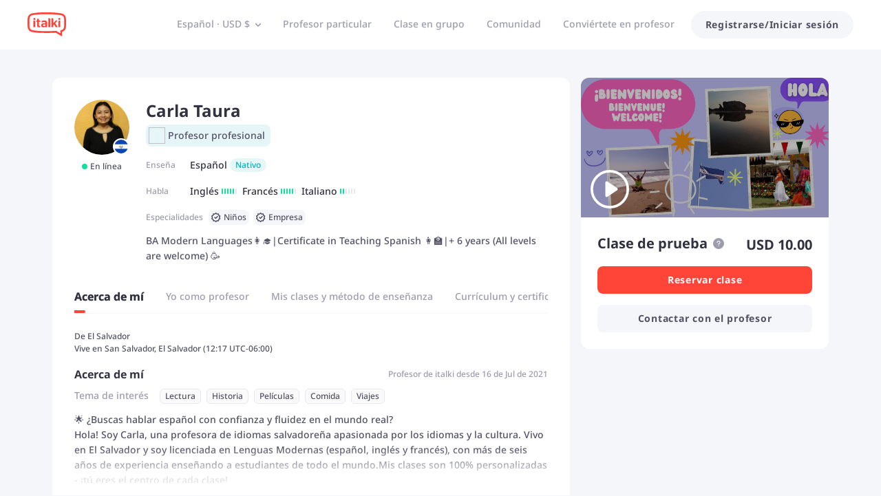

--- FILE ---
content_type: text/html; charset=utf-8
request_url: https://www.italki.com/es/teacher/8156216
body_size: 72056
content:
<!DOCTYPE html><html dir="ltr" lang="es"><head><meta charSet="utf-8"/><title>Aprende Español con Carla Taura - Tu tutor de Español en italki</title><meta name="description" content="Soy Carla Taura y enseño spanish en línea en italki. Puedo ayudarte a mejorar tus competencias de spanish según tus objetivos. ¡Ponte en contacto conmigo y reserva mis clases!"/><meta name="viewport" content="width=device-width, initial-scale=1, maximum-scale=1"/><meta property="og:title" content="Aprende Español con Carla Taura - Tu tutor de Español en italki"/><meta property="og:site_name" content="italki"/><meta property="og:description" content="Soy Carla Taura y enseño spanish en línea en italki. Puedo ayudarte a mejorar tus competencias de spanish según tus objetivos. ¡Ponte en contacto conmigo y reserva mis clases!"/><meta property="og:image" content="https://imagesavatar-static01.italki.com/T081562160_Avatar_1.jpg"/><meta property="og:type" content="profile"/><meta property="og:url" content="www.italki.com/es/teacher/8156216"/><meta property="twitter:site" content="italki"/><meta property="twitter:title" content="Aprende Español con Carla Taura - Tu tutor de Español en italki"/><meta property="twitter:description" content="Soy Carla Taura y enseño spanish en línea en italki. Puedo ayudarte a mejorar tus competencias de spanish según tus objetivos. ¡Ponte en contacto conmigo y reserva mis clases!"/><meta property="twitter:creator" content="Carla Taura"/><meta property="twitter:url" content="www.italki.com/es/teacher/8156216"/><meta name="twitter:card" content="summary_large_image"/><meta property="twitter:image" content="https://imagesavatar-static01.italki.com/T081562160_Avatar_1.jpg"/><meta property="fb:app_id" content="125933737436344"/><script type="application/ld+json">{"@context":"https://schema.org","@type":["Person","Product"],"name":"Carla Taura","description":"BA Modern Languages👩‍🎓|Certificate in Teaching Spanish 👩‍🏫|+ 6 years (All levels are welcome) 🥳","mainEntityOfPage":{"@type":"ItemPage","url":"https://www.italki.com/es/teacher/8156216"},"offers":{"@type":"Offer","url":"https://www.italki.com/es/teacher/8156216","priceCurrency":"USD","price":"10.50","availability":"https://schema.org/OnlineOnly","seller":{"@type":"Organization","name":"italki"}},"review":[{"@type":"Review","author":{"@type":"Person","name":"Annette C"},"datePublished":"2022-12-09T14:13:36Z","reviewBody":"I have been taking 1-2 lessons a week with Carla for about 9 months now! She is an AMAZINGLY patient and low-stress teacher. Her classroom atmosphere is so chill and stress-free, and yet she manages to teach me so much every single class. She has become a friend that I look forward to speaking with every time. My Spanish skills have improved so much with her help. Muchas gracias Carla!! <3 "},{"@type":"Review","author":{"@type":"Person","name":"Maria Cochrane"},"datePublished":"2022-11-26T18:38:03Z","reviewBody":"Carla has become a friend as well as my Spanish tutor.  I look forward to our hour each week."},{"@type":"Review","author":{"@type":"Person","name":"Justine Ovelson"},"datePublished":"2022-02-07T22:22:01Z","reviewBody":"Profesora Carla is a wonderful teacher. She knows how to both motivate her students and help them set realistic goals. She’s patient, fun and adaptable, using different teaching methods to adapt to her students needs. Muchas gracias Carla!"},{"@type":"Review","author":{"@type":"Person","name":"Maria Cochrane"},"datePublished":"2025-12-05T18:51:56Z","reviewBody":"Chatting in Spanish with Carla always leaves me feeling encouraged, like I'm making small improvements."},{"@type":"Review","author":{"@type":"Person","name":"Sol Iman"},"datePublished":"2025-12-03T21:04:08Z","reviewBody":"She was really kind and helped me learn more."},{"@type":"Review","author":{"@type":"Person","name":"Sandra"},"datePublished":"2025-11-19T14:39:29Z","reviewBody":"Wonderful teacher! Very patient, kind, and clear. Lessons are interesting and fun."}],"aggregateRating":{"@type":"AggregateRating","bestRating":5,"worstRating":1,"ratingValue":5,"reviewCount":2579},"image":"https://imagesavatar-static01.italki.com/T081562160_Avatar_1.jpg","mpn":"8156216","jobTitle":["Profesor de Español"]}</script><script type="application/ld+json">{"@context":"https://schema.org","@type":"VideoObject","name":"Learn Spanish with Carla Taura on italki","description":"Hi there! My name is Carla Taura and I teach Spanish on italki. I'm looking forward to talking to you about your language learning goals. Schedule a lesson with me today! Visit my profile here: https://www.italki.com/teacher/8156216 🌟 Looking to speak Spanish with confidence and real-world fluency?\nHi! I’m Carla, a Salvadoran language teacher passionate about languages and culture. I live in El Salvador and hold a degree in Modern Languages  Spanish, English, and French , with over six years of experience teaching students from all over the world.My lessons are 100% personalized — you’re at the center of every class!\n\n📌 Important to know before booking:\n✅ Lesson Duration: 60-minute lessons last 55 minutes.\n✅ For children: Please message me before booking. 🚸\n✅ Individual classes only.\n⏳ I have a 24-hour cancellation policy. If you cancel or reschedule within 24 hours of the class start time, the class will be charged.,🗣️ My native language is Spanish, and my accent is neutral. I also speak English and French fluently and have basic knowledge of Italian. 👩‍💻I am the kind of teacher 👩‍🏫 that understands the importance of practical Spanish. 🎯 My classes are 100% personalized: I adapt to your goals, whether you’re starting from scratch, preparing for a trip, a certification, or just looking to improve your fluency. I believe in active learning: you’re the main player, not just a listener.\n💬 My students describe me as a teacher who is: Patient, clear, and motivating\nable to explain concepts in an easy-to-understand way\nflexible with well-structured classes\ncreates a relaxed environment.,🙋‍♀️📚 I'm passionate about teaching, discovering your strengths, helping you overcome challenges, and sharing both my language and my Salvadoran culture with you. I truly enjoy meeting people who are learning languages and building real connections through learning.\n🌎 I’m ready to guide you on your journey with Spanish! Shall we get started?","thumbnailUrl":"https://img.youtube.com/vi/u-61UiAQ9Eo/0.jpg","uploadDate":"2023-05-26","duration":"PT2M45S","embedUrl":"https://www.youtube.com/embed/u-61UiAQ9Eo","genre":"Education","author":"italki Teachers","interactionStatistic":{"@type":"InteractionCounter","interactionType":{"@type":"WatchAction"},"userInteractionCount":2579}}</script><script type="application/ld+json">{"@context":"https://schema.org","@type":"BreadcrumbList","itemListElement":[{"@type":"ListItem","position":1,"name":"Encuentra tutores","item":"https://www.italki.com/es"},{"@type":"ListItem","position":2,"name":"Español profesores en línea","item":"https://www.italki.com/es/teachers/spanish"},{"@type":"ListItem","position":3,"name":"Carla Taura","item":"https://www.italki.com/es/teacher/8156216"}]}</script><meta name="next-head-count" content="21"/><link rel="dns-prefetch" href="https://scdn.italki.com"/><link rel="dns-prefetch" href="https://filemanager-static01.italki.com"/><link rel="alternate" href="https://www.italki.com/en/teacher/8156216" hrefLang="en"/><link rel="alternate" href="https://www.italki.com/zh-cn/teacher/8156216" hrefLang="zh-cn"/><link rel="alternate" href="https://www.italki.com/zh-tw/teacher/8156216" hrefLang="zh-tw"/><link rel="alternate" href="https://www.italki.com/es/teacher/8156216" hrefLang="es"/><link rel="alternate" href="https://www.italki.com/fr/teacher/8156216" hrefLang="fr"/><link rel="alternate" href="https://www.italki.com/pt/teacher/8156216" hrefLang="pt"/><link rel="alternate" href="https://www.italki.com/de/teacher/8156216" hrefLang="de"/><link rel="alternate" href="https://www.italki.com/ja/teacher/8156216" hrefLang="ja"/><link rel="alternate" href="https://www.italki.com/ko/teacher/8156216" hrefLang="ko"/><link rel="alternate" href="https://www.italki.com/it/teacher/8156216" hrefLang="it"/><link rel="alternate" href="https://www.italki.com/ru/teacher/8156216" hrefLang="ru"/><link rel="alternate" href="https://www.italki.com/ar/teacher/8156216" hrefLang="ar"/><link rel="alternate" href="https://www.italki.com/nl/teacher/8156216" hrefLang="nl"/><link rel="alternate" href="https://www.italki.com/pl/teacher/8156216" hrefLang="pl"/><link rel="alternate" href="https://www.italki.com/th/teacher/8156216" hrefLang="th"/><link rel="alternate" href="https://www.italki.com/tr/teacher/8156216" hrefLang="tr"/><link rel="alternate" href="https://www.italki.com/vi/teacher/8156216" hrefLang="vi"/><link rel="alternate" href="https://www.italki.com/en/teacher/8156216" hrefLang="x-default"/><link rel="canonical" href="https://www.italki.com/es/teacher/8156216"/><style>[class^="DS2-popup"],[class*=" DS2-popup"]{font-size:14px;box-sizing:border-box;}[class^="DS2-popup"]::before,[class*=" DS2-popup"]::before,[class^="DS2-popup"]::after,[class*=" DS2-popup"]::after{box-sizing:border-box;}[class^="DS2-popup"] [class^="DS2-popup"],[class*=" DS2-popup"] [class^="DS2-popup"],[class^="DS2-popup"] [class*=" DS2-popup"],[class*=" DS2-popup"] [class*=" DS2-popup"]{box-sizing:border-box;}[class^="DS2-popup"] [class^="DS2-popup"]::before,[class*=" DS2-popup"] [class^="DS2-popup"]::before,[class^="DS2-popup"] [class*=" DS2-popup"]::before,[class*=" DS2-popup"] [class*=" DS2-popup"]::before,[class^="DS2-popup"] [class^="DS2-popup"]::after,[class*=" DS2-popup"] [class^="DS2-popup"]::after,[class^="DS2-popup"] [class*=" DS2-popup"]::after,[class*=" DS2-popup"] [class*=" DS2-popup"]::after{box-sizing:border-box;}.DS2-popup{box-sizing:border-box;margin:0;padding:0;color:rgba(0, 0, 0, 0.88);font-size:14px;line-height:1.5714285714285714;list-style:none;position:absolute;top:0;left:0;z-index:10030;font-weight:normal;white-space:normal;text-align:start;cursor:auto;user-select:text;transform-origin:var(--arrow-x, 50%) var(--arrow-y, 50%);--antd-arrow-background-color:#ffffff;}.DS2-popup-rtl{direction:rtl;}.DS2-popup-hidden{display:none;}.DS2-popup-pure{position:relative;max-width:none;margin:16px;display:inline-block;}.DS2-zoom-big-enter,.DS2-zoom-big-appear{animation-duration:0.2s;animation-fill-mode:both;animation-play-state:paused;}.DS2-zoom-big-leave{animation-duration:0.2s;animation-fill-mode:both;animation-play-state:paused;}.DS2-zoom-big-enter.DS2-zoom-big-enter-active,.DS2-zoom-big-appear.DS2-zoom-big-appear-active{animation-name:antZoomBigIn;animation-play-state:running;}.DS2-zoom-big-leave.DS2-zoom-big-leave-active{animation-name:antZoomBigOut;animation-play-state:running;pointer-events:none;}.DS2-zoom-big-enter,.DS2-zoom-big-appear{transform:scale(0);opacity:0;animation-timing-function:cubic-bezier(0.08, 0.82, 0.17, 1);}.DS2-zoom-big-enter-prepare,.DS2-zoom-big-appear-prepare{transform:none;}.DS2-zoom-big-leave{animation-timing-function:cubic-bezier(0.78, 0.14, 0.15, 0.86);}@keyframes antZoomBigIn{0%{transform:scale(0.8);opacity:0;}100%{transform:scale(1);opacity:1;}}@keyframes antZoomBigOut{0%{transform:scale(1);}100%{transform:scale(0.8);opacity:0;}}[class^="DS2-btn"],[class*=" DS2-btn"]{font-size:14px;box-sizing:border-box;}[class^="DS2-btn"]::before,[class*=" DS2-btn"]::before,[class^="DS2-btn"]::after,[class*=" DS2-btn"]::after{box-sizing:border-box;}[class^="DS2-btn"] [class^="DS2-btn"],[class*=" DS2-btn"] [class^="DS2-btn"],[class^="DS2-btn"] [class*=" DS2-btn"],[class*=" DS2-btn"] [class*=" DS2-btn"]{box-sizing:border-box;}[class^="DS2-btn"] [class^="DS2-btn"]::before,[class*=" DS2-btn"] [class^="DS2-btn"]::before,[class^="DS2-btn"] [class*=" DS2-btn"]::before,[class*=" DS2-btn"] [class*=" DS2-btn"]::before,[class^="DS2-btn"] [class^="DS2-btn"]::after,[class*=" DS2-btn"] [class^="DS2-btn"]::after,[class^="DS2-btn"] [class*=" DS2-btn"]::after,[class*=" DS2-btn"] [class*=" DS2-btn"]::after{box-sizing:border-box;}.DS2-btn{outline:none;position:relative;display:inline-flex;justify-content:center;align-items:center;font-weight:700;white-space:nowrap;text-align:center;background-image:none;background-color:transparent;border:1px solid transparent;cursor:pointer;transition:all 0.2s cubic-bezier(0.645, 0.045, 0.355, 1);user-select:none;touch-action:manipulation;line-height:1.5714285714285714;color:rgba(0, 0, 0, 0.88);min-width:80px;letter-spacing:.75px;}.DS2-btn:disabled>*{pointer-events:none;}.DS2-btn >span{display:inline-flex;}.DS2-btn .DS2-btn-icon{line-height:0;}.DS2-btn >.anticon+span,.DS2-btn >span+.anticon{margin-inline-start:8px;}.DS2-btn:not(.DS2-btn-icon-only)>.DS2-btn-icon.DS2-btn-loading-icon,.DS2-btn:not(.DS2-btn-icon-only)>.DS2-btn-icon:not(:last-child){margin-inline-end:4px;}.DS2-btn >a{color:currentColor;}.DS2-btn-icon-only.DS2-btn-compact-item{flex:none;}.DS2-btn-compact-item.DS2-btn-primary:not([disabled])+.DS2-btn-compact-item.DS2-btn-primary:not([disabled]){position:relative;}.DS2-btn-compact-item.DS2-btn-primary:not([disabled])+.DS2-btn-compact-item.DS2-btn-primary:not([disabled]):before{position:absolute;top:-1px;inset-inline-start:-1px;display:inline-block;width:1px;height:calc(100% + 2px);background-color:#696a70;content:"";}.DS2-btn-compact-vertical-item.DS2-btn-primary:not([disabled])+.DS2-btn-compact-vertical-item.DS2-btn-primary:not([disabled]){position:relative;}.DS2-btn-compact-vertical-item.DS2-btn-primary:not([disabled])+.DS2-btn-compact-vertical-item.DS2-btn-primary:not([disabled]):before{position:absolute;top:-1px;inset-inline-start:-1px;display:inline-block;width:calc(100% + 2px);height:1px;background-color:#696a70;content:"";}.DS2-btn.DS2-btn-sm{font-size:14px;height:32px;padding:4px 16px;border-radius:27px;}.DS2-btn.DS2-btn-sm.DS2-btn-icon-only{width:32px;padding-inline-start:0;padding-inline-end:0;}.DS2-btn.DS2-btn-sm.DS2-btn-icon-only.DS2-btn-round{width:auto;}.DS2-btn.DS2-btn-sm.DS2-btn-icon-only .anticon{font-size:14px;}.DS2-btn.DS2-btn-sm.DS2-btn-loading{opacity:1;cursor:default;}.DS2-btn.DS2-btn-sm .DS2-btn-loading-icon{transition:width 0.3s cubic-bezier(0.645, 0.045, 0.355, 1),opacity 0.3s cubic-bezier(0.645, 0.045, 0.355, 1);}.DS2-btn.DS2-btn-circle.DS2-btn-sm{min-width:32px;padding-inline-start:0;padding-inline-end:0;border-radius:50%;}.DS2-btn.DS2-btn-round.DS2-btn-sm{border-radius:32px;padding-inline-start:16px;padding-inline-end:16px;}.DS2-btn{font-size:14px;height:40px;padding:8px 16px;border-radius:8px;}.DS2-btn.DS2-btn-icon-only{width:40px;padding-inline-start:0;padding-inline-end:0;}.DS2-btn.DS2-btn-icon-only.DS2-btn-round{width:auto;}.DS2-btn.DS2-btn-icon-only .anticon{font-size:16px;}.DS2-btn.DS2-btn-loading{opacity:1;cursor:default;}.DS2-btn .DS2-btn-loading-icon{transition:width 0.3s cubic-bezier(0.645, 0.045, 0.355, 1),opacity 0.3s cubic-bezier(0.645, 0.045, 0.355, 1);}.DS2-btn.DS2-btn-circle{min-width:40px;padding-inline-start:0;padding-inline-end:0;border-radius:50%;}.DS2-btn.DS2-btn-round{border-radius:40px;padding-inline-start:20px;padding-inline-end:20px;}.DS2-btn.DS2-btn-lg{font-size:16px;height:48px;padding:10.428571428571429px 16px;border-radius:8px;}.DS2-btn.DS2-btn-lg.DS2-btn-icon-only{width:48px;padding-inline-start:0;padding-inline-end:0;}.DS2-btn.DS2-btn-lg.DS2-btn-icon-only.DS2-btn-round{width:auto;}.DS2-btn.DS2-btn-lg.DS2-btn-icon-only .anticon{font-size:18px;}.DS2-btn.DS2-btn-lg.DS2-btn-loading{opacity:1;cursor:default;}.DS2-btn.DS2-btn-lg .DS2-btn-loading-icon{transition:width 0.3s cubic-bezier(0.645, 0.045, 0.355, 1),opacity 0.3s cubic-bezier(0.645, 0.045, 0.355, 1);}.DS2-btn.DS2-btn-circle.DS2-btn-lg{min-width:48px;padding-inline-start:0;padding-inline-end:0;border-radius:50%;}.DS2-btn.DS2-btn-round.DS2-btn-lg{border-radius:48px;padding-inline-start:24px;padding-inline-end:24px;}.DS2-btn.DS2-btn-block{width:100%;}.DS2-btn-default{color:#515164;background-color:#F5F6F9;}.DS2-btn-default:disabled,.DS2-btn-default.DS2-btn-disabled{cursor:not-allowed;color:#fff;background-color:#E5E8ED;box-shadow:none;}.DS2-btn-default.DS2-btn-lowercase{text-transform:lowercase;}.DS2-btn-default:not(:disabled):not(.DS2-btn-disabled):hover{color:#515164;background-color:#E5E8ED;}.DS2-btn-default:not(:disabled):not(.DS2-btn-disabled):active{color:#515164;}.DS2-btn-default.DS2-btn-background-ghost{color:#fff;background-color:transparent;border-color:#fff;box-shadow:none;}.DS2-btn-default.DS2-btn-background-ghost:not(:disabled):not(.DS2-btn-disabled):hover{background-color:transparent;color:#fff;border-color:#fff;}.DS2-btn-default.DS2-btn-background-ghost:not(:disabled):not(.DS2-btn-disabled):active{background-color:transparent;color:#fff;border-color:#fff;}.DS2-btn-default.DS2-btn-background-ghost:disabled,.DS2-btn-default.DS2-btn-background-ghost.DS2-btn-disabled{cursor:not-allowed;color:#fff;background-color:#E5E8ED;box-shadow:none;border-color:transparent;}.DS2-btn-default.DS2-btn-dangerous{color:#d3382f;border-color:#d3382f;}.DS2-btn-default.DS2-btn-dangerous:not(:disabled):not(.DS2-btn-disabled):hover{color:#e06155;border-color:#ed8d80;}.DS2-btn-default.DS2-btn-dangerous:not(:disabled):not(.DS2-btn-disabled):active{color:#ad201d;border-color:#ad201d;}.DS2-btn-default.DS2-btn-dangerous.DS2-btn-background-ghost{color:#fff;background-color:transparent;border-color:#fff;box-shadow:none;}.DS2-btn-default.DS2-btn-dangerous.DS2-btn-background-ghost:not(:disabled):not(.DS2-btn-disabled):hover{background-color:transparent;color:#fff;border-color:#fff;}.DS2-btn-default.DS2-btn-dangerous.DS2-btn-background-ghost:not(:disabled):not(.DS2-btn-disabled):active{background-color:transparent;color:#fff;border-color:#fff;}.DS2-btn-default.DS2-btn-dangerous.DS2-btn-background-ghost:disabled,.DS2-btn-default.DS2-btn-dangerous.DS2-btn-background-ghost.DS2-btn-disabled{cursor:not-allowed;color:#fff;background-color:#E5E8ED;box-shadow:none;border-color:transparent;}.DS2-btn-default.DS2-btn-dangerous:disabled,.DS2-btn-default.DS2-btn-dangerous.DS2-btn-disabled{cursor:not-allowed;color:#fff;background-color:#E5E8ED;box-shadow:none;}.DS2-btn-default.DS2-btn-loading{color:#515164;background-color:#F5F6F9;}.DS2-btn-default.DS2-btn-loading:not(:disabled):not(.DS2-btn-disabled):hover{color:#515164;background-color:#F5F6F9;}.DS2-btn-default.DS2-btn-loading:not(:disabled):not(.DS2-btn-disabled):active{color:#515164;background-color:#F5F6F9;}.DS2-btn-primary{color:#fff;background-color:#515164;}.DS2-btn-primary:disabled,.DS2-btn-primary.DS2-btn-disabled{cursor:not-allowed;color:#fff;background-color:#E5E8ED;box-shadow:none;}.DS2-btn-primary.DS2-btn-lowercase{text-transform:lowercase;}.DS2-btn-primary:not(:disabled):not(.DS2-btn-disabled):hover{color:#fff;background-color:#313140;}.DS2-btn-primary:not(:disabled):not(.DS2-btn-disabled):active{color:#fff;background-color:#313140;}.DS2-btn-primary.DS2-btn-background-ghost{color:#fff;background-color:transparent;border-color:#fff;box-shadow:none;}.DS2-btn-primary.DS2-btn-background-ghost:not(:disabled):not(.DS2-btn-disabled):hover{background-color:transparent;color:#fff;border-color:#fff;}.DS2-btn-primary.DS2-btn-background-ghost:not(:disabled):not(.DS2-btn-disabled):active{background-color:transparent;color:#fff;border-color:#fff;}.DS2-btn-primary.DS2-btn-background-ghost:disabled,.DS2-btn-primary.DS2-btn-background-ghost.DS2-btn-disabled{cursor:not-allowed;color:#fff;background-color:#E5E8ED;box-shadow:none;border-color:transparent;}.DS2-btn-primary.DS2-btn-background-outlined{color:#515164;background-color:#F5F6F9;}.DS2-btn-primary.DS2-btn-background-outlined:not(:disabled):not(.DS2-btn-disabled):hover{color:#515164;background-color:#E5E8ED;}.DS2-btn-primary.DS2-btn-background-outlined:not(:disabled):not(.DS2-btn-disabled):active{color:#515164;}.DS2-btn-primary.DS2-btn-loading{color:#fff;background-color:#515164;}.DS2-btn-primary.DS2-btn-loading:not(:disabled):not(.DS2-btn-disabled):hover{color:#fff;background-color:#515164;}.DS2-btn-primary.DS2-btn-loading:not(:disabled):not(.DS2-btn-disabled):active{color:#fff;background-color:#515164;}.DS2-btn-primary.DS2-btn-dangerous{background-color:#d3382f;box-shadow:0 2px 0 rgba(255, 55, 5, 0.06);}.DS2-btn-primary.DS2-btn-dangerous:not(:disabled):not(.DS2-btn-disabled):hover{background-color:#e06155;}.DS2-btn-primary.DS2-btn-dangerous:not(:disabled):not(.DS2-btn-disabled):active{background-color:#ad201d;}.DS2-btn-primary.DS2-btn-dangerous.DS2-btn-background-ghost{color:#fff;background-color:transparent;border-color:#fff;box-shadow:none;}.DS2-btn-primary.DS2-btn-dangerous.DS2-btn-background-ghost:not(:disabled):not(.DS2-btn-disabled):hover{background-color:transparent;color:#fff;border-color:#fff;}.DS2-btn-primary.DS2-btn-dangerous.DS2-btn-background-ghost:not(:disabled):not(.DS2-btn-disabled):active{background-color:transparent;color:#fff;border-color:#fff;}.DS2-btn-primary.DS2-btn-dangerous.DS2-btn-background-ghost:disabled,.DS2-btn-primary.DS2-btn-dangerous.DS2-btn-background-ghost.DS2-btn-disabled{cursor:not-allowed;color:#fff;background-color:#E5E8ED;box-shadow:none;border-color:transparent;}.DS2-btn-primary.DS2-btn-dangerous:disabled,.DS2-btn-primary.DS2-btn-dangerous.DS2-btn-disabled{cursor:not-allowed;color:#fff;background-color:#E5E8ED;box-shadow:none;}.DS2-btn-secondary{color:#fff;background-color:#FF4438;}.DS2-btn-secondary:disabled,.DS2-btn-secondary.DS2-btn-disabled{cursor:not-allowed;color:#fff;background-color:#E5E8ED;box-shadow:none;}.DS2-btn-secondary.DS2-btn-lowercase{text-transform:lowercase;}.DS2-btn-secondary:not(:disabled):not(.DS2-btn-disabled):hover{color:#fff;background-color:#D3382F;}.DS2-btn-secondary.DS2-btn-background-ghost{color:#fff;background-color:transparent;border-color:#fff;box-shadow:none;}.DS2-btn-secondary.DS2-btn-background-ghost:not(:disabled):not(.DS2-btn-disabled):hover{background-color:transparent;color:#fff;border-color:#fff;}.DS2-btn-secondary.DS2-btn-background-ghost:not(:disabled):not(.DS2-btn-disabled):active{background-color:transparent;color:#fff;border-color:#fff;}.DS2-btn-secondary.DS2-btn-background-ghost:disabled,.DS2-btn-secondary.DS2-btn-background-ghost.DS2-btn-disabled{cursor:not-allowed;color:#fff;background-color:#E5E8ED;box-shadow:none;border-color:transparent;}.DS2-btn-secondary.DS2-btn-background-outlined{color:#515164;background-color:#F5F6F9;}.DS2-btn-secondary.DS2-btn-background-outlined:not(:disabled):not(.DS2-btn-disabled):hover{color:#515164;background-color:#E5E8ED;}.DS2-btn-secondary.DS2-btn-background-outlined:not(:disabled):not(.DS2-btn-disabled):active{color:#515164;}.DS2-btn-secondary.DS2-btn-loading{color:#fff;background-color:#FF4438;}.DS2-btn-secondary.DS2-btn-loading:not(:disabled):not(.DS2-btn-disabled):hover{color:#fff;background-color:#FF4438;}.DS2-btn-secondary.DS2-btn-loading:not(:disabled):not(.DS2-btn-disabled):active{color:#fff;background-color:#FF4438;}.DS2-btn-white{color:#515164;background-color:#fff;}.DS2-btn-white:disabled,.DS2-btn-white.DS2-btn-disabled{cursor:not-allowed;color:#fff;background-color:#E5E8ED;box-shadow:none;}.DS2-btn-white.DS2-btn-lowercase{text-transform:lowercase;}.DS2-btn-white:not(:disabled):not(.DS2-btn-disabled):hover{color:#515164;background-color:#fff;}.DS2-btn-white.DS2-btn-background-ghost{color:#fff;background-color:transparent;border-color:#fff;box-shadow:none;}.DS2-btn-white.DS2-btn-background-ghost:not(:disabled):not(.DS2-btn-disabled):hover{background-color:transparent;color:#fff;border-color:#fff;}.DS2-btn-white.DS2-btn-background-ghost:not(:disabled):not(.DS2-btn-disabled):active{background-color:transparent;color:#fff;border-color:#fff;}.DS2-btn-white.DS2-btn-background-ghost:disabled,.DS2-btn-white.DS2-btn-background-ghost.DS2-btn-disabled{cursor:not-allowed;color:#fff;background-color:#E5E8ED;box-shadow:none;border-color:transparent;}.DS2-btn-dashed{color:#515164;background-color:#F5F6F9;border-style:dashed;}.DS2-btn-dashed:disabled,.DS2-btn-dashed.DS2-btn-disabled{cursor:not-allowed;color:#fff;background-color:#E5E8ED;box-shadow:none;}.DS2-btn-dashed.DS2-btn-lowercase{text-transform:lowercase;}.DS2-btn-dashed:not(:disabled):not(.DS2-btn-disabled):hover{color:#515164;background-color:#E5E8ED;}.DS2-btn-dashed:not(:disabled):not(.DS2-btn-disabled):active{color:#515164;}.DS2-btn-dashed.DS2-btn-background-ghost{color:#fff;background-color:transparent;border-color:#fff;box-shadow:none;}.DS2-btn-dashed.DS2-btn-background-ghost:not(:disabled):not(.DS2-btn-disabled):hover{background-color:transparent;color:#fff;border-color:#fff;}.DS2-btn-dashed.DS2-btn-background-ghost:not(:disabled):not(.DS2-btn-disabled):active{background-color:transparent;color:#fff;border-color:#fff;}.DS2-btn-dashed.DS2-btn-background-ghost:disabled,.DS2-btn-dashed.DS2-btn-background-ghost.DS2-btn-disabled{cursor:not-allowed;color:#fff;background-color:#E5E8ED;box-shadow:none;border-color:transparent;}.DS2-btn-dashed.DS2-btn-dangerous{color:#d3382f;border-color:#d3382f;}.DS2-btn-dashed.DS2-btn-dangerous:not(:disabled):not(.DS2-btn-disabled):hover{color:#e06155;border-color:#ed8d80;}.DS2-btn-dashed.DS2-btn-dangerous:not(:disabled):not(.DS2-btn-disabled):active{color:#ad201d;border-color:#ad201d;}.DS2-btn-dashed.DS2-btn-dangerous.DS2-btn-background-ghost{color:#fff;background-color:transparent;border-color:#fff;box-shadow:none;}.DS2-btn-dashed.DS2-btn-dangerous.DS2-btn-background-ghost:not(:disabled):not(.DS2-btn-disabled):hover{background-color:transparent;color:#fff;border-color:#fff;}.DS2-btn-dashed.DS2-btn-dangerous.DS2-btn-background-ghost:not(:disabled):not(.DS2-btn-disabled):active{background-color:transparent;color:#fff;border-color:#fff;}.DS2-btn-dashed.DS2-btn-dangerous.DS2-btn-background-ghost:disabled,.DS2-btn-dashed.DS2-btn-dangerous.DS2-btn-background-ghost.DS2-btn-disabled{cursor:not-allowed;color:#fff;background-color:#E5E8ED;box-shadow:none;border-color:transparent;}.DS2-btn-dashed.DS2-btn-dangerous:disabled,.DS2-btn-dashed.DS2-btn-dangerous.DS2-btn-disabled{cursor:not-allowed;color:#fff;background-color:#E5E8ED;box-shadow:none;}.DS2-btn-dashed.DS2-btn-loading{color:#515164;background-color:#F5F6F9;}.DS2-btn-dashed.DS2-btn-loading:not(:disabled):not(.DS2-btn-disabled):hover{color:#515164;background-color:#F5F6F9;}.DS2-btn-dashed.DS2-btn-loading:not(:disabled):not(.DS2-btn-disabled):active{color:#515164;background-color:#F5F6F9;}.DS2-btn-link{color:#00b3bd;}.DS2-btn-link:not(:disabled):not(.DS2-btn-disabled):hover{color:#45d6d4;}.DS2-btn-link:not(:disabled):not(.DS2-btn-disabled):active{color:#008a96;}.DS2-btn-link:disabled,.DS2-btn-link.DS2-btn-disabled{cursor:not-allowed;color:#E5E8ED;}.DS2-btn-link.DS2-btn-dangerous{color:#d3382f;}.DS2-btn-link.DS2-btn-dangerous:not(:disabled):not(.DS2-btn-disabled):hover{color:#e06155;}.DS2-btn-link.DS2-btn-dangerous:not(:disabled):not(.DS2-btn-disabled):active{color:#ad201d;}.DS2-btn-link.DS2-btn-dangerous:disabled,.DS2-btn-link.DS2-btn-dangerous.DS2-btn-disabled{cursor:not-allowed;color:#E5E8ED;}.DS2-btn-text{color:#515164;background-color:transparent;}.DS2-btn-text.DS2-btn-lowercase{text-transform:lowercase;}.DS2-btn-text.DS2-btn{padding:0;box-shadow:none;-webkit-box-shadow:none;}.DS2-btn-text:not(:disabled):not(.DS2-btn-disabled):hover{color:#515164;background-color:transparent;}.DS2-btn-text:not(:disabled):not(.DS2-btn-disabled):active{color:#515164;}.DS2-btn-text:disabled,.DS2-btn-text.DS2-btn-disabled{cursor:not-allowed;color:#E5E8ED;background-color:transparent;}.DS2-btn-text.DS2-btn-primary{color:#515164;}.DS2-btn-text.DS2-btn-primary:disabled,.DS2-btn-text.DS2-btn-primary.DS2-btn-disabled{cursor:not-allowed;color:#E5E8ED;background-color:transparent;}.DS2-btn-text.DS2-btn-primary:not(:disabled):not(.DS2-btn-disabled):hover{color:#515164;}.DS2-btn-text.DS2-btn-primary:not(:disabled):not(.DS2-btn-disabled):active{color:#515164;}.DS2-btn-text.DS2-btn-secondary{color:#9C9CAC;}.DS2-btn-text.DS2-btn-secondary:disabled,.DS2-btn-text.DS2-btn-secondary.DS2-btn-disabled{cursor:not-allowed;color:#E5E8ED;background-color:transparent;}.DS2-btn-text.DS2-btn-secondary:not(:disabled):not(.DS2-btn-disabled):hover{color:#515164;}.DS2-btn-text.DS2-btn-secondary:not(:disabled):not(.DS2-btn-disabled):active{color:#515164;}.DS2-btn-text.DS2-btn-special{color:#00b3bd;}.DS2-btn-text.DS2-btn-special:disabled,.DS2-btn-text.DS2-btn-special.DS2-btn-disabled{cursor:not-allowed;color:#E5E8ED;background-color:transparent;}.DS2-btn-text.DS2-btn-special:not(:disabled):not(.DS2-btn-disabled):hover{color:#008189;}.DS2-btn-text.DS2-btn-special:not(:disabled):not(.DS2-btn-disabled):active{color:#008189;}.DS2-btn-text.DS2-btn-dangerous{color:#d3382f;}.DS2-btn-text.DS2-btn-dangerous:disabled,.DS2-btn-text.DS2-btn-dangerous.DS2-btn-disabled{cursor:not-allowed;color:#E5E8ED;background-color:transparent;}.DS2-btn-text.DS2-btn-dangerous:not(:disabled):not(.DS2-btn-disabled):hover{color:#e06155;background-color:#fff3f0;}.DS2-btn-text.DS2-btn-dangerous:not(:disabled):not(.DS2-btn-disabled):active{color:#e06155;background-color:#fff3f0;}.DS2-btn-text.DS2-btn-loading{color:#515164;background-color:transparent;}.DS2-btn-text.DS2-btn-loading:not(:disabled):not(.DS2-btn-disabled):hover{color:#515164;background-color:transparent;}.DS2-btn-text.DS2-btn-loading:not(:disabled):not(.DS2-btn-disabled):active{color:#515164;background-color:transparent;}.DS2-btn-ghost.DS2-btn-background-ghost{color:#fff;background-color:transparent;border-color:#fff;box-shadow:none;}.DS2-btn-ghost.DS2-btn-background-ghost:not(:disabled):not(.DS2-btn-disabled):hover{background-color:transparent;color:#fff;border-color:#fff;}.DS2-btn-ghost.DS2-btn-background-ghost:not(:disabled):not(.DS2-btn-disabled):active{background-color:transparent;color:#fff;border-color:#fff;}.DS2-btn-ghost.DS2-btn-background-ghost:disabled,.DS2-btn-ghost.DS2-btn-background-ghost.DS2-btn-disabled{cursor:not-allowed;color:#fff;background-color:#E5E8ED;box-shadow:none;border-color:transparent;}.DS2-btn-default .DS2-btn-icon svg{fill:#515164;}.DS2-btn-primary .DS2-btn-icon svg{fill:#fff;}.DS2-btn-secondary .DS2-btn-icon svg{fill:#fff;}.DS2-btn-white .DS2-btn-icon svg{fill:#515164;}.DS2-btn-group{position:relative;display:inline-flex;}.DS2-btn-group >span:not(:last-child),.DS2-btn-group >.DS2-btn:not(:last-child),.DS2-btn-group >span:not(:last-child)>.DS2-btn,.DS2-btn-group >.DS2-btn:not(:last-child)>.DS2-btn{border-start-end-radius:0;border-end-end-radius:0;}.DS2-btn-group >span:not(:first-child),.DS2-btn-group >.DS2-btn:not(:first-child){margin-inline-start:-1px;}.DS2-btn-group >span:not(:first-child),.DS2-btn-group >.DS2-btn:not(:first-child),.DS2-btn-group >span:not(:first-child)>.DS2-btn,.DS2-btn-group >.DS2-btn:not(:first-child)>.DS2-btn{border-start-start-radius:0;border-end-start-radius:0;}.DS2-btn-group .DS2-btn{position:relative;z-index:1;}.DS2-btn-group .DS2-btn:hover,.DS2-btn-group .DS2-btn:focus,.DS2-btn-group .DS2-btn:active{z-index:2;}.DS2-btn-group .DS2-btn[disabled]{z-index:0;}.DS2-btn-group .DS2-btn-icon-only{font-size:14px;}.DS2-btn-group >span:not(:last-child):not(:disabled),.DS2-btn-group >.DS2-btn-primary:not(:last-child):not(:disabled),.DS2-btn-group >span:not(:last-child)>.DS2-btn-primary:not(:disabled),.DS2-btn-group >.DS2-btn-primary:not(:last-child)>.DS2-btn-primary:not(:disabled){border-inline-end-color:#696a70;}.DS2-btn-group >span:not(:first-child):not(:disabled),.DS2-btn-group >.DS2-btn-primary:not(:first-child):not(:disabled),.DS2-btn-group >span:not(:first-child)>.DS2-btn-primary:not(:disabled),.DS2-btn-group >.DS2-btn-primary:not(:first-child)>.DS2-btn-primary:not(:disabled){border-inline-start-color:#696a70;}.DS2-btn-group >span:not(:last-child):not(:disabled),.DS2-btn-group >.DS2-btn-danger:not(:last-child):not(:disabled),.DS2-btn-group >span:not(:last-child)>.DS2-btn-danger:not(:disabled),.DS2-btn-group >.DS2-btn-danger:not(:last-child)>.DS2-btn-danger:not(:disabled){border-inline-end-color:#e06155;}.DS2-btn-group >span:not(:first-child):not(:disabled),.DS2-btn-group >.DS2-btn-danger:not(:first-child):not(:disabled),.DS2-btn-group >span:not(:first-child)>.DS2-btn-danger:not(:disabled),.DS2-btn-group >.DS2-btn-danger:not(:first-child)>.DS2-btn-danger:not(:disabled){border-inline-start-color:#e06155;}.DS2-btn-compact-item:not(.DS2-btn-compact-last-item){margin-inline-end:-1px;}.DS2-btn-compact-item:hover,.DS2-btn-compact-item:focus,.DS2-btn-compact-item:active{z-index:2;}.DS2-btn-compact-item[disabled]{z-index:0;}.DS2-btn-compact-item:not(.DS2-btn-compact-first-item):not(.DS2-btn-compact-last-item){border-radius:0;}.DS2-btn-compact-item:not(.DS2-btn-compact-last-item).DS2-btn-compact-first-item,.DS2-btn-compact-item:not(.DS2-btn-compact-last-item).DS2-btn-compact-first-item.DS2-btn-sm,.DS2-btn-compact-item:not(.DS2-btn-compact-last-item).DS2-btn-compact-first-item.DS2-btn-lg{border-start-end-radius:0;border-end-end-radius:0;}.DS2-btn-compact-item:not(.DS2-btn-compact-first-item).DS2-btn-compact-last-item,.DS2-btn-compact-item:not(.DS2-btn-compact-first-item).DS2-btn-compact-last-item.DS2-btn-sm,.DS2-btn-compact-item:not(.DS2-btn-compact-first-item).DS2-btn-compact-last-item.DS2-btn-lg{border-start-start-radius:0;border-end-start-radius:0;}.DS2-btn-compact-vertical-item:not(.DS2-btn-compact-vertical-last-item){margin-bottom:-1px;}.DS2-btn-compact-vertical-item:hover,.DS2-btn-compact-vertical-item:focus,.DS2-btn-compact-vertical-item:active{z-index:2;}.DS2-btn-compact-vertical-item[disabled]{z-index:0;}.DS2-btn-compact-vertical-item:not(.DS2-btn-compact-vertical-first-item):not(.DS2-btn-compact-vertical-last-item){border-radius:0;}.DS2-btn-compact-vertical-item.DS2-btn-compact-vertical-first-item:not(.DS2-btn-compact-vertical-last-item),.DS2-btn-compact-vertical-item.DS2-btn-compact-vertical-first-item:not(.DS2-btn-compact-vertical-last-item).DS2-btn-sm,.DS2-btn-compact-vertical-item.DS2-btn-compact-vertical-first-item:not(.DS2-btn-compact-vertical-last-item).DS2-btn-lg{border-end-end-radius:0;border-end-start-radius:0;}.DS2-btn-compact-vertical-item.DS2-btn-compact-vertical-last-item:not(.DS2-btn-compact-vertical-first-item),.DS2-btn-compact-vertical-item.DS2-btn-compact-vertical-last-item:not(.DS2-btn-compact-vertical-first-item).DS2-btn-sm,.DS2-btn-compact-vertical-item.DS2-btn-compact-vertical-last-item:not(.DS2-btn-compact-vertical-first-item).DS2-btn-lg{border-start-start-radius:0;border-start-end-radius:0;}[class^="DS2-spin"],[class*=" DS2-spin"]{font-size:14px;box-sizing:border-box;}[class^="DS2-spin"]::before,[class*=" DS2-spin"]::before,[class^="DS2-spin"]::after,[class*=" DS2-spin"]::after{box-sizing:border-box;}[class^="DS2-spin"] [class^="DS2-spin"],[class*=" DS2-spin"] [class^="DS2-spin"],[class^="DS2-spin"] [class*=" DS2-spin"],[class*=" DS2-spin"] [class*=" DS2-spin"]{box-sizing:border-box;}[class^="DS2-spin"] [class^="DS2-spin"]::before,[class*=" DS2-spin"] [class^="DS2-spin"]::before,[class^="DS2-spin"] [class*=" DS2-spin"]::before,[class*=" DS2-spin"] [class*=" DS2-spin"]::before,[class^="DS2-spin"] [class^="DS2-spin"]::after,[class*=" DS2-spin"] [class^="DS2-spin"]::after,[class^="DS2-spin"] [class*=" DS2-spin"]::after,[class*=" DS2-spin"] [class*=" DS2-spin"]::after{box-sizing:border-box;}.DS2-spin{box-sizing:border-box;margin:0;padding:0;color:#515164;font-size:0;line-height:1.5714285714285714;list-style:none;position:absolute;display:none;text-align:center;vertical-align:middle;opacity:0;transition:transform 0.3s cubic-bezier(0.78, 0.14, 0.15, 0.86);}.DS2-spin-spinning{position:static;display:inline-block;opacity:1;}.DS2-spin-nested-loading{position:relative;}.DS2-spin-nested-loading >div>.DS2-spin{position:absolute;top:0;inset-inline-start:0;z-index:4;display:block;width:100%;height:100%;max-height:400px;}.DS2-spin-nested-loading >div>.DS2-spin .DS2-spin-dot{position:absolute;top:50%;inset-inline-start:50%;margin:-10px;}.DS2-spin-nested-loading >div>.DS2-spin .DS2-spin-text{position:absolute;top:50%;width:100%;padding-top:5px;text-shadow:0 1px 2px #ffffff;font-size:14px;}.DS2-spin-nested-loading >div>.DS2-spin.DS2-spin-show-text .DS2-spin-dot{margin-top:-20px;}.DS2-spin-nested-loading >div>.DS2-spin-sm .DS2-spin-dot{margin:-7px;}.DS2-spin-nested-loading >div>.DS2-spin-sm .DS2-spin-text{padding-top:2px;}.DS2-spin-nested-loading >div>.DS2-spin-sm.DS2-spin-show-text .DS2-spin-dot{margin-top:-17px;}.DS2-spin-nested-loading >div>.DS2-spin-lg .DS2-spin-dot{margin:-16px;}.DS2-spin-nested-loading >div>.DS2-spin-lg .DS2-spin-text{padding-top:11px;}.DS2-spin-nested-loading >div>.DS2-spin-lg.DS2-spin-show-text .DS2-spin-dot{margin-top:-26px;}.DS2-spin-nested-loading .DS2-spin-container{position:relative;transition:opacity 0.3s;}.DS2-spin-nested-loading .DS2-spin-container::after{position:absolute;top:0;inset-inline-end:0;bottom:0;inset-inline-start:0;z-index:10;width:100%;height:100%;background:#ffffff;opacity:0;transition:all 0.3s;content:"";pointer-events:none;}.DS2-spin-nested-loading .DS2-spin-blur{clear:both;opacity:0.5;user-select:none;pointer-events:none;}.DS2-spin-nested-loading .DS2-spin-blur::after{opacity:0.4;pointer-events:auto;}.DS2-spin .threeDots-lds-grid{display:inline-block;}.DS2-spin .threeDots-lds-grid span{display:inline-block;width:8px;height:8px;border-radius:50%;background-color:#515164;animation-name:threeDotsMove;animation-duration:1.2s;animation-iteration-count:infinite;animation-timing-function:linear;animation-play-state:running;animation-range-start:normal;animation-range-end:normal;animation-fill-mode:none;animation-timeline:auto;}.DS2-spin .threeDots-lds-grid span:nth-child(1){margin-inline-end:8px;animation-delay:0s;}.DS2-spin .threeDots-lds-grid span:nth-child(2){margin-inline-end:8px;animation-delay:-0.4s;}.DS2-spin .threeDots-lds-grid span:nth-child(3){animation-delay:-0.8s;}.DS2-spin-tip{color:rgba(0, 0, 0, 0.45);}.DS2-spin .DS2-spin-dot{position:relative;display:inline-block;font-size:20px;width:1em;height:1em;}.DS2-spin .DS2-spin-dot-item{position:absolute;display:block;width:9px;height:9px;background-color:#515164;border-radius:100%;transform:scale(0.75);transform-origin:50% 50%;opacity:0.3;animation-name:antSpinMove;animation-duration:1s;animation-iteration-count:infinite;animation-timing-function:linear;animation-direction:alternate;}.DS2-spin .DS2-spin-dot-item:nth-child(1){top:0;inset-inline-start:0;}.DS2-spin .DS2-spin-dot-item:nth-child(2){top:0;inset-inline-end:0;animation-delay:0.4s;}.DS2-spin .DS2-spin-dot-item:nth-child(3){inset-inline-end:0;bottom:0;animation-delay:0.8s;}.DS2-spin .DS2-spin-dot-item:nth-child(4){bottom:0;inset-inline-start:0;animation-delay:1.2s;}.DS2-spin .DS2-spin-dot-spin{transform:rotate(45deg);animation-name:antRotate;animation-duration:1.2s;animation-iteration-count:infinite;animation-timing-function:linear;}.DS2-spin-sm .DS2-spin-dot{font-size:14px;}.DS2-spin-sm .DS2-spin-dot i{width:6px;height:6px;}.DS2-spin-lg .DS2-spin-dot{font-size:32px;}.DS2-spin-lg .DS2-spin-dot i{width:14px;height:14px;}.DS2-spin.DS2-spin-show-text .DS2-spin-text{display:block;}@keyframes threeDotsMove{0%{opacity:1;}50%{opacity:0;}100%{opacity:1;}}@keyframes antSpinMove{to{opacity:1;}}@keyframes antRotate{to{transform:rotate(405deg);}}[class^="DS2-avatar"],[class*=" DS2-avatar"]{font-size:14px;box-sizing:border-box;}[class^="DS2-avatar"]::before,[class*=" DS2-avatar"]::before,[class^="DS2-avatar"]::after,[class*=" DS2-avatar"]::after{box-sizing:border-box;}[class^="DS2-avatar"] [class^="DS2-avatar"],[class*=" DS2-avatar"] [class^="DS2-avatar"],[class^="DS2-avatar"] [class*=" DS2-avatar"],[class*=" DS2-avatar"] [class*=" DS2-avatar"]{box-sizing:border-box;}[class^="DS2-avatar"] [class^="DS2-avatar"]::before,[class*=" DS2-avatar"] [class^="DS2-avatar"]::before,[class^="DS2-avatar"] [class*=" DS2-avatar"]::before,[class*=" DS2-avatar"] [class*=" DS2-avatar"]::before,[class^="DS2-avatar"] [class^="DS2-avatar"]::after,[class*=" DS2-avatar"] [class^="DS2-avatar"]::after,[class^="DS2-avatar"] [class*=" DS2-avatar"]::after,[class*=" DS2-avatar"] [class*=" DS2-avatar"]::after{box-sizing:border-box;}.DS2-avatar{box-sizing:border-box;margin:0;padding:0;color:#fff;font-size:14px;line-height:1.5714285714285714;list-style:none;position:relative;display:inline-block;white-space:nowrap;text-align:center;vertical-align:middle;background:rgba(0, 0, 0, 0.25);border-radius:50%;border:2px solid #ffffff;}.DS2-avatar-bg-0{background-color:#00B3BD;}.DS2-avatar-bg-1{background-color:#FFC400;}.DS2-avatar-bg-2{background-color:#0DE298;}.DS2-avatar-image{background:transparent;}.DS2-avatar .DS2-image-img{display:block;}.DS2-avatar .DS2-avatar-content{display:flex;justify-content:center;align-items:center;width:100%;height:100%;border-radius:50%;overflow:hidden;}.DS2-avatar.DS2-avatar-square{border-radius:8px;}.DS2-avatar.DS2-avatar-square .DS2-avatar-content{border-radius:8px;}.DS2-avatar.DS2-avatar-icon{font-size:20px;}.DS2-avatar.DS2-avatar-icon >.anticon{margin:0;}.DS2-avatar .DS2-avatar-flag{position:absolute;right:0;bottom:0;width:16px;height:16px;border:2px solid #ffffff;}.DS2-avatar-S{border-radius:50%;border:1px solid #ffffff;}.DS2-avatar-S .DS2-avatar-content{display:flex;justify-content:center;align-items:center;width:100%;height:100%;border-radius:50%;overflow:hidden;}.DS2-avatar-S.DS2-avatar-square{border-radius:6px;}.DS2-avatar-S.DS2-avatar-square .DS2-avatar-content{border-radius:6px;}.DS2-avatar-S.DS2-avatar-icon{font-size:12px;}.DS2-avatar-S.DS2-avatar-icon >.anticon{margin:0;}.DS2-avatar-S .DS2-avatar-flag{position:absolute;right:0;bottom:0;width:0;height:0;border:1px solid #ffffff;}.DS2-avatar-M{border-radius:50%;border:2px solid #ffffff;}.DS2-avatar-M .DS2-avatar-content{display:flex;justify-content:center;align-items:center;width:100%;height:100%;border-radius:50%;overflow:hidden;}.DS2-avatar-M.DS2-avatar-square{border-radius:8px;}.DS2-avatar-M.DS2-avatar-square .DS2-avatar-content{border-radius:8px;}.DS2-avatar-M.DS2-avatar-icon{font-size:28px;}.DS2-avatar-M.DS2-avatar-icon >.anticon{margin:0;}.DS2-avatar-M .DS2-avatar-flag{position:absolute;right:0;bottom:0;width:16px;height:16px;border:2px solid #ffffff;}.DS2-avatar-L{border-radius:50%;border:2px solid #ffffff;}.DS2-avatar-L .DS2-avatar-content{display:flex;justify-content:center;align-items:center;width:100%;height:100%;border-radius:50%;overflow:hidden;}.DS2-avatar-L.DS2-avatar-square{border-radius:10px;}.DS2-avatar-L.DS2-avatar-square .DS2-avatar-content{border-radius:10px;}.DS2-avatar-L.DS2-avatar-icon{font-size:40px;}.DS2-avatar-L.DS2-avatar-icon >.anticon{margin:0;}.DS2-avatar-L .DS2-avatar-flag{position:absolute;right:0;bottom:0;width:24px;height:24px;border:2px solid #ffffff;}.DS2-avatar-XL{border-radius:50%;border:4px solid #ffffff;}.DS2-avatar-XL .DS2-avatar-content{display:flex;justify-content:center;align-items:center;width:100%;height:100%;border-radius:50%;overflow:hidden;}.DS2-avatar-XL.DS2-avatar-square{border-radius:10px;}.DS2-avatar-XL.DS2-avatar-square .DS2-avatar-content{border-radius:10px;}.DS2-avatar-XL.DS2-avatar-icon{font-size:60px;}.DS2-avatar-XL.DS2-avatar-icon >.anticon{margin:0;}.DS2-avatar-XL .DS2-avatar-flag{position:absolute;right:0;bottom:0;width:32px;height:32px;border:4px solid #ffffff;}.DS2-avatar-no-border{border:none;}.DS2-avatar img{display:block;width:100%;height:100%;object-fit:cover;}.DS2-avatar-group{display:inline-block;}.DS2-avatar-group .DS2-avatar{border-color:#ffffff;}.DS2-avatar-group >*:not(:first-child){margin-inline-start:-8px;}.DS2-avatar-group-popover .DS2-avatar+.DS2-avatar{margin-inline-start:4px;}.DS2-tooltip{box-sizing:border-box;margin:0;padding:0;color:rgba(0, 0, 0, 0.88);font-size:14px;line-height:1.5714285714285714;list-style:none;position:absolute;z-index:10070;display:block;width:max-content;max-width:250px;visibility:visible;transform-origin:var(--arrow-x, 50%) var(--arrow-y, 50%);--antd-arrow-background-color:rgba(0, 0, 0, 0.8);}.DS2-tooltip-hidden{display:none;}.DS2-tooltip .DS2-tooltip-inner{min-width:40px;min-height:40px;padding:12px 16px;color:#fff;text-align:start;text-decoration:none;word-wrap:break-word;background-color:rgba(0, 0, 0, 0.8);backdrop-filter:blur(1px);border-radius:8px;box-sizing:border-box;line-height:18px;font-size:12px;}.DS2-tooltip-placement-left .DS2-tooltip-inner,.DS2-tooltip-placement-leftTop .DS2-tooltip-inner,.DS2-tooltip-placement-leftBottom .DS2-tooltip-inner,.DS2-tooltip-placement-right .DS2-tooltip-inner,.DS2-tooltip-placement-rightTop .DS2-tooltip-inner,.DS2-tooltip-placement-rightBottom .DS2-tooltip-inner{border-radius:8px;}.DS2-tooltip .DS2-tooltip-content{position:relative;}.DS2-tooltip.DS2-tooltip-blue .DS2-tooltip-inner{background-color:#1677ff;}.DS2-tooltip.DS2-tooltip-blue .DS2-tooltip-arrow{--antd-arrow-background-color:#1677ff;}.DS2-tooltip.DS2-tooltip-purple .DS2-tooltip-inner{background-color:#722ed1;}.DS2-tooltip.DS2-tooltip-purple .DS2-tooltip-arrow{--antd-arrow-background-color:#722ed1;}.DS2-tooltip.DS2-tooltip-cyan .DS2-tooltip-inner{background-color:#13c2c2;}.DS2-tooltip.DS2-tooltip-cyan .DS2-tooltip-arrow{--antd-arrow-background-color:#13c2c2;}.DS2-tooltip.DS2-tooltip-green .DS2-tooltip-inner{background-color:#52c41a;}.DS2-tooltip.DS2-tooltip-green .DS2-tooltip-arrow{--antd-arrow-background-color:#52c41a;}.DS2-tooltip.DS2-tooltip-magenta .DS2-tooltip-inner{background-color:#eb2f96;}.DS2-tooltip.DS2-tooltip-magenta .DS2-tooltip-arrow{--antd-arrow-background-color:#eb2f96;}.DS2-tooltip.DS2-tooltip-pink .DS2-tooltip-inner{background-color:#eb2f96;}.DS2-tooltip.DS2-tooltip-pink .DS2-tooltip-arrow{--antd-arrow-background-color:#eb2f96;}.DS2-tooltip.DS2-tooltip-red .DS2-tooltip-inner{background-color:#f5222d;}.DS2-tooltip.DS2-tooltip-red .DS2-tooltip-arrow{--antd-arrow-background-color:#f5222d;}.DS2-tooltip.DS2-tooltip-orange .DS2-tooltip-inner{background-color:#fa8c16;}.DS2-tooltip.DS2-tooltip-orange .DS2-tooltip-arrow{--antd-arrow-background-color:#fa8c16;}.DS2-tooltip.DS2-tooltip-yellow .DS2-tooltip-inner{background-color:#fadb14;}.DS2-tooltip.DS2-tooltip-yellow .DS2-tooltip-arrow{--antd-arrow-background-color:#fadb14;}.DS2-tooltip.DS2-tooltip-volcano .DS2-tooltip-inner{background-color:#fa541c;}.DS2-tooltip.DS2-tooltip-volcano .DS2-tooltip-arrow{--antd-arrow-background-color:#fa541c;}.DS2-tooltip.DS2-tooltip-geekblue .DS2-tooltip-inner{background-color:#2f54eb;}.DS2-tooltip.DS2-tooltip-geekblue .DS2-tooltip-arrow{--antd-arrow-background-color:#2f54eb;}.DS2-tooltip.DS2-tooltip-lime .DS2-tooltip-inner{background-color:#a0d911;}.DS2-tooltip.DS2-tooltip-lime .DS2-tooltip-arrow{--antd-arrow-background-color:#a0d911;}.DS2-tooltip.DS2-tooltip-gold .DS2-tooltip-inner{background-color:#faad14;}.DS2-tooltip.DS2-tooltip-gold .DS2-tooltip-arrow{--antd-arrow-background-color:#faad14;}.DS2-tooltip-rtl{direction:rtl;}.DS2-tooltip .DS2-tooltip-arrow{position:absolute;z-index:1;display:block;pointer-events:none;width:16px;height:16px;overflow:hidden;}.DS2-tooltip .DS2-tooltip-arrow::before{position:absolute;bottom:0;inset-inline-start:0;width:16px;height:8px;background:var(--antd-arrow-background-color);clip-path:polygon(1.6568542494923806px 100%, 50% 1.6568542494923806px, 14.34314575050762px 100%, 1.6568542494923806px 100%);clip-path:path('M 0 8 A 4 4 0 0 0 2.82842712474619 6.82842712474619 L 6.585786437626905 3.0710678118654755 A 2 2 0 0 1 9.414213562373096 3.0710678118654755 L 13.17157287525381 6.82842712474619 A 4 4 0 0 0 16 8 Z');content:"";}.DS2-tooltip .DS2-tooltip-arrow::after{content:"";position:absolute;width:8.970562748477143px;height:8.970562748477143px;bottom:0;inset-inline:0;margin:auto;border-radius:0 0 2px 0;transform:translateY(50%) rotate(-135deg);box-shadow:2px 2px 5px rgba(0, 0, 0, 0.05);z-index:0;background:transparent;}.DS2-tooltip .DS2-tooltip-arrow:before{background:var(--antd-arrow-background-color);}.DS2-tooltip-placement-top .DS2-tooltip-arrow,.DS2-tooltip-placement-topLeft .DS2-tooltip-arrow,.DS2-tooltip-placement-topRight .DS2-tooltip-arrow{bottom:0;transform:translateY(100%) rotate(180deg);}.DS2-tooltip-placement-top .DS2-tooltip-arrow{left:50%;transform:translateX(-50%) translateY(100%) rotate(180deg);}.DS2-tooltip-placement-topLeft .DS2-tooltip-arrow{left:12px;}.DS2-tooltip-placement-topRight .DS2-tooltip-arrow{right:12px;}.DS2-tooltip-placement-bottom .DS2-tooltip-arrow,.DS2-tooltip-placement-bottomLeft .DS2-tooltip-arrow,.DS2-tooltip-placement-bottomRight .DS2-tooltip-arrow{top:0;transform:translateY(-100%);}.DS2-tooltip-placement-bottom .DS2-tooltip-arrow{left:50%;transform:translateX(-50%) translateY(-100%);}.DS2-tooltip-placement-bottomLeft .DS2-tooltip-arrow{left:12px;}.DS2-tooltip-placement-bottomRight .DS2-tooltip-arrow{right:12px;}.DS2-tooltip-placement-left .DS2-tooltip-arrow,.DS2-tooltip-placement-leftTop .DS2-tooltip-arrow,.DS2-tooltip-placement-leftBottom .DS2-tooltip-arrow{right:0;transform:translateX(100%) rotate(90deg);}.DS2-tooltip-placement-left .DS2-tooltip-arrow{top:50%;transform:translateY(-50%) translateX(100%) rotate(90deg);}.DS2-tooltip-placement-leftTop .DS2-tooltip-arrow{top:8px;}.DS2-tooltip-placement-leftBottom .DS2-tooltip-arrow{bottom:8px;}.DS2-tooltip-placement-right .DS2-tooltip-arrow,.DS2-tooltip-placement-rightTop .DS2-tooltip-arrow,.DS2-tooltip-placement-rightBottom .DS2-tooltip-arrow{left:0;transform:translateX(-100%) rotate(-90deg);}.DS2-tooltip-placement-right .DS2-tooltip-arrow{top:50%;transform:translateY(-50%) translateX(-100%) rotate(-90deg);}.DS2-tooltip-placement-rightTop .DS2-tooltip-arrow{top:8px;}.DS2-tooltip-placement-rightBottom .DS2-tooltip-arrow{bottom:8px;}.DS2-tooltip-pure{position:relative;max-width:none;margin:16px;}.DS2-zoom-big-fast-enter,.DS2-zoom-big-fast-appear{animation-duration:0.1s;animation-fill-mode:both;animation-play-state:paused;}.DS2-zoom-big-fast-leave{animation-duration:0.1s;animation-fill-mode:both;animation-play-state:paused;}.DS2-zoom-big-fast-enter.DS2-zoom-big-fast-enter-active,.DS2-zoom-big-fast-appear.DS2-zoom-big-fast-appear-active{animation-name:antZoomBigIn;animation-play-state:running;}.DS2-zoom-big-fast-leave.DS2-zoom-big-fast-leave-active{animation-name:antZoomBigOut;animation-play-state:running;pointer-events:none;}.DS2-zoom-big-fast-enter,.DS2-zoom-big-fast-appear{transform:scale(0);opacity:0;animation-timing-function:cubic-bezier(0.08, 0.82, 0.17, 1);}.DS2-zoom-big-fast-enter-prepare,.DS2-zoom-big-fast-appear-prepare{transform:none;}.DS2-zoom-big-fast-leave{animation-timing-function:cubic-bezier(0.78, 0.14, 0.15, 0.86);}[class^="DS2-tabs"],[class*=" DS2-tabs"]{font-size:14px;box-sizing:border-box;}[class^="DS2-tabs"]::before,[class*=" DS2-tabs"]::before,[class^="DS2-tabs"]::after,[class*=" DS2-tabs"]::after{box-sizing:border-box;}[class^="DS2-tabs"] [class^="DS2-tabs"],[class*=" DS2-tabs"] [class^="DS2-tabs"],[class^="DS2-tabs"] [class*=" DS2-tabs"],[class*=" DS2-tabs"] [class*=" DS2-tabs"]{box-sizing:border-box;}[class^="DS2-tabs"] [class^="DS2-tabs"]::before,[class*=" DS2-tabs"] [class^="DS2-tabs"]::before,[class^="DS2-tabs"] [class*=" DS2-tabs"]::before,[class*=" DS2-tabs"] [class*=" DS2-tabs"]::before,[class^="DS2-tabs"] [class^="DS2-tabs"]::after,[class*=" DS2-tabs"] [class^="DS2-tabs"]::after,[class^="DS2-tabs"] [class*=" DS2-tabs"]::after,[class*=" DS2-tabs"] [class*=" DS2-tabs"]::after{box-sizing:border-box;}.DS2-tabs-small >.DS2-tabs-nav .DS2-tabs-tab{padding:8px 0;font-size:14px;}.DS2-tabs-small >.DS2-tabs-nav .DS2-tabs-tab.DS2-tabs-tab-active .DS2-tabs-tab-btn{font-size:16px;}.DS2-tabs-large >.DS2-tabs-nav .DS2-tabs-tab{padding:20px 0;font-size:14px;}.DS2-tabs-large >.DS2-tabs-nav .DS2-tabs-tab.DS2-tabs-tab-active .DS2-tabs-tab-btn{font-size:16px;}.DS2-tabs-card.DS2-tabs-small >.DS2-tabs-nav .DS2-tabs-tab{padding:6px 16px;}.DS2-tabs-card.DS2-tabs-small.DS2-tabs-bottom >.DS2-tabs-nav .DS2-tabs-tab{border-radius:0 0 8px 8px;}.DS2-tabs-card.DS2-tabs-small.DS2-tabs-top >.DS2-tabs-nav .DS2-tabs-tab{border-radius:8px 8px 0 0;}.DS2-tabs-card.DS2-tabs-small.DS2-tabs-right >.DS2-tabs-nav .DS2-tabs-tab{border-radius:0 8px 8px 0;}.DS2-tabs-card.DS2-tabs-small.DS2-tabs-left >.DS2-tabs-nav .DS2-tabs-tab{border-radius:8px 0 0 8px;}.DS2-tabs-card.DS2-tabs-large >.DS2-tabs-nav .DS2-tabs-tab{padding:8px 16px 6px;}.DS2-tabs-rtl{direction:rtl;}.DS2-tabs-rtl .DS2-tabs-nav .DS2-tabs-tab{margin:0 0 0 32px;}.DS2-tabs-rtl .DS2-tabs-nav .DS2-tabs-tab .DS2-tabs-tab:last-of-type{margin-left:0;}.DS2-tabs-rtl .DS2-tabs-nav .DS2-tabs-tab .anticon{margin-right:0;margin-left:12px;}.DS2-tabs-rtl .DS2-tabs-nav .DS2-tabs-tab .DS2-tabs-tab-remove{margin-right:8px;margin-left:-4px;}.DS2-tabs-rtl .DS2-tabs-nav .DS2-tabs-tab .DS2-tabs-tab-remove .anticon{margin:0;}.DS2-tabs-rtl.DS2-tabs-left >.DS2-tabs-nav{order:1;}.DS2-tabs-rtl.DS2-tabs-left >.DS2-tabs-content-holder{order:0;}.DS2-tabs-rtl.DS2-tabs-right >.DS2-tabs-nav{order:0;}.DS2-tabs-rtl.DS2-tabs-right >.DS2-tabs-content-holder{order:1;}.DS2-tabs-rtl.DS2-tabs-card.DS2-tabs-top >.DS2-tabs-nav .DS2-tabs-tab+.DS2-tabs-tab,.DS2-tabs-rtl.DS2-tabs-card.DS2-tabs-bottom >.DS2-tabs-nav .DS2-tabs-tab+.DS2-tabs-tab,.DS2-tabs-rtl.DS2-tabs-card.DS2-tabs-top >div>.DS2-tabs-nav .DS2-tabs-tab+.DS2-tabs-tab,.DS2-tabs-rtl.DS2-tabs-card.DS2-tabs-bottom >div>.DS2-tabs-nav .DS2-tabs-tab+.DS2-tabs-tab{margin-right:2px;margin-left:0;}.DS2-tabs-dropdown-rtl{direction:rtl;}.DS2-tabs-menu-item .DS2-tabs-dropdown-rtl{text-align:right;}.DS2-tabs-top,.DS2-tabs-bottom{flex-direction:column;}.DS2-tabs-top >.DS2-tabs-nav,.DS2-tabs-bottom >.DS2-tabs-nav,.DS2-tabs-top >div>.DS2-tabs-nav,.DS2-tabs-bottom >div>.DS2-tabs-nav{margin:0 0 16px 0;}.DS2-tabs-top >.DS2-tabs-nav .DS2-tabs-ink-bar,.DS2-tabs-bottom >.DS2-tabs-nav .DS2-tabs-ink-bar,.DS2-tabs-top >div>.DS2-tabs-nav .DS2-tabs-ink-bar,.DS2-tabs-bottom >div>.DS2-tabs-nav .DS2-tabs-ink-bar{height:2px;}.DS2-tabs-top >.DS2-tabs-nav .DS2-tabs-ink-bar-animated,.DS2-tabs-bottom >.DS2-tabs-nav .DS2-tabs-ink-bar-animated,.DS2-tabs-top >div>.DS2-tabs-nav .DS2-tabs-ink-bar-animated,.DS2-tabs-bottom >div>.DS2-tabs-nav .DS2-tabs-ink-bar-animated{transition:width 0.3s,left 0.3s,right 0.3s;}.DS2-tabs-top >.DS2-tabs-nav .DS2-tabs-ink-bar-animated::after,.DS2-tabs-bottom >.DS2-tabs-nav .DS2-tabs-ink-bar-animated::after,.DS2-tabs-top >div>.DS2-tabs-nav .DS2-tabs-ink-bar-animated::after,.DS2-tabs-bottom >div>.DS2-tabs-nav .DS2-tabs-ink-bar-animated::after{width:32px;height:4px;}.DS2-tabs-top >.DS2-tabs-nav .DS2-tabs-nav-wrap::before,.DS2-tabs-bottom >.DS2-tabs-nav .DS2-tabs-nav-wrap::before,.DS2-tabs-top >div>.DS2-tabs-nav .DS2-tabs-nav-wrap::before,.DS2-tabs-bottom >div>.DS2-tabs-nav .DS2-tabs-nav-wrap::before,.DS2-tabs-top >.DS2-tabs-nav .DS2-tabs-nav-wrap::after,.DS2-tabs-bottom >.DS2-tabs-nav .DS2-tabs-nav-wrap::after,.DS2-tabs-top >div>.DS2-tabs-nav .DS2-tabs-nav-wrap::after,.DS2-tabs-bottom >div>.DS2-tabs-nav .DS2-tabs-nav-wrap::after{top:0;bottom:0;width:40px;}.DS2-tabs-top >.DS2-tabs-nav .DS2-tabs-nav-wrap::before,.DS2-tabs-bottom >.DS2-tabs-nav .DS2-tabs-nav-wrap::before,.DS2-tabs-top >div>.DS2-tabs-nav .DS2-tabs-nav-wrap::before,.DS2-tabs-bottom >div>.DS2-tabs-nav .DS2-tabs-nav-wrap::before{left:0;box-shadow:inset 10px 0 8px -8px rgba(0, 0, 0, 0.08);}.DS2-tabs-top >.DS2-tabs-nav .DS2-tabs-nav-wrap::after,.DS2-tabs-bottom >.DS2-tabs-nav .DS2-tabs-nav-wrap::after,.DS2-tabs-top >div>.DS2-tabs-nav .DS2-tabs-nav-wrap::after,.DS2-tabs-bottom >div>.DS2-tabs-nav .DS2-tabs-nav-wrap::after{right:0;box-shadow:inset -10px 0 8px -8px rgba(0, 0, 0, 0.08);}.DS2-tabs-top >.DS2-tabs-nav .DS2-tabs-nav-wrap.DS2-tabs-nav-wrap-ping-left::before,.DS2-tabs-bottom >.DS2-tabs-nav .DS2-tabs-nav-wrap.DS2-tabs-nav-wrap-ping-left::before,.DS2-tabs-top >div>.DS2-tabs-nav .DS2-tabs-nav-wrap.DS2-tabs-nav-wrap-ping-left::before,.DS2-tabs-bottom >div>.DS2-tabs-nav .DS2-tabs-nav-wrap.DS2-tabs-nav-wrap-ping-left::before{opacity:1;}.DS2-tabs-top >.DS2-tabs-nav .DS2-tabs-nav-wrap.DS2-tabs-nav-wrap-ping-right::after,.DS2-tabs-bottom >.DS2-tabs-nav .DS2-tabs-nav-wrap.DS2-tabs-nav-wrap-ping-right::after,.DS2-tabs-top >div>.DS2-tabs-nav .DS2-tabs-nav-wrap.DS2-tabs-nav-wrap-ping-right::after,.DS2-tabs-bottom >div>.DS2-tabs-nav .DS2-tabs-nav-wrap.DS2-tabs-nav-wrap-ping-right::after{opacity:1;}.DS2-tabs-top >.DS2-tabs-nav .DS2-tabs-ink-bar,.DS2-tabs-top >div>.DS2-tabs-nav .DS2-tabs-ink-bar{bottom:0;}.DS2-tabs-bottom >.DS2-tabs-nav,.DS2-tabs-bottom >div>.DS2-tabs-nav{order:1;margin-top:16px;margin-bottom:0;}.DS2-tabs-bottom >.DS2-tabs-nav::before,.DS2-tabs-bottom >div>.DS2-tabs-nav::before{top:0;}.DS2-tabs-bottom >.DS2-tabs-nav .DS2-tabs-ink-bar,.DS2-tabs-bottom >div>.DS2-tabs-nav .DS2-tabs-ink-bar{top:0;}.DS2-tabs-bottom >.DS2-tabs-content-holder,.DS2-tabs-bottom >div>.DS2-tabs-content-holder{order:0;}.DS2-tabs-left >.DS2-tabs-nav,.DS2-tabs-right >.DS2-tabs-nav,.DS2-tabs-left >div>.DS2-tabs-nav,.DS2-tabs-right >div>.DS2-tabs-nav{flex-direction:column;min-width:50px;}.DS2-tabs-left >.DS2-tabs-nav .DS2-tabs-tab,.DS2-tabs-right >.DS2-tabs-nav .DS2-tabs-tab,.DS2-tabs-left >div>.DS2-tabs-nav .DS2-tabs-tab,.DS2-tabs-right >div>.DS2-tabs-nav .DS2-tabs-tab{padding:8px 24px;text-align:center;}.DS2-tabs-left >.DS2-tabs-nav .DS2-tabs-tab+.DS2-tabs-tab,.DS2-tabs-right >.DS2-tabs-nav .DS2-tabs-tab+.DS2-tabs-tab,.DS2-tabs-left >div>.DS2-tabs-nav .DS2-tabs-tab+.DS2-tabs-tab,.DS2-tabs-right >div>.DS2-tabs-nav .DS2-tabs-tab+.DS2-tabs-tab{margin:16px 0 0 0;}.DS2-tabs-left >.DS2-tabs-nav .DS2-tabs-nav-wrap,.DS2-tabs-right >.DS2-tabs-nav .DS2-tabs-nav-wrap,.DS2-tabs-left >div>.DS2-tabs-nav .DS2-tabs-nav-wrap,.DS2-tabs-right >div>.DS2-tabs-nav .DS2-tabs-nav-wrap{flex-direction:column;}.DS2-tabs-left >.DS2-tabs-nav .DS2-tabs-nav-wrap::before,.DS2-tabs-right >.DS2-tabs-nav .DS2-tabs-nav-wrap::before,.DS2-tabs-left >div>.DS2-tabs-nav .DS2-tabs-nav-wrap::before,.DS2-tabs-right >div>.DS2-tabs-nav .DS2-tabs-nav-wrap::before,.DS2-tabs-left >.DS2-tabs-nav .DS2-tabs-nav-wrap::after,.DS2-tabs-right >.DS2-tabs-nav .DS2-tabs-nav-wrap::after,.DS2-tabs-left >div>.DS2-tabs-nav .DS2-tabs-nav-wrap::after,.DS2-tabs-right >div>.DS2-tabs-nav .DS2-tabs-nav-wrap::after{right:0;left:0;height:40px;}.DS2-tabs-left >.DS2-tabs-nav .DS2-tabs-nav-wrap::before,.DS2-tabs-right >.DS2-tabs-nav .DS2-tabs-nav-wrap::before,.DS2-tabs-left >div>.DS2-tabs-nav .DS2-tabs-nav-wrap::before,.DS2-tabs-right >div>.DS2-tabs-nav .DS2-tabs-nav-wrap::before{top:0;box-shadow:inset 0 10px 8px -8px rgba(0, 0, 0, 0.08);}.DS2-tabs-left >.DS2-tabs-nav .DS2-tabs-nav-wrap::after,.DS2-tabs-right >.DS2-tabs-nav .DS2-tabs-nav-wrap::after,.DS2-tabs-left >div>.DS2-tabs-nav .DS2-tabs-nav-wrap::after,.DS2-tabs-right >div>.DS2-tabs-nav .DS2-tabs-nav-wrap::after{bottom:0;box-shadow:inset 0 -10px 8px -8px rgba(0, 0, 0, 0.08);}.DS2-tabs-left >.DS2-tabs-nav .DS2-tabs-nav-wrap.DS2-tabs-nav-wrap-ping-top::before,.DS2-tabs-right >.DS2-tabs-nav .DS2-tabs-nav-wrap.DS2-tabs-nav-wrap-ping-top::before,.DS2-tabs-left >div>.DS2-tabs-nav .DS2-tabs-nav-wrap.DS2-tabs-nav-wrap-ping-top::before,.DS2-tabs-right >div>.DS2-tabs-nav .DS2-tabs-nav-wrap.DS2-tabs-nav-wrap-ping-top::before{opacity:1;}.DS2-tabs-left >.DS2-tabs-nav .DS2-tabs-nav-wrap.DS2-tabs-nav-wrap-ping-bottom::after,.DS2-tabs-right >.DS2-tabs-nav .DS2-tabs-nav-wrap.DS2-tabs-nav-wrap-ping-bottom::after,.DS2-tabs-left >div>.DS2-tabs-nav .DS2-tabs-nav-wrap.DS2-tabs-nav-wrap-ping-bottom::after,.DS2-tabs-right >div>.DS2-tabs-nav .DS2-tabs-nav-wrap.DS2-tabs-nav-wrap-ping-bottom::after{opacity:1;}.DS2-tabs-left >.DS2-tabs-nav .DS2-tabs-ink-bar,.DS2-tabs-right >.DS2-tabs-nav .DS2-tabs-ink-bar,.DS2-tabs-left >div>.DS2-tabs-nav .DS2-tabs-ink-bar,.DS2-tabs-right >div>.DS2-tabs-nav .DS2-tabs-ink-bar{width:2px;}.DS2-tabs-left >.DS2-tabs-nav .DS2-tabs-ink-bar-animated,.DS2-tabs-right >.DS2-tabs-nav .DS2-tabs-ink-bar-animated,.DS2-tabs-left >div>.DS2-tabs-nav .DS2-tabs-ink-bar-animated,.DS2-tabs-right >div>.DS2-tabs-nav .DS2-tabs-ink-bar-animated{transition:height 0.3s,top 0.3s;}.DS2-tabs-left >.DS2-tabs-nav .DS2-tabs-ink-bar-animated::after,.DS2-tabs-right >.DS2-tabs-nav .DS2-tabs-ink-bar-animated::after,.DS2-tabs-left >div>.DS2-tabs-nav .DS2-tabs-ink-bar-animated::after,.DS2-tabs-right >div>.DS2-tabs-nav .DS2-tabs-ink-bar-animated::after{width:4px;height:32px;}.DS2-tabs-left >.DS2-tabs-nav .DS2-tabs-nav-list,.DS2-tabs-right >.DS2-tabs-nav .DS2-tabs-nav-list,.DS2-tabs-left >div>.DS2-tabs-nav .DS2-tabs-nav-list,.DS2-tabs-right >div>.DS2-tabs-nav .DS2-tabs-nav-list,.DS2-tabs-left >.DS2-tabs-nav .DS2-tabs-nav-operations,.DS2-tabs-right >.DS2-tabs-nav .DS2-tabs-nav-operations,.DS2-tabs-left >div>.DS2-tabs-nav .DS2-tabs-nav-operations,.DS2-tabs-right >div>.DS2-tabs-nav .DS2-tabs-nav-operations{flex:1 0 auto;flex-direction:column;}.DS2-tabs-left >.DS2-tabs-nav .DS2-tabs-ink-bar,.DS2-tabs-left >div>.DS2-tabs-nav .DS2-tabs-ink-bar{right:0;}.DS2-tabs-left >.DS2-tabs-content-holder,.DS2-tabs-left >div>.DS2-tabs-content-holder{margin-left:-1px;border-left:1px solid #d9d9d9;}.DS2-tabs-left >.DS2-tabs-content-holder >.DS2-tabs-content>.DS2-tabs-tabpane,.DS2-tabs-left >div>.DS2-tabs-content-holder >.DS2-tabs-content>.DS2-tabs-tabpane{padding-left:24px;}.DS2-tabs-right >.DS2-tabs-nav,.DS2-tabs-right >div>.DS2-tabs-nav{order:1;}.DS2-tabs-right >.DS2-tabs-nav .DS2-tabs-ink-bar,.DS2-tabs-right >div>.DS2-tabs-nav .DS2-tabs-ink-bar{left:0;}.DS2-tabs-right >.DS2-tabs-content-holder,.DS2-tabs-right >div>.DS2-tabs-content-holder{order:0;margin-right:-1px;border-right:1px solid #d9d9d9;}.DS2-tabs-right >.DS2-tabs-content-holder >.DS2-tabs-content>.DS2-tabs-tabpane,.DS2-tabs-right >div>.DS2-tabs-content-holder >.DS2-tabs-content>.DS2-tabs-tabpane{padding-right:24px;}.DS2-tabs-dropdown{box-sizing:border-box;margin:0;padding:0;color:rgba(0, 0, 0, 0.88);font-size:14px;line-height:1.5714285714285714;list-style:none;position:absolute;top:-9999px;left:-9999px;z-index:10050;display:block;}.DS2-tabs-dropdown-hidden{display:none;}.DS2-tabs-dropdown .DS2-tabs-dropdown-menu{max-height:200px;margin:0;padding:4px 0;overflow-x:hidden;overflow-y:auto;text-align:left;list-style-type:none;background-color:#ffffff;background-clip:padding-box;border-radius:10px;outline:none;box-shadow:0 6px 16px 0 rgba(0, 0, 0, 0.08),0 3px 6px -4px rgba(0, 0, 0, 0.12),0 9px 28px 8px rgba(0, 0, 0, 0.05);}.DS2-tabs-dropdown .DS2-tabs-dropdown-menu-item{overflow:hidden;white-space:nowrap;text-overflow:ellipsis;display:flex;align-items:center;min-width:120px;margin:0;padding:4px 12px;color:rgba(0, 0, 0, 0.88);font-weight:normal;font-size:14px;line-height:1.5714285714285714;cursor:pointer;transition:all 0.3s;}.DS2-tabs-dropdown .DS2-tabs-dropdown-menu-item >span{flex:1;white-space:nowrap;}.DS2-tabs-dropdown .DS2-tabs-dropdown-menu-item-remove{flex:none;margin-left:12px;color:rgba(0, 0, 0, 0.45);font-size:12px;background:transparent;border:0;cursor:pointer;}.DS2-tabs-dropdown .DS2-tabs-dropdown-menu-item-remove:hover{color:#515164;}.DS2-tabs-dropdown .DS2-tabs-dropdown-menu-item:hover{background:rgba(0, 0, 0, 0.04);}.DS2-tabs-dropdown .DS2-tabs-dropdown-menu-item-disabled,.DS2-tabs-dropdown .DS2-tabs-dropdown-menu-item-disabled:hover{color:rgba(0, 0, 0, 0.25);background:transparent;cursor:not-allowed;}.DS2-tabs-card >.DS2-tabs-nav .DS2-tabs-tab,.DS2-tabs-card >div>.DS2-tabs-nav .DS2-tabs-tab{margin:0;padding:12px 16px;background:rgba(0, 0, 0, 0.02);border:1px solid #f0f0f0;transition:all 0.3s cubic-bezier(0.645, 0.045, 0.355, 1);}.DS2-tabs-card >.DS2-tabs-nav .DS2-tabs-tab-active,.DS2-tabs-card >div>.DS2-tabs-nav .DS2-tabs-tab-active{color:#313140;background:#ffffff;}.DS2-tabs-card >.DS2-tabs-nav .DS2-tabs-ink-bar,.DS2-tabs-card >div>.DS2-tabs-nav .DS2-tabs-ink-bar{visibility:hidden;}.DS2-tabs-card.DS2-tabs-top >.DS2-tabs-nav .DS2-tabs-tab+.DS2-tabs-tab,.DS2-tabs-card.DS2-tabs-bottom >.DS2-tabs-nav .DS2-tabs-tab+.DS2-tabs-tab,.DS2-tabs-card.DS2-tabs-top >div>.DS2-tabs-nav .DS2-tabs-tab+.DS2-tabs-tab,.DS2-tabs-card.DS2-tabs-bottom >div>.DS2-tabs-nav .DS2-tabs-tab+.DS2-tabs-tab{margin-left:2px;}.DS2-tabs-card.DS2-tabs-top >.DS2-tabs-nav .DS2-tabs-tab,.DS2-tabs-card.DS2-tabs-top >div>.DS2-tabs-nav .DS2-tabs-tab{border-radius:10px 10px 0 0;}.DS2-tabs-card.DS2-tabs-top >.DS2-tabs-nav .DS2-tabs-tab-active,.DS2-tabs-card.DS2-tabs-top >div>.DS2-tabs-nav .DS2-tabs-tab-active{border-bottom-color:#ffffff;}.DS2-tabs-card.DS2-tabs-bottom >.DS2-tabs-nav .DS2-tabs-tab,.DS2-tabs-card.DS2-tabs-bottom >div>.DS2-tabs-nav .DS2-tabs-tab{border-radius:0 0 10px 10px;}.DS2-tabs-card.DS2-tabs-bottom >.DS2-tabs-nav .DS2-tabs-tab-active,.DS2-tabs-card.DS2-tabs-bottom >div>.DS2-tabs-nav .DS2-tabs-tab-active{border-top-color:#ffffff;}.DS2-tabs-card.DS2-tabs-left >.DS2-tabs-nav .DS2-tabs-tab+.DS2-tabs-tab,.DS2-tabs-card.DS2-tabs-right >.DS2-tabs-nav .DS2-tabs-tab+.DS2-tabs-tab,.DS2-tabs-card.DS2-tabs-left >div>.DS2-tabs-nav .DS2-tabs-tab+.DS2-tabs-tab,.DS2-tabs-card.DS2-tabs-right >div>.DS2-tabs-nav .DS2-tabs-tab+.DS2-tabs-tab{margin-top:2px;}.DS2-tabs-card.DS2-tabs-left >.DS2-tabs-nav .DS2-tabs-tab,.DS2-tabs-card.DS2-tabs-left >div>.DS2-tabs-nav .DS2-tabs-tab{border-radius:10px 0 0 10px;}.DS2-tabs-card.DS2-tabs-left >.DS2-tabs-nav .DS2-tabs-tab-active,.DS2-tabs-card.DS2-tabs-left >div>.DS2-tabs-nav .DS2-tabs-tab-active{border-right-color:#ffffff;}.DS2-tabs-card.DS2-tabs-right >.DS2-tabs-nav .DS2-tabs-tab,.DS2-tabs-card.DS2-tabs-right >div>.DS2-tabs-nav .DS2-tabs-tab{border-radius:0 10px 10px 0;}.DS2-tabs-card.DS2-tabs-right >.DS2-tabs-nav .DS2-tabs-tab-active,.DS2-tabs-card.DS2-tabs-right >div>.DS2-tabs-nav .DS2-tabs-tab-active{border-left-color:#ffffff;}.DS2-tabs{box-sizing:border-box;margin:0;padding:0;color:rgba(0, 0, 0, 0.88);font-size:14px;line-height:1.5714285714285714;list-style:none;display:flex;}.DS2-tabs >.DS2-tabs-nav,.DS2-tabs >div>.DS2-tabs-nav{position:relative;display:flex;flex:none;align-items:center;}.DS2-tabs >.DS2-tabs-nav .DS2-tabs-nav-wrap,.DS2-tabs >div>.DS2-tabs-nav .DS2-tabs-nav-wrap{position:relative;display:flex;flex:auto;align-self:stretch;overflow:hidden;white-space:nowrap;transform:translate(0);}.DS2-tabs >.DS2-tabs-nav .DS2-tabs-nav-wrap::before,.DS2-tabs >div>.DS2-tabs-nav .DS2-tabs-nav-wrap::before,.DS2-tabs >.DS2-tabs-nav .DS2-tabs-nav-wrap::after,.DS2-tabs >div>.DS2-tabs-nav .DS2-tabs-nav-wrap::after{position:absolute;z-index:1;opacity:0;transition:opacity 0.3s;content:'';pointer-events:none;}.DS2-tabs >.DS2-tabs-nav .DS2-tabs-nav-list,.DS2-tabs >div>.DS2-tabs-nav .DS2-tabs-nav-list{position:relative;display:flex;transition:opacity 0.3s;}.DS2-tabs >.DS2-tabs-nav .DS2-tabs-nav-operations,.DS2-tabs >div>.DS2-tabs-nav .DS2-tabs-nav-operations{display:flex;align-self:stretch;}.DS2-tabs >.DS2-tabs-nav .DS2-tabs-nav-operations-hidden,.DS2-tabs >div>.DS2-tabs-nav .DS2-tabs-nav-operations-hidden{position:absolute;visibility:hidden;pointer-events:none;}.DS2-tabs >.DS2-tabs-nav .DS2-tabs-nav-more,.DS2-tabs >div>.DS2-tabs-nav .DS2-tabs-nav-more{position:relative;padding:12px 16px;background:transparent;border:0;color:rgba(0, 0, 0, 0.88);}.DS2-tabs >.DS2-tabs-nav .DS2-tabs-nav-more::after,.DS2-tabs >div>.DS2-tabs-nav .DS2-tabs-nav-more::after{position:absolute;right:0;bottom:0;left:0;height:6px;transform:translateY(100%);content:'';}.DS2-tabs >.DS2-tabs-nav .DS2-tabs-nav-add,.DS2-tabs >div>.DS2-tabs-nav .DS2-tabs-nav-add{min-width:48px;margin-left:2px;padding:0 8px;background:transparent;border:1px solid #f0f0f0;border-radius:10px 10px 0 0;outline:none;cursor:pointer;color:rgba(0, 0, 0, 0.88);transition:all 0.3s cubic-bezier(0.645, 0.045, 0.355, 1);}.DS2-tabs >.DS2-tabs-nav .DS2-tabs-nav-add:hover,.DS2-tabs >div>.DS2-tabs-nav .DS2-tabs-nav-add:hover{color:#515164;}.DS2-tabs >.DS2-tabs-nav .DS2-tabs-nav-add:active,.DS2-tabs >div>.DS2-tabs-nav .DS2-tabs-nav-add:active,.DS2-tabs >.DS2-tabs-nav .DS2-tabs-nav-add:focus:not(:focus-visible),.DS2-tabs >div>.DS2-tabs-nav .DS2-tabs-nav-add:focus:not(:focus-visible){color:#2f2f3d;}.DS2-tabs .DS2-tabs-extra-content{flex:none;}.DS2-tabs .DS2-tabs-ink-bar{position:absolute;pointer-events:none;}.DS2-tabs .DS2-tabs-ink-bar::after{position:absolute;bottom:0;left:50%;background-color:#FF4438;border-radius:10px;transform:translate(-50%);content:'';}.DS2-tabs .DS2-tabs-tab{position:relative;-webkit-touch-callout:none;-webkit-tap-highlight-color:transparent;display:inline-flex;align-items:center;padding:12px 0;font-size:14px;line-height:24px;color:#9C9CAC;background:transparent;border:0;outline:none;cursor:pointer;}.DS2-tabs .DS2-tabs-tab-btn:focus:not(:focus-visible),.DS2-tabs .DS2-tabs-tab-remove:focus:not(:focus-visible),.DS2-tabs .DS2-tabs-tab-btn:active,.DS2-tabs .DS2-tabs-tab-remove:active{color:#2f2f3d;}.DS2-tabs .DS2-tabs-tab-btn{outline:none;transition:all 0.3s;}.DS2-tabs .DS2-tabs-tab-remove{flex:none;margin-right:-4px;margin-left:8px;color:rgba(0, 0, 0, 0.45);font-size:12px;background:transparent;border:none;outline:none;cursor:pointer;transition:all 0.3s;}.DS2-tabs .DS2-tabs-tab-remove:hover{color:rgba(0, 0, 0, 0.88);}.DS2-tabs .DS2-tabs-tab:hover{color:#515164;}.DS2-tabs .DS2-tabs-tab.DS2-tabs-tab-active .DS2-tabs-tab-btn{font-size:16px;font-weight:bold;color:#313140;text-shadow:0 0 0.25px currentcolor;}.DS2-tabs .DS2-tabs-tab.DS2-tabs-tab-disabled{color:rgba(0, 0, 0, 0.25);cursor:not-allowed;}.DS2-tabs .DS2-tabs-tab.DS2-tabs-tab-disabled .DS2-tabs-tab-btn:focus,.DS2-tabs .DS2-tabs-tab.DS2-tabs-tab-disabled .DS2-tabs-remove:focus,.DS2-tabs .DS2-tabs-tab.DS2-tabs-tab-disabled .DS2-tabs-tab-btn:active,.DS2-tabs .DS2-tabs-tab.DS2-tabs-tab-disabled .DS2-tabs-remove:active{color:rgba(0, 0, 0, 0.25);}.DS2-tabs .DS2-tabs-tab .DS2-tabs-tab-remove .anticon{margin:0;}.DS2-tabs .DS2-tabs-tab .anticon{margin-right:12px;}.DS2-tabs .DS2-tabs-tab+.DS2-tabs-tab{margin:0 0 0 32px;}.DS2-tabs .DS2-tabs-content{position:relative;width:100%;}.DS2-tabs .DS2-tabs-content-holder{flex:auto;min-width:0;min-height:0;}.DS2-tabs .DS2-tabs-tabpane{outline:none;}.DS2-tabs .DS2-tabs-tabpane-hidden{display:none;}.DS2-tabs-centered >.DS2-tabs-nav .DS2-tabs-nav-wrap:not([class*='.DS2-tabs-nav-wrap-ping'])>.DS2-tabs-nav-list,.DS2-tabs-centered >div>.DS2-tabs-nav .DS2-tabs-nav-wrap:not([class*='.DS2-tabs-nav-wrap-ping'])>.DS2-tabs-nav-list{margin:auto;}.DS2-tabs .DS2-tabs-switch-appear,.DS2-tabs .DS2-tabs-switch-enter{transition:none;}.DS2-tabs .DS2-tabs-switch-appear-start,.DS2-tabs .DS2-tabs-switch-enter-start{opacity:0;}.DS2-tabs .DS2-tabs-switch-appear-active,.DS2-tabs .DS2-tabs-switch-enter-active{opacity:1;transition:opacity 0.3s;}.DS2-tabs .DS2-tabs-switch-leave{position:absolute;transition:none;inset:0;}.DS2-tabs .DS2-tabs-switch-leave-start{opacity:1;}.DS2-tabs .DS2-tabs-switch-leave-active{opacity:0;transition:opacity 0.3s;}.DS2-slide-up-enter,.DS2-slide-up-appear{animation-duration:0.2s;animation-fill-mode:both;animation-play-state:paused;}.DS2-slide-up-leave{animation-duration:0.2s;animation-fill-mode:both;animation-play-state:paused;}.DS2-slide-up-enter.DS2-slide-up-enter-active,.DS2-slide-up-appear.DS2-slide-up-appear-active{animation-name:antSlideUpIn;animation-play-state:running;}.DS2-slide-up-leave.DS2-slide-up-leave-active{animation-name:antSlideUpOut;animation-play-state:running;pointer-events:none;}.DS2-slide-up-enter,.DS2-slide-up-appear{transform:scale(0);transform-origin:0% 0%;opacity:0;animation-timing-function:cubic-bezier(0.23, 1, 0.32, 1);}.DS2-slide-up-enter-prepare,.DS2-slide-up-appear-prepare{transform:scale(1);}.DS2-slide-up-leave{animation-timing-function:cubic-bezier(0.755, 0.05, 0.855, 0.06);}.DS2-slide-down-enter,.DS2-slide-down-appear{animation-duration:0.2s;animation-fill-mode:both;animation-play-state:paused;}.DS2-slide-down-leave{animation-duration:0.2s;animation-fill-mode:both;animation-play-state:paused;}.DS2-slide-down-enter.DS2-slide-down-enter-active,.DS2-slide-down-appear.DS2-slide-down-appear-active{animation-name:antSlideDownIn;animation-play-state:running;}.DS2-slide-down-leave.DS2-slide-down-leave-active{animation-name:antSlideDownOut;animation-play-state:running;pointer-events:none;}.DS2-slide-down-enter,.DS2-slide-down-appear{transform:scale(0);transform-origin:0% 0%;opacity:0;animation-timing-function:cubic-bezier(0.23, 1, 0.32, 1);}.DS2-slide-down-enter-prepare,.DS2-slide-down-appear-prepare{transform:scale(1);}.DS2-slide-down-leave{animation-timing-function:cubic-bezier(0.755, 0.05, 0.855, 0.06);}@keyframes antSlideUpIn{0%{transform:scaleY(0.8);transform-origin:0% 0%;opacity:0;}100%{transform:scaleY(1);transform-origin:0% 0%;opacity:1;}}@keyframes antSlideUpOut{0%{transform:scaleY(1);transform-origin:0% 0%;opacity:1;}100%{transform:scaleY(0.8);transform-origin:0% 0%;opacity:0;}}@keyframes antSlideDownIn{0%{transform:scaleY(0.8);transform-origin:100% 100%;opacity:0;}100%{transform:scaleY(1);transform-origin:100% 100%;opacity:1;}}@keyframes antSlideDownOut{0%{transform:scaleY(1);transform-origin:100% 100%;opacity:1;}100%{transform:scaleY(0.8);transform-origin:100% 100%;opacity:0;}}[class^="DS2-tag"],[class*=" DS2-tag"]{font-size:14px;box-sizing:border-box;}[class^="DS2-tag"]::before,[class*=" DS2-tag"]::before,[class^="DS2-tag"]::after,[class*=" DS2-tag"]::after{box-sizing:border-box;}[class^="DS2-tag"] [class^="DS2-tag"],[class*=" DS2-tag"] [class^="DS2-tag"],[class^="DS2-tag"] [class*=" DS2-tag"],[class*=" DS2-tag"] [class*=" DS2-tag"]{box-sizing:border-box;}[class^="DS2-tag"] [class^="DS2-tag"]::before,[class*=" DS2-tag"] [class^="DS2-tag"]::before,[class^="DS2-tag"] [class*=" DS2-tag"]::before,[class*=" DS2-tag"] [class*=" DS2-tag"]::before,[class^="DS2-tag"] [class^="DS2-tag"]::after,[class*=" DS2-tag"] [class^="DS2-tag"]::after,[class^="DS2-tag"] [class*=" DS2-tag"]::after,[class*=" DS2-tag"] [class*=" DS2-tag"]::after{box-sizing:border-box;}.DS2-tag{box-sizing:border-box;margin:0;padding:0;color:rgba(0, 0, 0, 0.88);font-size:12px;line-height:20px;list-style:none;display:inline-block;height:auto;margin-inline-end:8px;padding-inline-start:7px;padding-inline-end:7px;white-space:nowrap;background:rgba(0, 0, 0, 0.02);border:1px solid #E5E8ED;border-radius:6px;opacity:1;transition:all 0.2s;text-align:start;position:relative;}.DS2-tag.DS2-tag-rtl{direction:rtl;}.DS2-tag,.DS2-tag a,.DS2-tag a:hover{color:#515164;}.DS2-tag .DS2-tag-close-icon{margin-inline-start:3px;color:rgba(0, 0, 0, 0.45);font-size:10px;cursor:pointer;transition:all 0.2s;}.DS2-tag .DS2-tag-close-icon:hover{color:rgba(0, 0, 0, 0.88);}.DS2-tag.DS2-tag-has-color{border-color:transparent;}.DS2-tag.DS2-tag-has-color,.DS2-tag.DS2-tag-has-color a,.DS2-tag.DS2-tag-has-color a:hover,.DS2-tag.DS2-tag-has-color .anticon-close,.DS2-tag.DS2-tag-has-color .anticon-close:hover{color:#fff;}.DS2-tag-checkable{background-color:transparent;border-color:transparent;cursor:pointer;}.DS2-tag-checkable:not(.DS2-tag-checkable-checked):hover{color:#515164;background-color:rgba(0, 0, 0, 0.06);}.DS2-tag-checkable:active,.DS2-tag-checkable-checked{color:#fff;}.DS2-tag-checkable-checked{background-color:#515164;}.DS2-tag-checkable-checked:hover{background-color:#696a70;}.DS2-tag-checkable:active{background-color:#2f2f3d;}.DS2-tag-hidden{display:none;}.DS2-tag >.anticon+span,.DS2-tag >span+.anticon{margin-inline-start:7px;}.DS2-tag-borderless{border-color:transparent;background:rgba(0, 0, 0, 0.04);}.DS2-tag-blue{color:#0958d9;background:#e6f4ff;border-color:#91caff;}.DS2-tag-blue-inverse{color:#fff;background:#1677ff;border-color:#1677ff;}.DS2-tag-blue.DS2-tag-borderless{border-color:transparent;}.DS2-tag-purple{color:#531dab;background:#f9f0ff;border-color:#d3adf7;}.DS2-tag-purple-inverse{color:#fff;background:#722ed1;border-color:#722ed1;}.DS2-tag-purple.DS2-tag-borderless{border-color:transparent;}.DS2-tag-cyan{color:#08979c;background:#e6fffb;border-color:#87e8de;}.DS2-tag-cyan-inverse{color:#fff;background:#13c2c2;border-color:#13c2c2;}.DS2-tag-cyan.DS2-tag-borderless{border-color:transparent;}.DS2-tag-green{color:#389e0d;background:#f6ffed;border-color:#b7eb8f;}.DS2-tag-green-inverse{color:#fff;background:#52c41a;border-color:#52c41a;}.DS2-tag-green.DS2-tag-borderless{border-color:transparent;}.DS2-tag-magenta{color:#c41d7f;background:#fff0f6;border-color:#ffadd2;}.DS2-tag-magenta-inverse{color:#fff;background:#eb2f96;border-color:#eb2f96;}.DS2-tag-magenta.DS2-tag-borderless{border-color:transparent;}.DS2-tag-pink{color:#c41d7f;background:#fff0f6;border-color:#ffadd2;}.DS2-tag-pink-inverse{color:#fff;background:#eb2f96;border-color:#eb2f96;}.DS2-tag-pink.DS2-tag-borderless{border-color:transparent;}.DS2-tag-red{color:#cf1322;background:#fff1f0;border-color:#ffa39e;}.DS2-tag-red-inverse{color:#fff;background:#f5222d;border-color:#f5222d;}.DS2-tag-red.DS2-tag-borderless{border-color:transparent;}.DS2-tag-orange{color:#d46b08;background:#fff7e6;border-color:#ffd591;}.DS2-tag-orange-inverse{color:#fff;background:#fa8c16;border-color:#fa8c16;}.DS2-tag-orange.DS2-tag-borderless{border-color:transparent;}.DS2-tag-yellow{color:#d4b106;background:#feffe6;border-color:#fffb8f;}.DS2-tag-yellow-inverse{color:#fff;background:#fadb14;border-color:#fadb14;}.DS2-tag-yellow.DS2-tag-borderless{border-color:transparent;}.DS2-tag-volcano{color:#d4380d;background:#fff2e8;border-color:#ffbb96;}.DS2-tag-volcano-inverse{color:#fff;background:#fa541c;border-color:#fa541c;}.DS2-tag-volcano.DS2-tag-borderless{border-color:transparent;}.DS2-tag-geekblue{color:#1d39c4;background:#f0f5ff;border-color:#adc6ff;}.DS2-tag-geekblue-inverse{color:#fff;background:#2f54eb;border-color:#2f54eb;}.DS2-tag-geekblue.DS2-tag-borderless{border-color:transparent;}.DS2-tag-lime{color:#7cb305;background:#fcffe6;border-color:#eaff8f;}.DS2-tag-lime-inverse{color:#fff;background:#a0d911;border-color:#a0d911;}.DS2-tag-lime.DS2-tag-borderless{border-color:transparent;}.DS2-tag-gold{color:#d48806;background:#fffbe6;border-color:#ffe58f;}.DS2-tag-gold-inverse{color:#fff;background:#faad14;border-color:#faad14;}.DS2-tag-gold.DS2-tag-borderless{border-color:transparent;}.DS2-tag-success{color:#0de298;background:#e6fff2;border-color:#8affca;}.DS2-tag-success.DS2-tag-borderless{border-color:transparent;}.DS2-tag-processing{color:#00b3bd;background:#e3fcfa;border-color:#6de3dd;}.DS2-tag-processing.DS2-tag-borderless{border-color:transparent;}.DS2-tag-error{color:#d3382f;background:#fff3f0;border-color:#fabaaf;}.DS2-tag-error.DS2-tag-borderless{border-color:transparent;}.DS2-tag-warning{color:#ffc400;background:#fffde6;border-color:#ffed7a;}.DS2-tag-warning.DS2-tag-borderless{border-color:transparent;}[class^="DS2-divider"],[class*=" DS2-divider"]{font-size:14px;box-sizing:border-box;}[class^="DS2-divider"]::before,[class*=" DS2-divider"]::before,[class^="DS2-divider"]::after,[class*=" DS2-divider"]::after{box-sizing:border-box;}[class^="DS2-divider"] [class^="DS2-divider"],[class*=" DS2-divider"] [class^="DS2-divider"],[class^="DS2-divider"] [class*=" DS2-divider"],[class*=" DS2-divider"] [class*=" DS2-divider"]{box-sizing:border-box;}[class^="DS2-divider"] [class^="DS2-divider"]::before,[class*=" DS2-divider"] [class^="DS2-divider"]::before,[class^="DS2-divider"] [class*=" DS2-divider"]::before,[class*=" DS2-divider"] [class*=" DS2-divider"]::before,[class^="DS2-divider"] [class^="DS2-divider"]::after,[class*=" DS2-divider"] [class^="DS2-divider"]::after,[class^="DS2-divider"] [class*=" DS2-divider"]::after,[class*=" DS2-divider"] [class*=" DS2-divider"]::after{box-sizing:border-box;}.DS2-divider{box-sizing:border-box;margin:0;padding:0;color:rgba(0, 0, 0, 0.88);font-size:14px;line-height:1.5714285714285714;list-style:none;border-block-start:1px solid #F5F6F9;}.DS2-divider-vertical{position:relative;top:-0.06em;display:inline-block;height:0.9em;margin:0 8px;vertical-align:middle;border-top:0;border-inline-start:1px solid #F5F6F9;}.DS2-divider-horizontal{display:flex;clear:both;width:100%;min-width:100%;margin:24px 0;}.DS2-divider-horizontal.DS2-divider-with-text{display:flex;align-items:center;margin:16px 0;color:#9C9CAC;font-weight:500;font-size:16px;white-space:nowrap;text-align:center;border-block-start:0 #F5F6F9;}.DS2-divider-horizontal.DS2-divider-with-text::before,.DS2-divider-horizontal.DS2-divider-with-text::after{position:relative;width:50%;border-block-start:1px solid transparent;border-block-start-color:inherit;border-block-end:0;transform:translateY(50%);content:'';}.DS2-divider-horizontal.DS2-divider-with-text-left::before{width:5%;}.DS2-divider-horizontal.DS2-divider-with-text-left::after{width:95%;}.DS2-divider-horizontal.DS2-divider-with-text-right::before{width:95%;}.DS2-divider-horizontal.DS2-divider-with-text-right::after{width:5%;}.DS2-divider .DS2-divider-inner-text{display:inline-flex;align-items:center;padding:0 1em;}.DS2-divider-dashed{background:none;border-color:#F5F6F9;border-style:dashed;border-width:1px 0 0;}.DS2-divider-horizontal.DS2-divider-with-text.DS2-divider-dashed::before,.DS2-divider-horizontal.DS2-divider-with-text.DS2-divider-dashed::after{border-style:dashed none none;}.DS2-divider-vertical.DS2-divider-dashed{border-inline-start-width:1px;border-inline-end:0;border-block-start:0;border-block-end:0;}.DS2-divider-plain.DS2-divider-with-text{color:#9C9CAC;font-weight:normal;font-size:14px;}.DS2-divider-horizontal.DS2-divider-with-text-left.DS2-divider-no-default-orientation-margin-left::before{width:0;}.DS2-divider-horizontal.DS2-divider-with-text-left.DS2-divider-no-default-orientation-margin-left::after{width:100%;}.DS2-divider-horizontal.DS2-divider-with-text-left.DS2-divider-no-default-orientation-margin-left .DS2-divider-inner-text{padding-inline-start:0;}.DS2-divider-horizontal.DS2-divider-with-text-right.DS2-divider-no-default-orientation-margin-right::before{width:100%;}.DS2-divider-horizontal.DS2-divider-with-text-right.DS2-divider-no-default-orientation-margin-right::after{width:0;}.DS2-divider-horizontal.DS2-divider-with-text-right.DS2-divider-no-default-orientation-margin-right .DS2-divider-inner-text{padding-inline-end:0;}[class^="DS2-modal"],[class*=" DS2-modal"]{font-size:14px;box-sizing:border-box;}[class^="DS2-modal"]::before,[class*=" DS2-modal"]::before,[class^="DS2-modal"]::after,[class*=" DS2-modal"]::after{box-sizing:border-box;}[class^="DS2-modal"] [class^="DS2-modal"],[class*=" DS2-modal"] [class^="DS2-modal"],[class^="DS2-modal"] [class*=" DS2-modal"],[class*=" DS2-modal"] [class*=" DS2-modal"]{box-sizing:border-box;}[class^="DS2-modal"] [class^="DS2-modal"]::before,[class*=" DS2-modal"] [class^="DS2-modal"]::before,[class^="DS2-modal"] [class*=" DS2-modal"]::before,[class*=" DS2-modal"] [class*=" DS2-modal"]::before,[class^="DS2-modal"] [class^="DS2-modal"]::after,[class*=" DS2-modal"] [class^="DS2-modal"]::after,[class^="DS2-modal"] [class*=" DS2-modal"]::after,[class*=" DS2-modal"] [class*=" DS2-modal"]::after{box-sizing:border-box;}.DS2-modal-root .DS2-modal-wrap-rtl{direction:rtl;}.DS2-modal-root .DS2-modal-centered{text-align:center;}.DS2-modal-root .DS2-modal-centered::before{display:inline-block;width:0;height:100%;vertical-align:middle;content:"";}.DS2-modal-root .DS2-modal-centered .DS2-modal{top:0;display:inline-block;padding-bottom:0;text-align:start;vertical-align:middle;}.DS2-modal-root .DS2-modal-no-title .DS2-modal-body{padding-top:56px;}.DS2-modal-root .DS2-modal .DS2-modal-body:last-child{padding-bottom:32px;}.DS2-modal{box-sizing:border-box;margin:0 auto;padding:0;color:rgba(0, 0, 0, 0.88);font-size:14px;line-height:1.5714285714285714;list-style:none;pointer-events:none;position:relative;top:100px;width:520px;max-width:calc(100vw - 32px);}.DS2-modal .DS2-modal-title{margin:0;color:#313140;font-weight:600;font-size:16px;line-height:1.5;word-wrap:break-word;}.DS2-modal .DS2-modal-content{position:relative;background-color:#FFFFFF;background-clip:padding-box;border:0;border-radius:12px;box-shadow:0 6px 16px 0 rgba(0, 0, 0, 0.08),0 3px 6px -4px rgba(0, 0, 0, 0.12),0 9px 28px 8px rgba(0, 0, 0, 0.05);pointer-events:auto;padding:0;display:flex;flex-direction:column;min-height:320px;}.DS2-modal .DS2-modal-close{position:absolute;top:16px;inset-inline-end:16px;z-index:10010;padding:0;color:rgba(0, 0, 0, 0.45);font-weight:600;line-height:1;text-decoration:none;background:transparent;border-radius:6px;width:24px;height:24px;border:0;outline:0;cursor:pointer;transition:color 0.2s,background-color 0.2s;}.DS2-modal .DS2-modal-close-x{display:flex;font-size:16px;font-style:normal;line-height:24px;justify-content:center;text-transform:none;text-rendering:auto;}.DS2-modal .DS2-modal-close:hover{color:rgba(0, 0, 0, 0.88);background-color:transparent;text-decoration:none;}.DS2-modal .DS2-modal-close:active{background-color:transparent;}.DS2-modal .DS2-modal-header{color:rgba(0, 0, 0, 0.88);background:#FFFFFF;border-radius:12px 12px 0 0;text-align:center;padding:16px 24px;border-bottom:1px solid #F5F6F9;margin-bottom:0;}.DS2-modal .DS2-modal-body{font-size:16px;line-height:1.5714285714285714;word-wrap:break-word;padding:16px 24px;flex:1;}.DS2-modal .DS2-modal-footer{text-align:end;background:transparent;padding:16px 24px;border-top:1px solid #F5F6F9;border-radius:0 0 12px 12px;margin-top:0;}.DS2-modal .DS2-modal-footer .DS2-btn+.DS2-btn:not(.DS2-dropdown-trigger){margin-bottom:0;margin-inline-start:8px;}.DS2-modal .DS2-modal-open{overflow:hidden;}.DS2-modal-pure-panel{top:auto;padding:0;display:flex;flex-direction:column;}.DS2-modal-pure-panel .DS2-modal-content,.DS2-modal-pure-panel .DS2-modal-body,.DS2-modal-pure-panel .DS2-modal-confirm-content{display:flex;flex-direction:column;flex:auto;}.DS2-modal-root .DS2-modal-confirm.DS2-modal .DS2-modal-content{min-height:230px;}.DS2-modal-root .DS2-modal-confirm.DS2-modal .DS2-modal-header{display:none;}.DS2-modal-root .DS2-modal-confirm.DS2-modal .DS2-modal-body{padding:24px 24px 0;}.DS2-modal-root .DS2-modal-confirm.DS2-modal .DS2-modal-body::before{display:table;content:"";}.DS2-modal-root .DS2-modal-confirm.DS2-modal .DS2-modal-body::after{display:table;clear:both;content:"";}.DS2-modal-root .DS2-modal-confirm.DS2-modal .DS2-modal-no-title .DS2-modal-body{padding-top:24px;}.DS2-modal-root .DS2-modal-confirm.DS2-modal .DS2-modal-footer{padding:12px 24px;}.DS2-modal-confirm-rtl{direction:rtl;}.DS2-modal-confirm .DS2-modal-confirm-title{color:#313140;font-size:16px;font-weight:500;}.DS2-modal-confirm .DS2-modal-confirm-title:not(:last-child){margin-bottom:8px;}.DS2-modal-confirm .DS2-modal-confirm-content{color:#515164;font-size:16px;}.DS2-modal-confirm .DS2-modal-confirm-btns{text-align:end;}.DS2-modal-confirm .DS2-modal-confirm-btns .DS2-btn+.DS2-btn{margin-bottom:0;margin-inline-start:8px;}.DS2-modal-root .DS2-modal-wrap-rtl{direction:rtl;}.DS2-modal-root .DS2-modal-wrap-rtl .DS2-modal-confirm-content{direction:rtl;}.DS2-modal-root .DS2-modal.DS2-zoom-enter,.DS2-modal-root .DS2-modal.DS2-zoom-appear{transform:none;opacity:0;animation-duration:0.3s;user-select:none;}.DS2-modal-root .DS2-modal.DS2-zoom-leave .DS2-modal-content{pointer-events:none;}.DS2-modal-root .DS2-modal-mask{position:fixed;inset:0;z-index:10000;height:100%;background-color:rgba(0, 0, 0, 0.45);pointer-events:none;}.DS2-modal-root .DS2-modal-mask .DS2-modal-hidden{display:none;}.DS2-modal-root .DS2-modal-wrap{position:fixed;inset:0;z-index:10000;overflow:auto;outline:0;-webkit-overflow-scrolling:touch;}.DS2-modal-root .DS2-modal-wrap:has(.DS2-modal.DS2-zoom-enter),.DS2-modal-root .DS2-modal-wrap:has(.DS2-modal.DS2-zoom-appear){pointer-events:none;}.DS2-modal-root .DS2-fade-enter,.DS2-modal-root .DS2-fade-appear{animation-duration:0.2s;animation-fill-mode:both;animation-play-state:paused;}.DS2-modal-root .DS2-fade-leave{animation-duration:0.2s;animation-fill-mode:both;animation-play-state:paused;}.DS2-modal-root .DS2-fade-enter.DS2-fade-enter-active,.DS2-modal-root .DS2-fade-appear.DS2-fade-appear-active{animation-name:antFadeIn;animation-play-state:running;}.DS2-modal-root .DS2-fade-leave.DS2-fade-leave-active{animation-name:antFadeOut;animation-play-state:running;pointer-events:none;}.DS2-modal-root .DS2-fade-enter,.DS2-modal-root .DS2-fade-appear{opacity:0;animation-timing-function:linear;}.DS2-modal-root .DS2-fade-leave{animation-timing-function:linear;}.DS2-modal-root .DS2-modal-fullscreen .DS2-modal{max-width:100vw;top:0;margin:0;}.DS2-modal-root .DS2-modal-fullscreen .DS2-modal .DS2-modal-content{height:100vh;max-height:100%;border-radius:0;box-shadow:none;}@media (max-width: 767px){.DS2-modal-root .DS2-modal-responsive:not(.DS2-modal-fullscreen) .DS2-modal{max-width:100vw;width:100%!important;height:100dvh;top:0;margin:0;}.DS2-modal-root .DS2-modal-responsive:not(.DS2-modal-fullscreen) .DS2-modal >:first-child{height:100%;}.DS2-modal-root .DS2-modal-responsive:not(.DS2-modal-fullscreen) .DS2-modal .DS2-modal-content{width:100%;height:100%;max-height:100%!important;border-radius:0;box-shadow:none;}}.DS2-modal .DS2-modal-body{flex:1;overflow-y:auto;}.DS2-zoom-enter,.DS2-zoom-appear{animation-duration:0.2s;animation-fill-mode:both;animation-play-state:paused;}.DS2-zoom-leave{animation-duration:0.2s;animation-fill-mode:both;animation-play-state:paused;}.DS2-zoom-enter.DS2-zoom-enter-active,.DS2-zoom-appear.DS2-zoom-appear-active{animation-name:antZoomIn;animation-play-state:running;}.DS2-zoom-leave.DS2-zoom-leave-active{animation-name:antZoomOut;animation-play-state:running;pointer-events:none;}.DS2-zoom-enter,.DS2-zoom-appear{transform:scale(0);opacity:0;animation-timing-function:cubic-bezier(0.08, 0.82, 0.17, 1);}.DS2-zoom-enter-prepare,.DS2-zoom-appear-prepare{transform:none;}.DS2-zoom-leave{animation-timing-function:cubic-bezier(0.78, 0.14, 0.15, 0.86);}@keyframes antFadeIn{0%{opacity:0;}100%{opacity:1;}}@keyframes antFadeOut{0%{opacity:1;}100%{opacity:0;}}@keyframes antZoomIn{0%{transform:scale(0.2);opacity:0;}100%{transform:scale(1);opacity:1;}}@keyframes antZoomOut{0%{transform:scale(1);}100%{transform:scale(0.2);opacity:0;}}[class^="DS2-breadcrumb"],[class*=" DS2-breadcrumb"]{font-size:14px;box-sizing:border-box;}[class^="DS2-breadcrumb"]::before,[class*=" DS2-breadcrumb"]::before,[class^="DS2-breadcrumb"]::after,[class*=" DS2-breadcrumb"]::after{box-sizing:border-box;}[class^="DS2-breadcrumb"] [class^="DS2-breadcrumb"],[class*=" DS2-breadcrumb"] [class^="DS2-breadcrumb"],[class^="DS2-breadcrumb"] [class*=" DS2-breadcrumb"],[class*=" DS2-breadcrumb"] [class*=" DS2-breadcrumb"]{box-sizing:border-box;}[class^="DS2-breadcrumb"] [class^="DS2-breadcrumb"]::before,[class*=" DS2-breadcrumb"] [class^="DS2-breadcrumb"]::before,[class^="DS2-breadcrumb"] [class*=" DS2-breadcrumb"]::before,[class*=" DS2-breadcrumb"] [class*=" DS2-breadcrumb"]::before,[class^="DS2-breadcrumb"] [class^="DS2-breadcrumb"]::after,[class*=" DS2-breadcrumb"] [class^="DS2-breadcrumb"]::after,[class^="DS2-breadcrumb"] [class*=" DS2-breadcrumb"]::after,[class*=" DS2-breadcrumb"] [class*=" DS2-breadcrumb"]::after{box-sizing:border-box;}.DS2-breadcrumb{box-sizing:border-box;margin:0;padding:0;color:rgba(0, 0, 0, 0.45);font-size:14px;line-height:1.5714285714285714;list-style:none;}.DS2-breadcrumb .anticon{font-size:14px;}.DS2-breadcrumb ol{display:flex;flex-wrap:wrap;margin:0;padding:0;list-style:none;}.DS2-breadcrumb a{color:rgba(0, 0, 0, 0.45);transition:color 0.2s;padding:0 4px;border-radius:6px;height:22px;display:inline-block;margin-inline-start:-4px;margin-inline-end:-4px;}.DS2-breadcrumb a:hover{color:rgba(0, 0, 0, 0.88);}.DS2-breadcrumb li:last-child{color:rgba(0, 0, 0, 0.88);}.DS2-breadcrumb .DS2-breadcrumb-separator{margin-inline-start:8px;margin-inline-end:8px;color:rgba(0, 0, 0, 0.45);}.DS2-breadcrumb .DS2-breadcrumb-link >.anticon+span,.DS2-breadcrumb .DS2-breadcrumb-link >.anticon+a{margin-inline-start:4px;}.DS2-breadcrumb .DS2-breadcrumb-overlay-link{border-radius:6px;height:22px;display:inline-block;padding:0 4px;margin-inline-start:-4px;margin-inline-end:-4px;}.DS2-breadcrumb .DS2-breadcrumb-overlay-link >.anticon{margin-inline-start:4px;font-size:12px;}.DS2-breadcrumb .DS2-breadcrumb-overlay-link:hover{color:rgba(0, 0, 0, 0.88);}.DS2-breadcrumb .DS2-breadcrumb-overlay-link:hover a{color:rgba(0, 0, 0, 0.88);}.DS2-breadcrumb .DS2-breadcrumb-overlay-link a:hover{background-color:transparent;}.DS2-breadcrumb.DS2-breadcrumb-rtl{direction:rtl;}[class^="DS2-popover"],[class*=" DS2-popover"]{font-size:14px;box-sizing:border-box;}[class^="DS2-popover"]::before,[class*=" DS2-popover"]::before,[class^="DS2-popover"]::after,[class*=" DS2-popover"]::after{box-sizing:border-box;}[class^="DS2-popover"] [class^="DS2-popover"],[class*=" DS2-popover"] [class^="DS2-popover"],[class^="DS2-popover"] [class*=" DS2-popover"],[class*=" DS2-popover"] [class*=" DS2-popover"]{box-sizing:border-box;}[class^="DS2-popover"] [class^="DS2-popover"]::before,[class*=" DS2-popover"] [class^="DS2-popover"]::before,[class^="DS2-popover"] [class*=" DS2-popover"]::before,[class*=" DS2-popover"] [class*=" DS2-popover"]::before,[class^="DS2-popover"] [class^="DS2-popover"]::after,[class*=" DS2-popover"] [class^="DS2-popover"]::after,[class^="DS2-popover"] [class*=" DS2-popover"]::after,[class*=" DS2-popover"] [class*=" DS2-popover"]::after{box-sizing:border-box;}.DS2-popover{box-sizing:border-box;margin:0;padding:0;color:rgba(0, 0, 0, 0.88);font-size:14px;line-height:1.5714285714285714;list-style:none;position:absolute;top:0;left:0;z-index:10030;font-weight:normal;white-space:normal;text-align:start;cursor:auto;user-select:text;transform-origin:var(--arrow-x, 50%) var(--arrow-y, 50%);--antd-arrow-background-color:#ffffff;}.DS2-popover-rtl{direction:rtl;}.DS2-popover-hidden{display:none;}.DS2-popover .DS2-popover-content{position:relative;}.DS2-popover .DS2-popover-inner{background-color:#ffffff;background-clip:padding-box;border-radius:8px;box-shadow:0px 5px 25px rgba(0, 40, 117, 0.1);padding:12px;}.DS2-popover .DS2-popover-title{min-width:177px;margin-bottom:8px;color:rgba(0, 0, 0, 0.88);font-weight:600;}.DS2-popover .DS2-popover-inner-content{color:rgba(0, 0, 0, 0.88);}.DS2-popover .DS2-popover-arrow{position:absolute;z-index:1;display:block;pointer-events:none;width:16px;height:16px;overflow:hidden;}.DS2-popover .DS2-popover-arrow::before{position:absolute;bottom:0;inset-inline-start:0;width:16px;height:8px;background:var(--antd-arrow-background-color);clip-path:polygon(2.485281374238571px 100%, 50% 2.485281374238571px, 13.514718625761429px 100%, 2.485281374238571px 100%);clip-path:path('M 0 8 A 6 6 0 0 0 4.242640687119285 6.242640687119285 L 6.585786437626905 3.899494936611666 A 2 2 0 0 1 9.414213562373096 3.899494936611666 L 11.757359312880716 6.242640687119285 A 6 6 0 0 0 16 8 Z');content:"";}.DS2-popover .DS2-popover-arrow::after{content:"";position:absolute;width:7.7989898732233325px;height:7.7989898732233325px;bottom:0;inset-inline:0;margin:auto;border-radius:0 0 2px 0;transform:translateY(50%) rotate(-135deg);box-shadow:2px 2px 5px rgba(0, 0, 0, 0.05);z-index:0;background:transparent;}.DS2-popover .DS2-popover-arrow:before{background:var(--antd-arrow-background-color);}.DS2-popover-placement-top .DS2-popover-arrow,.DS2-popover-placement-topLeft .DS2-popover-arrow,.DS2-popover-placement-topRight .DS2-popover-arrow{bottom:0;transform:translateY(100%) rotate(180deg);}.DS2-popover-placement-top .DS2-popover-arrow{left:50%;transform:translateX(-50%) translateY(100%) rotate(180deg);}.DS2-popover-placement-topLeft .DS2-popover-arrow{left:12px;}.DS2-popover-placement-topRight .DS2-popover-arrow{right:12px;}.DS2-popover-placement-bottom .DS2-popover-arrow,.DS2-popover-placement-bottomLeft .DS2-popover-arrow,.DS2-popover-placement-bottomRight .DS2-popover-arrow{top:0;transform:translateY(-100%);}.DS2-popover-placement-bottom .DS2-popover-arrow{left:50%;transform:translateX(-50%) translateY(-100%);}.DS2-popover-placement-bottomLeft .DS2-popover-arrow{left:12px;}.DS2-popover-placement-bottomRight .DS2-popover-arrow{right:12px;}.DS2-popover-placement-left .DS2-popover-arrow,.DS2-popover-placement-leftTop .DS2-popover-arrow,.DS2-popover-placement-leftBottom .DS2-popover-arrow{right:0;transform:translateX(100%) rotate(90deg);}.DS2-popover-placement-left .DS2-popover-arrow{top:50%;transform:translateY(-50%) translateX(100%) rotate(90deg);}.DS2-popover-placement-leftTop .DS2-popover-arrow{top:12px;}.DS2-popover-placement-leftBottom .DS2-popover-arrow{bottom:12px;}.DS2-popover-placement-right .DS2-popover-arrow,.DS2-popover-placement-rightTop .DS2-popover-arrow,.DS2-popover-placement-rightBottom .DS2-popover-arrow{left:0;transform:translateX(-100%) rotate(-90deg);}.DS2-popover-placement-right .DS2-popover-arrow{top:50%;transform:translateY(-50%) translateX(-100%) rotate(-90deg);}.DS2-popover-placement-rightTop .DS2-popover-arrow{top:12px;}.DS2-popover-placement-rightBottom .DS2-popover-arrow{bottom:12px;}.DS2-popover-pure{position:relative;max-width:none;margin:16px;display:inline-block;}.DS2-popover-pure .DS2-popover-content{display:inline-block;}.DS2-popover.DS2-popover-blue{--antd-arrow-background-color:#1677ff;}.DS2-popover.DS2-popover-blue .DS2-popover-inner{background-color:#1677ff;}.DS2-popover.DS2-popover-blue .DS2-popover-arrow{background:transparent;}.DS2-popover.DS2-popover-purple{--antd-arrow-background-color:#722ed1;}.DS2-popover.DS2-popover-purple .DS2-popover-inner{background-color:#722ed1;}.DS2-popover.DS2-popover-purple .DS2-popover-arrow{background:transparent;}.DS2-popover.DS2-popover-cyan{--antd-arrow-background-color:#13c2c2;}.DS2-popover.DS2-popover-cyan .DS2-popover-inner{background-color:#13c2c2;}.DS2-popover.DS2-popover-cyan .DS2-popover-arrow{background:transparent;}.DS2-popover.DS2-popover-green{--antd-arrow-background-color:#52c41a;}.DS2-popover.DS2-popover-green .DS2-popover-inner{background-color:#52c41a;}.DS2-popover.DS2-popover-green .DS2-popover-arrow{background:transparent;}.DS2-popover.DS2-popover-magenta{--antd-arrow-background-color:#eb2f96;}.DS2-popover.DS2-popover-magenta .DS2-popover-inner{background-color:#eb2f96;}.DS2-popover.DS2-popover-magenta .DS2-popover-arrow{background:transparent;}.DS2-popover.DS2-popover-pink{--antd-arrow-background-color:#eb2f96;}.DS2-popover.DS2-popover-pink .DS2-popover-inner{background-color:#eb2f96;}.DS2-popover.DS2-popover-pink .DS2-popover-arrow{background:transparent;}.DS2-popover.DS2-popover-red{--antd-arrow-background-color:#f5222d;}.DS2-popover.DS2-popover-red .DS2-popover-inner{background-color:#f5222d;}.DS2-popover.DS2-popover-red .DS2-popover-arrow{background:transparent;}.DS2-popover.DS2-popover-orange{--antd-arrow-background-color:#fa8c16;}.DS2-popover.DS2-popover-orange .DS2-popover-inner{background-color:#fa8c16;}.DS2-popover.DS2-popover-orange .DS2-popover-arrow{background:transparent;}.DS2-popover.DS2-popover-yellow{--antd-arrow-background-color:#fadb14;}.DS2-popover.DS2-popover-yellow .DS2-popover-inner{background-color:#fadb14;}.DS2-popover.DS2-popover-yellow .DS2-popover-arrow{background:transparent;}.DS2-popover.DS2-popover-volcano{--antd-arrow-background-color:#fa541c;}.DS2-popover.DS2-popover-volcano .DS2-popover-inner{background-color:#fa541c;}.DS2-popover.DS2-popover-volcano .DS2-popover-arrow{background:transparent;}.DS2-popover.DS2-popover-geekblue{--antd-arrow-background-color:#2f54eb;}.DS2-popover.DS2-popover-geekblue .DS2-popover-inner{background-color:#2f54eb;}.DS2-popover.DS2-popover-geekblue .DS2-popover-arrow{background:transparent;}.DS2-popover.DS2-popover-lime{--antd-arrow-background-color:#a0d911;}.DS2-popover.DS2-popover-lime .DS2-popover-inner{background-color:#a0d911;}.DS2-popover.DS2-popover-lime .DS2-popover-arrow{background:transparent;}.DS2-popover.DS2-popover-gold{--antd-arrow-background-color:#faad14;}.DS2-popover.DS2-popover-gold .DS2-popover-inner{background-color:#faad14;}.DS2-popover.DS2-popover-gold .DS2-popover-arrow{background:transparent;}.DS2-popover .DS2-popover-inner{padding:0;}.DS2-popover .DS2-popover-title{margin:0;padding:5px 16px 4px;border-bottom:1px solid rgba(5, 5, 5, 0.06);}.DS2-popover .DS2-popover-inner-content{padding:12px 16px;color:#515164;}.DS2-zoom-big-enter,.DS2-zoom-big-appear{animation-duration:0.2s;animation-fill-mode:both;animation-play-state:paused;}.DS2-zoom-big-leave{animation-duration:0.2s;animation-fill-mode:both;animation-play-state:paused;}.DS2-zoom-big-enter.DS2-zoom-big-enter-active,.DS2-zoom-big-appear.DS2-zoom-big-appear-active{animation-name:antZoomBigIn;animation-play-state:running;}.DS2-zoom-big-leave.DS2-zoom-big-leave-active{animation-name:antZoomBigOut;animation-play-state:running;pointer-events:none;}.DS2-zoom-big-enter,.DS2-zoom-big-appear{transform:scale(0);opacity:0;animation-timing-function:cubic-bezier(0.08, 0.82, 0.17, 1);}.DS2-zoom-big-enter-prepare,.DS2-zoom-big-appear-prepare{transform:none;}.DS2-zoom-big-leave{animation-timing-function:cubic-bezier(0.78, 0.14, 0.15, 0.86);}.anticon{display:inline-flex;align-items:center;color:inherit;font-style:normal;line-height:0;text-align:center;text-transform:none;vertical-align:-0.125em;text-rendering:optimizeLegibility;-webkit-font-smoothing:antialiased;-moz-osx-font-smoothing:grayscale;}.anticon >*{line-height:1;}.anticon svg{display:inline-block;}.anticon .anticon .anticon-icon{display:block;}.data-ant-cssinjs-cache-path{content:"cle4q|ant-design-icons|anticon:1g8j53j;x8z9gq|Shared|DS2:1iavdvk;x8z9gq|Popup|DS2-popup|anticon:xu5c1g;x8z9gq|Button|DS2-btn|anticon:1n8f6ea;x8z9gq|Spin|DS2-spin|anticon:1tz2iq8;x8z9gq|Avatar|DS2-avatar|anticon:hx37ih;x8z9gq|Tooltip|DS2-tooltip|anticon:pq1ugn;x8z9gq|Tabs|DS2-tabs|anticon:1ssfitr;x8z9gq|Tag|DS2-tag|anticon:1bh8rya;x8z9gq|Divider|DS2-divider|anticon:1lfmv0x;x8z9gq|Modal|DS2-modal|anticon:4dithl;x8z9gq|Breadcrumb|DS2-breadcrumb|anticon:tz4hka;x8z9gq|Popover|DS2-popover|anticon:1bak238;x8z9gq|Tooltip|DS2-popover|anticon:pjespu";}</style><link data-next-font="size-adjust" rel="preconnect" href="/" crossorigin="anonymous"/><script id="landing-event-tracker" async="" data-nscript="beforeInteractive">!function(e,t){"object"==typeof exports&&"undefined"!=typeof module?module.exports=t():"function"==typeof define&&define.amd?define(t):(e="undefined"!=typeof globalThis?globalThis:e||self).__lightyear__=t()}(this,function(){"use strict";function e(e,t,n,o){return new(n||(n=Promise))(function(i,r){function a(e){try{c(o.next(e))}catch(e){r(e)}}function s(e){try{c(o.throw(e))}catch(e){r(e)}}function c(e){var t;e.done?i(e.value):(t=e.value,t instanceof n?t:new n(function(e){e(t)})).then(a,s)}c((o=o.apply(e,t||[])).next())})}function t(e){const t=document.cookie.split(";");let n="",o={};return t.forEach(e=>{const t=e.split("=");o[t[0].trim()]=t[1]}),n=o[e]}"function"==typeof SuppressedError&&SuppressedError;const n={deviceType:10,baseUrl:"https://tracking-api.italki.com/v1/events",country:"undefined"!=typeof window?t("kp.country"):"",track(o,i){var r;return e(this,void 0,void 0,function*(){if(!n.baseUrl||t("kp.connect_key"))return!1;let e=navigator.userAgent;const a=function(){let e={};return window.location.search.substring(1).split("&").forEach(t=>{const n=t.split("=");e[n[0]]=n[1]}),e}(),{utm_source:s,utm_medium:c,utm_campaign:l,utm_term:u,utm_content:d,internal_source:m,internal_campaign:p,internal_ref:h,internal_medium:w,internal_term:_,internal_content:g,hmcu:f,hmpl:y,hmsr:v,hmkw:k,hmci:b,ref:T}=a,S=[window.screen.width,window.screen.height].sort(function(e,t){return e-t}),j=window.sessionStorage.getItem("kp.lightyear_prev_route"),A=j||(null===(r=window.__italki_navigation_history)||void 0===r?void 0:r.previousUrl)||document.referrer,U={user:{user_id:Number(t("kp.user_id"))||0,browser_key:""},where:{device_type:n.deviceType,platform:"js",from_route:A,current_route:window.decodeURIComponent(window.location.href),device_language:navigator.language,site_language:t("hl")||"en-us",user_agent:navigator.userAgent,country:"",screen_size:S,install_source:""}};let O=!1;if(U.user.browser_key=t("kp.browser.key")||"",U.where.country=n.country?n.country.toLowerCase():"",!U.user.browser_key){const e="10000000-1000-4000-8000-100000000000".replace(/[018]/g,e=>(Number(e)^window.crypto.getRandomValues(new Uint8Array(1))[0]&15>>Number(e)/4).toString(16));!function(e,t,n){let o="localhost";const i=new Date;i.setTime(i.getTime()+24*n*60*60*1e3);const r="; expires="+i.toUTCString(),a=window.location.hostname.split(".");a.length>1&&(o=a[a.length-2]+"."+a[a.length-1]),document.cookie=e+"="+t+r+"; path=/; domain="+o}("kp.browser.key",e,7300),U.user.browser_key=e}try{const t=Object.assign({what:o},Object.assign(Object.assign({},U),{when:{ts:(new Date).getTime()},how:{utm_source:s,utm_medium:c,utm_campaign:l,utm_term:u,utm_content:d,internal_source:m,internal_campaign:p,internal_ref:h,internal_medium:w,internal_term:_,internal_content:g,hmcu:f,hmpl:y,hmsr:v,hmkw:k,hmci:b,ref:T}}),{data:i});s||c||l||u||d||m||p||h||w||_||g||f||y||v||k||b||T||delete t.how,/italki/.test(e)||16!==n.deviceType||!window._dsbridge&&!window._dswk||(/iPhone/.test(e)?U.where.user_agent="italki/3.96.1;iOS14.1;Apple;iPhone;iOS":/Android/.test(e)&&(U.where.user_agent="italki/3.97;13;vivo;V2183A;TP1A.220624.014 release-keys"));const r=JSON.stringify(t);if("undefined"!=typeof navigator&&navigator.sendBeacon)try{if(O=navigator.sendBeacon(n.baseUrl,r))return!0}catch(e){O=!1}let a=!1;try{a="keepalive"in new Request("http://localhost",{keepalive:!0})}catch(e){a=!1}if(a)try{O=(yield fetch(n.baseUrl,{method:"POST",headers:{Accept:"application/json","Content-Type":"application/json"},body:r,keepalive:!0})).ok}catch(e){O=!1}else try{O=(yield fetch(n.baseUrl,{method:"POST",headers:{Accept:"application/json","Content-Type":"application/json"},body:r})).ok}catch(e){O=!1}}catch(e){O=!1}if(O){const e=window.location.host;(null==j?void 0:j.includes(e))||window.sessionStorage.removeItem("kp.lightyear_prev_route")}return O})}};document.referrer.split('?')[0].includes("italki.com")||document.referrer.split('?')[0].includes("italki.cn")||n.track("capture_open_web_link");return n});</script><script id="gtm-consent-default" data-nscript="beforeInteractive">
            window.dataLayer = window.dataLayer || [];
            function gtag(){dataLayer.push(arguments);}
            gtag('consent', 'default', {
              'ad_storage': 'denied',
              'analytics_storage': 'denied',
              'ad_personalization': 'denied',
              'ad_user_data': 'denied'
            });
          </script><script id="gtm-consent-update" data-nscript="beforeInteractive">
            gtag('consent', 'update', {
              ad_storage: "denied",
              analytics_storage: "denied",
              ad_personalization: "denied",
              ad_user_data: "denied",
            });
        
            window.dataLayer?.push({
              event: 'consentGrant',
            });
          </script><style data-href="https://scdn.italki.com/ng/_next/static/css/6246fcb141f683b3.css">body,html{width:100%;height:100%}input::-ms-clear,input::-ms-reveal{display:none}html{font-family:sans-serif;-ms-text-size-adjust:100%;-ms-overflow-style:scrollbar;-webkit-tap-highlight-color:rgba(0,0,0,0)}article,aside,dialog,figcaption,figure,footer,header,hgroup,main,nav,section{display:block}body{color:#515164;font-size:14px;font-variant:normal;line-height:1.5715;background-color:#fff;font-feature-settings:normal}[tabindex="-1"]:focus{outline:none!important}hr{box-sizing:content-box;overflow:visible}h1,h2,h3,h4,h5,h6{margin-top:0;font-weight:500}abbr[data-original-title],abbr[title]{text-decoration:underline;-webkit-text-decoration:underline dotted;text-decoration:underline dotted;border-bottom:0;cursor:help}address{font-style:normal;line-height:inherit}input[type=number],input[type=password],input[type=text],textarea{-webkit-appearance:none}dl,ol,ul{margin-top:0}ol ol,ol ul,ul ol,ul ul{margin-bottom:0}dt{font-weight:500}dd{margin-left:0}dfn{font-style:italic}a{color:#9c9cac;-webkit-text-decoration:"none";text-decoration:"none";background-color:transparent;outline:none;cursor:pointer;transition:color .3s;-webkit-text-decoration-skip:objects}a[disabled]{color:rgba(0,0,0,.25);cursor:not-allowed;pointer-events:none}code,kbd,pre,samp{font-family:SFMono-Regular,Consolas,Liberation Mono,Menlo,Courier,monospace}pre{overflow:auto}figure,pre{margin:0}img{vertical-align:middle;border-style:none}svg:not(:root){overflow:hidden}[role=button],a,area,button,input:not([type=range]),label,select,summary,textarea{touch-action:manipulation}caption{padding-top:.75em;padding-bottom:.3em;color:rgba(0,0,0,.45);text-align:left;caption-side:bottom}th{text-align:inherit}button,input,optgroup,select,textarea{font-size:inherit}button,input{overflow:visible}[type=reset],[type=submit],button,html [type=button]{-webkit-appearance:button}[type=button]::-moz-focus-inner,[type=reset]::-moz-focus-inner,[type=submit]::-moz-focus-inner,button::-moz-focus-inner{padding:0;border-style:none}input[type=checkbox],input[type=radio]{box-sizing:border-box;padding:0}input[type=date],input[type=datetime-local],input[type=month],input[type=time]{-webkit-appearance:listbox}textarea{overflow:auto}fieldset{min-width:0;border:0}legend{display:block;width:100%;max-width:100%;color:inherit;font-size:1.5em;line-height:inherit;white-space:normal}[type=number]::-webkit-inner-spin-button,[type=number]::-webkit-outer-spin-button{height:auto}[type=search]{-webkit-appearance:none}[type=search]::-webkit-search-cancel-button,[type=search]::-webkit-search-decoration{-webkit-appearance:none}output{display:inline-block}template{display:none}[hidden]{display:none!important}mark{padding:.2em;background-color:#feffe6}

/*! modern-normalize v1.0.0 | MIT License | https://github.com/sindresorhus/modern-normalize */:root{-moz-tab-size:4;-o-tab-size:4;tab-size:4}html{line-height:1.15;-webkit-text-size-adjust:100%;scrollbar-gutter:stable}body{margin:0;scrollbar-gutter:stabe}hr{height:0;color:inherit}abbr[title]{-webkit-text-decoration:underline dotted;text-decoration:underline dotted}b,strong{font-weight:bolder}code,kbd,pre,samp{font-family:ui-monospace,SFMono-Regular,Consolas,Liberation Mono,Menlo,monospace;font-size:1em}small{font-size:80%}sub,sup{font-size:75%;line-height:0;position:relative;vertical-align:baseline}sub{bottom:-.25em}sup{top:-.5em}table{text-indent:0;border-color:inherit}button,input,optgroup,select,textarea{font-family:inherit;font-size:100%;line-height:1.15;margin:0}button,select{text-transform:none}[type=button],[type=reset],[type=submit],button{-webkit-appearance:button}::-moz-focus-inner{border-style:none;padding:0}:-moz-focusring{outline:1px dotted ButtonText}:-moz-ui-invalid{box-shadow:none}legend{padding:0}progress{vertical-align:baseline}::-webkit-inner-spin-button,::-webkit-outer-spin-button{height:auto}[type=search]{-webkit-appearance:textfield;outline-offset:-2px}::-webkit-search-decoration{-webkit-appearance:none}::-webkit-file-upload-button{-webkit-appearance:button;font:inherit}summary{display:list-item}button{background-color:transparent;background-image:none}fieldset{margin:0;padding:0}*,:after,:before{box-sizing:border-box;border:0 solid #e5e7eb}hr{border-top-width:1px}img{border-style:solid}textarea{resize:none}input::-moz-placeholder,textarea::-moz-placeholder{color:#9ca3af}input::placeholder,textarea::placeholder{color:#9ca3af}[role=button],button{cursor:pointer}table{border-collapse:collapse}h1,h2,h3,h4,h5,h6{font-size:inherit;font-weight:inherit}a{color:inherit;text-decoration:inherit}button,input,optgroup,select,textarea{padding:0;line-height:inherit;color:inherit}code,kbd,pre,samp{font-family:ui-monospace,SFMono-Regular,Menlo,Monaco,Consolas,Liberation Mono,Courier New,monospace}audio,canvas,embed,iframe,img,object,svg,video{display:block;vertical-align:middle}img,video{max-width:100%;height:auto}@font-face{font-family:Noto Sans;src:url(https://scdn.italki.com/ng/_next/static/media/noto-sans-v27-latin-500.6c97332f.woff2);font-weight:500;font-display:swap;unicode-range:u+00??,u+0131,u+0152-0153,u+02bb-02bc,u+02c6,u+02da,u+02dc,u+2000-206f,u+2074,u+20ac,u+2122,u+2191,u+2193,u+2212,u+2215,u+feff,u+fffd}@font-face{font-family:Noto Sans;src:url(https://scdn.italki.com/ng/_next/static/media/noto-sans-v27-latin-italic.60b0bcd1.woff2);font-weight:400;font-style:italic;font-display:swap;unicode-range:u+00??,u+0131,u+0152-0153,u+02bb-02bc,u+02c6,u+02da,u+02dc,u+2000-206f,u+2074,u+20ac,u+2122,u+2191,u+2193,u+2212,u+2215,u+feff,u+fffd}@font-face{font-family:Noto Sans;src:url(https://scdn.italki.com/ng/_next/static/media/noto-sans-v27-latin-600.0c5b2fc9.woff2);font-weight:600;font-display:swap;unicode-range:u+00??,u+0131,u+0152-0153,u+02bb-02bc,u+02c6,u+02da,u+02dc,u+2000-206f,u+2074,u+20ac,u+2122,u+2191,u+2193,u+2212,u+2215,u+feff,u+fffd}@font-face{font-family:Noto Sans;src:url(https://scdn.italki.com/ng/_next/static/media/noto-sans-v27-latin-700.b942360d.woff2);font-weight:700;font-display:swap;unicode-range:u+00??,u+0131,u+0152-0153,u+02bb-02bc,u+02c6,u+02da,u+02dc,u+2000-206f,u+2074,u+20ac,u+2122,u+2191,u+2193,u+2212,u+2215,u+feff,u+fffd}body{font-family:Noto Sans,-apple-system,BlinkMacSystemFont,Segoe UI,Roboto,Helvetica Neue,Arial,sans-serif}:root{--header-mask-appear-delay:200ms;--header-mask-hide-delay:500ms;--header-button-fade-delay:400ms;--header-search-panel-duration:600ms;--header-close-button-delay:800ms;--header-height:80px;--header-height-mobile:120px;--header-search-height:48px;--header-search-height-mobile:40px;--header-search-width-percentage:75%;--header-button-width:32px;--header-right-buttons-width:160px;--header-right-buttons-min-width:140px;--header-transition-duration:150ms;--header-easing:cubic-bezier(0.4,0,0.2,1)}.header-mask{position:fixed;top:0;right:0;height:100%;width:100%;background-color:rgba(0,0,0,.45);z-index:1000;left:auto;transition:opacity var(--header-mask-hide-delay) linear}.header-mask--visible{opacity:1}.header-mask--hidden{opacity:0}.header-search-panel{position:fixed;right:0;--tw-bg-opacity:1;background-color:rgba(255,255,255,var(--tw-bg-opacity,1));z-index:1002;border-bottom-left-radius:12px;border-bottom-right-radius:12px;transition:max-height var(--header-search-panel-duration) var(--header-easing),transform var(--header-mask-hide-delay) ease-out}.header-search-panel--expanded{max-height:500px;overflow-y:auto;opacity:1;transform:translateY(0);pointer-events:auto}.header-search-panel--collapsed{max-height:0;overflow-y:hidden;opacity:0;transform:translateY(-20px);pointer-events:none}.header-search-content{margin:auto;max-width:1512px;transition:height .4s ease-out,padding .4s ease-out,margin .4s ease-out}.header-main{position:relative;width:100%;overflow:hidden;border-width:0;--tw-border-opacity:1;border-bottom:1px rgba(229,232,237,var(--tw-border-opacity,1));border-style:solid;--tw-bg-opacity:1;background-color:rgba(255,255,255,var(--tw-bg-opacity,1))}.header-main--expanded{z-index:1001;border:none;max-height:none}.header-button-fade{transition:opacity var(--header-transition-duration) var(--header-easing)}.header-button-fade--visible{opacity:1;pointer-events:auto}.header-button-fade--hidden{opacity:0;pointer-events:none}.header-close-button{position:absolute;cursor:pointer;right:1.5rem;top:50%;transform:translateY(-50%);z-index:1002;pointer-events:auto}.header-search-area{position:relative;flex-basis:var(--header-search-width-percentage);flex-grow:1;flex-shrink:1;min-width:0;height:var(--header-search-height-mobile)}@media (min-width:640px){.header-search-area{height:var(--header-search-height)}}.header-search-area--mobile-absolute{position:absolute;bottom:4px;left:4px;right:4px}.header-left-buttons{width:var(--header-button-width);flex-grow:0;flex-shrink:0}.header-right-buttons{width:var(--header-right-buttons-width);min-width:var(--header-right-buttons-min-width);flex-grow:0;flex-shrink:0}@media (max-width:640px){.header-close-button{right:1rem}}.h1,.h2,.h3,.h4,.h5,.h6,h1,h2,h3,h4,h5,h6{color:#313140;font-weight:700}.regular-body,.small-secondary,.speech-italic,.text-button,.text-overline,.tiny-caption{color:#515164}.text-link{color:#59779a}.text-link:hover{color:#526d8e}*,:after,:before{--tw-border-spacing-x:0;--tw-border-spacing-y:0;--tw-translate-x:0;--tw-translate-y:0;--tw-rotate:0;--tw-skew-x:0;--tw-skew-y:0;--tw-scale-x:1;--tw-scale-y:1;--tw-pan-x: ;--tw-pan-y: ;--tw-pinch-zoom: ;--tw-scroll-snap-strictness:proximity;--tw-gradient-from-position: ;--tw-gradient-via-position: ;--tw-gradient-to-position: ;--tw-ordinal: ;--tw-slashed-zero: ;--tw-numeric-figure: ;--tw-numeric-spacing: ;--tw-numeric-fraction: ;--tw-ring-inset: ;--tw-ring-offset-width:0px;--tw-ring-offset-color:#fff;--tw-ring-color:rgba(59,130,246,.5);--tw-ring-offset-shadow:0 0 #0000;--tw-ring-shadow:0 0 #0000;--tw-shadow:0 0 #0000;--tw-shadow-colored:0 0 #0000;--tw-blur: ;--tw-brightness: ;--tw-contrast: ;--tw-grayscale: ;--tw-hue-rotate: ;--tw-invert: ;--tw-saturate: ;--tw-sepia: ;--tw-drop-shadow: ;--tw-backdrop-blur: ;--tw-backdrop-brightness: ;--tw-backdrop-contrast: ;--tw-backdrop-grayscale: ;--tw-backdrop-hue-rotate: ;--tw-backdrop-invert: ;--tw-backdrop-opacity: ;--tw-backdrop-saturate: ;--tw-backdrop-sepia: ;--tw-contain-size: ;--tw-contain-layout: ;--tw-contain-paint: ;--tw-contain-style: }::backdrop{--tw-border-spacing-x:0;--tw-border-spacing-y:0;--tw-translate-x:0;--tw-translate-y:0;--tw-rotate:0;--tw-skew-x:0;--tw-skew-y:0;--tw-scale-x:1;--tw-scale-y:1;--tw-pan-x: ;--tw-pan-y: ;--tw-pinch-zoom: ;--tw-scroll-snap-strictness:proximity;--tw-gradient-from-position: ;--tw-gradient-via-position: ;--tw-gradient-to-position: ;--tw-ordinal: ;--tw-slashed-zero: ;--tw-numeric-figure: ;--tw-numeric-spacing: ;--tw-numeric-fraction: ;--tw-ring-inset: ;--tw-ring-offset-width:0px;--tw-ring-offset-color:#fff;--tw-ring-color:rgba(59,130,246,.5);--tw-ring-offset-shadow:0 0 #0000;--tw-ring-shadow:0 0 #0000;--tw-shadow:0 0 #0000;--tw-shadow-colored:0 0 #0000;--tw-blur: ;--tw-brightness: ;--tw-contrast: ;--tw-grayscale: ;--tw-hue-rotate: ;--tw-invert: ;--tw-saturate: ;--tw-sepia: ;--tw-drop-shadow: ;--tw-backdrop-blur: ;--tw-backdrop-brightness: ;--tw-backdrop-contrast: ;--tw-backdrop-grayscale: ;--tw-backdrop-hue-rotate: ;--tw-backdrop-invert: ;--tw-backdrop-opacity: ;--tw-backdrop-saturate: ;--tw-backdrop-sepia: ;--tw-contain-size: ;--tw-contain-layout: ;--tw-contain-paint: ;--tw-contain-style: }.\!visible{visibility:visible!important}.visible{visibility:visible}.invisible{visibility:hidden}.\!collapse{visibility:collapse!important}.collapse{visibility:collapse}.static{position:static}.\!fixed{position:fixed!important}.fixed{position:fixed}.absolute{position:absolute}.\!relative{position:relative!important}.relative{position:relative}.sticky{position:sticky}.inset-0{inset:0}.inset-y-0{top:0;bottom:0}.-bottom-6{bottom:-24px}.-left-6{left:-24px}.-left-\[10px\]{left:-10px}.-left-\[54px\]{left:-54px}.-right-2{right:-8px}.-right-4{right:-16px}.-right-6{right:-24px}.-right-7{right:-28px}.-right-\[1px\]{right:-1px}.-right-\[54px\]{right:-54px}.-top-1\/2{top:-50%}.-top-2{top:-8px}.-top-4{top:-16px}.-top-5{top:-20px}.-top-6{top:-24px}.-top-\[1px\]{top:-1px}.-top-\[8px\]{top:-8px}.-top-\[96px\]{top:-96px}.bottom-0{bottom:0}.bottom-10{bottom:40px}.bottom-12{bottom:48px}.bottom-16{bottom:64px}.bottom-18{bottom:72px}.bottom-2{bottom:8px}.bottom-20{bottom:80px}.bottom-26{bottom:104px}.bottom-3{bottom:12px}.bottom-4{bottom:16px}.bottom-5{bottom:20px}.bottom-6{bottom:24px}.bottom-\[10px\]{bottom:10px}.bottom-\[26px\]{bottom:26px}.bottom-\[2px\]{bottom:2px}.left-0{left:0}.left-1{left:4px}.left-1\/2{left:50%}.left-10{left:40px}.left-12{left:48px}.left-2{left:8px}.left-3{left:12px}.left-30{left:120px}.left-4{left:16px}.left-5{left:20px}.left-6{left:24px}.left-8{left:32px}.left-\[-18px\]{left:-18px}.left-\[10px\]{left:10px}.left-\[1px\]{left:1px}.left-\[2px\]{left:2px}.left-\[32px\]{left:32px}.left-\[50\%\]{left:50%}.left-\[9px\]{left:9px}.left-auto{left:auto}.right-0{right:0}.right-1{right:4px}.right-10{right:40px}.right-12{right:48px}.right-14{right:56px}.right-2{right:8px}.right-3{right:12px}.right-4{right:16px}.right-6{right:24px}.right-8{right:32px}.right-\[110px\]{right:110px}.right-\[15px\]{right:15px}.right-\[22px\]{right:22px}.right-\[44px\]{right:44px}.right-\[45px\]{right:45px}.right-\[93px\]{right:93px}.top-0{top:0}.top-1{top:4px}.top-1\/2{top:50%}.top-1\/4{top:25%}.top-10{top:40px}.top-12{top:48px}.top-15{top:60px}.top-2{top:8px}.top-20{top:80px}.top-24{top:96px}.top-3{top:12px}.top-4{top:16px}.top-5{top:20px}.top-6{top:24px}.top-7{top:28px}.top-8{top:32px}.top-\[-100px\]{top:-100px}.top-\[-16px\]{top:-16px}.top-\[-2px\]{top:-2px}.top-\[-6px\]{top:-6px}.top-\[-8px\]{top:-8px}.top-\[0px\]{top:0}.top-\[135px\]{top:135px}.top-\[140px\]{top:140px}.top-\[183px\]{top:183px}.top-\[188px\]{top:188px}.top-\[2px\]{top:2px}.top-\[40px\]{top:40px}.top-\[6px\]{top:6px}.top-\[73px\]{top:73px}.top-\[8px\]{top:8px}.top-\[9px\]{top:9px}.top-auto{top:auto}.isolate{isolation:isolate}.\!z-\[1002\]{z-index:1002!important}.\!z-\[997\]{z-index:997!important}.\!z-\[998\]{z-index:998!important}.-z-5{z-index:-5}.-z-\[1\]{z-index:-1}.z-0{z-index:0}.z-10{z-index:10}.z-100{z-index:100}.z-20{z-index:20}.z-40{z-index:40}.z-5{z-index:5}.z-50{z-index:50}.z-\[10000\]{z-index:10000}.z-\[1000\]{z-index:1000}.z-\[1\]{z-index:1}.z-\[2\]{z-index:2}.z-\[3\]{z-index:3}.col-span-3{grid-column:span 3/span 3}.\!m-0{margin:0!important}.-m-14{margin:-56px}.-m-18{margin:-72px}.m-0{margin:0}.m-1{margin:4px}.m-2{margin:8px}.m-4{margin:16px}.m-auto{margin:auto}.-mx-10{margin-left:-40px;margin-right:-40px}.-mx-3{margin-left:-12px;margin-right:-12px}.-mx-4{margin-left:-16px;margin-right:-16px}.-mx-6{margin-left:-24px;margin-right:-24px}.-my-4{margin-top:-16px;margin-bottom:-16px}.mx-0{margin-left:0;margin-right:0}.mx-1{margin-left:4px;margin-right:4px}.mx-10{margin-left:40px;margin-right:40px}.mx-12{margin-left:48px;margin-right:48px}.mx-14{margin-left:56px;margin-right:56px}.mx-18{margin-left:72px;margin-right:72px}.mx-2{margin-left:8px;margin-right:8px}.mx-3{margin-left:12px;margin-right:12px}.mx-4{margin-left:16px;margin-right:16px}.mx-5{margin-left:20px;margin-right:20px}.mx-6{margin-left:24px;margin-right:24px}.mx-8{margin-left:32px;margin-right:32px}.mx-\[10vw\]{margin-left:10vw;margin-right:10vw}.mx-\[2px\]{margin-left:2px;margin-right:2px}.mx-\[47px\]{margin-left:47px;margin-right:47px}.mx-auto{margin-left:auto;margin-right:auto}.my-0{margin-top:0;margin-bottom:0}.my-1{margin-top:4px;margin-bottom:4px}.my-10{margin-top:40px;margin-bottom:40px}.my-12{margin-top:48px;margin-bottom:48px}.my-18{margin-top:72px;margin-bottom:72px}.my-2{margin-top:8px;margin-bottom:8px}.my-3{margin-top:12px;margin-bottom:12px}.my-4{margin-top:16px;margin-bottom:16px}.my-5{margin-top:20px;margin-bottom:20px}.my-6{margin-top:24px;margin-bottom:24px}.my-8{margin-top:32px;margin-bottom:32px}.my-9{margin-top:36px;margin-bottom:36px}.my-\[26px\]{margin-top:26px;margin-bottom:26px}.my-auto{margin-top:auto;margin-bottom:auto}.\!mb-0{margin-bottom:0!important}.\!mb-2{margin-bottom:8px!important}.\!mb-3{margin-bottom:12px!important}.\!mb-4{margin-bottom:16px!important}.\!me-3{margin-inline-end:12px!important}.\!ms-0{margin-inline-start:0!important}.\!mt-3{margin-top:12px!important}.-mb-2{margin-bottom:-8px}.-mb-3{margin-bottom:-12px}.-mb-\[6px\]{margin-bottom:-6px}.-me-2{margin-inline-end:-8px}.-me-4{margin-inline-end:-16px}.-ml-1{margin-left:-4px}.-ml-2{margin-left:-8px}.-ml-4{margin-left:-16px}.-ml-5{margin-left:-20px}.-ml-\[1px\]{margin-left:-1px}.-mr-1{margin-right:-4px}.-mr-2{margin-right:-8px}.-mr-4{margin-right:-16px}.-ms-14{margin-inline-start:-56px}.-ms-3{margin-inline-start:-12px}.-ms-8{margin-inline-start:-32px}.-mt-1{margin-top:-4px}.-mt-12{margin-top:-48px}.-mt-16{margin-top:-64px}.-mt-18{margin-top:-72px}.-mt-2{margin-top:-8px}.-mt-20{margin-top:-80px}.-mt-24{margin-top:-96px}.-mt-3{margin-top:-12px}.-mt-30{margin-top:-120px}.-mt-4{margin-top:-16px}.-mt-5{margin-top:-20px}.-mt-6{margin-top:-24px}.-mt-7{margin-top:-28px}.-mt-8{margin-top:-32px}.-mt-\[0\.2px\]{margin-top:-.2px}.-mt-\[1px\]{margin-top:-1px}.-mt-\[224px\]{margin-top:-224px}.-mt-\[320px\]{margin-top:-320px}.-mt-\[38px\]{margin-top:-38px}.-mt-\[544px\]{margin-top:-544px}.-mt-\[6px\]{margin-top:-6px}.-mt-\[8px\]{margin-top:-8px}.mb-0{margin-bottom:0}.mb-1{margin-bottom:4px}.mb-10{margin-bottom:40px}.mb-11{margin-bottom:44px}.mb-12{margin-bottom:48px}.mb-13{margin-bottom:52px}.mb-14{margin-bottom:56px}.mb-15{margin-bottom:60px}.mb-16{margin-bottom:64px}.mb-18{margin-bottom:72px}.mb-2{margin-bottom:8px}.mb-20{margin-bottom:80px}.mb-3{margin-bottom:12px}.mb-30{margin-bottom:120px}.mb-4{margin-bottom:16px}.mb-5{margin-bottom:20px}.mb-6{margin-bottom:24px}.mb-7{margin-bottom:28px}.mb-8{margin-bottom:32px}.mb-9{margin-bottom:36px}.mb-\[10px\]{margin-bottom:10px}.mb-\[13px\]{margin-bottom:13px}.mb-\[14px\]{margin-bottom:14px}.mb-\[18px\]{margin-bottom:18px}.mb-\[19px\]{margin-bottom:19px}.mb-\[1px\]{margin-bottom:1px}.mb-\[23px\]{margin-bottom:23px}.mb-\[250px\]{margin-bottom:250px}.mb-\[25px\]{margin-bottom:25px}.mb-\[2px\]{margin-bottom:2px}.mb-\[38px\]{margin-bottom:38px}.mb-\[5px\]{margin-bottom:5px}.mb-\[6px\]{margin-bottom:6px}.mb-\[75px\]{margin-bottom:75px}.mb-\[84px\]{margin-bottom:84px}.mb-\[8px\]{margin-bottom:8px}.me-1{margin-inline-end:4px}.me-10{margin-inline-end:40px}.me-2{margin-inline-end:8px}.me-3{margin-inline-end:12px}.me-4{margin-inline-end:16px}.me-5{margin-inline-end:20px}.me-6{margin-inline-end:24px}.me-8{margin-inline-end:32px}.me-\[134px\]{margin-inline-end:134px}.me-\[22px\]{margin-inline-end:22px}.me-\[2px\]{margin-inline-end:2px}.me-\[6px\]{margin-inline-end:6px}.ml-0{margin-left:0}.ml-1{margin-left:4px}.ml-10{margin-left:40px}.ml-12{margin-left:48px}.ml-15{margin-left:60px}.ml-16{margin-left:64px}.ml-2{margin-left:8px}.ml-3{margin-left:12px}.ml-30{margin-left:120px}.ml-4{margin-left:16px}.ml-5{margin-left:20px}.ml-6{margin-left:24px}.ml-7{margin-left:28px}.ml-8{margin-left:32px}.ml-9{margin-left:36px}.ml-\[-165px\]{margin-left:-165px}.ml-\[10px\]{margin-left:10px}.ml-\[2px\]{margin-left:2px}.ml-\[30px\]{margin-left:30px}.ml-\[6px\]{margin-left:6px}.ml-auto{margin-left:auto}.mr-0{margin-right:0}.mr-1{margin-right:4px}.mr-10{margin-right:40px}.mr-11{margin-right:44px}.mr-12{margin-right:48px}.mr-14{margin-right:56px}.mr-18{margin-right:72px}.mr-2{margin-right:8px}.mr-3{margin-right:12px}.mr-4{margin-right:16px}.mr-5{margin-right:20px}.mr-6{margin-right:24px}.mr-7{margin-right:28px}.mr-8{margin-right:32px}.mr-\[10px\]{margin-right:10px}.mr-\[14px\]{margin-right:14px}.mr-\[20px\]{margin-right:20px}.mr-\[2px\]{margin-right:2px}.mr-\[3px\]{margin-right:3px}.mr-\[6px\]{margin-right:6px}.mr-auto{margin-right:auto}.ms-1{margin-inline-start:4px}.ms-15{margin-inline-start:60px}.ms-2{margin-inline-start:8px}.ms-3{margin-inline-start:12px}.ms-4{margin-inline-start:16px}.ms-6{margin-inline-start:24px}.ms-8{margin-inline-start:32px}.ms-9{margin-inline-start:36px}.ms-\[10px\]{margin-inline-start:10px}.ms-\[11px\]{margin-inline-start:11px}.ms-\[20\%\]{margin-inline-start:20%}.ms-\[2px\]{margin-inline-start:2px}.ms-\[6px\]{margin-inline-start:6px}.ms-\[70px\]{margin-inline-start:70px}.ms-auto{margin-inline-start:auto}.mt-0{margin-top:0}.mt-1{margin-top:4px}.mt-10{margin-top:40px}.mt-11{margin-top:44px}.mt-12{margin-top:48px}.mt-13{margin-top:52px}.mt-14{margin-top:56px}.mt-15{margin-top:60px}.mt-16{margin-top:64px}.mt-18{margin-top:72px}.mt-2{margin-top:8px}.mt-20{margin-top:80px}.mt-24{margin-top:96px}.mt-26{margin-top:104px}.mt-3{margin-top:12px}.mt-30{margin-top:120px}.mt-4{margin-top:16px}.mt-5{margin-top:20px}.mt-6{margin-top:24px}.mt-7{margin-top:28px}.mt-8{margin-top:32px}.mt-9{margin-top:36px}.mt-\[-50px\]{margin-top:-50px}.mt-\[100px\]{margin-top:100px}.mt-\[104px\]{margin-top:104px}.mt-\[107px\]{margin-top:107px}.mt-\[10px\]{margin-top:10px}.mt-\[112px\]{margin-top:112px}.mt-\[128px\]{margin-top:128px}.mt-\[130px\]{margin-top:130px}.mt-\[160px\]{margin-top:160px}.mt-\[165px\]{margin-top:165px}.mt-\[18px\]{margin-top:18px}.mt-\[22px\]{margin-top:22px}.mt-\[2px\]{margin-top:2px}.mt-\[30px\]{margin-top:30px}.mt-\[35px\]{margin-top:35px}.mt-\[3px\]{margin-top:3px}.mt-\[46px\]{margin-top:46px}.mt-\[62px\]{margin-top:62px}.mt-\[64px\]{margin-top:64px}.mt-\[6px\]{margin-top:6px}.mt-\[76px\]{margin-top:76px}.mt-\[77px\]{margin-top:77px}.mt-\[7px\]{margin-top:7px}.mt-\[85px\]{margin-top:85px}.mt-\[88px\]{margin-top:88px}.mt-auto{margin-top:auto}.line-clamp-2{overflow:hidden;display:-webkit-box;-webkit-box-orient:vertical;-webkit-line-clamp:2}.\!block{display:block!important}.block{display:block}.inline-block{display:inline-block}.inline{display:inline}.\!flex{display:flex!important}.flex{display:flex}.inline-flex{display:inline-flex}.table{display:table}.grid{display:grid}.contents{display:contents}.\!hidden{display:none!important}.hidden{display:none}.aspect-video{aspect-ratio:16/9}.\!h-0{height:0!important}.\!h-6{height:24px!important}.\!h-8{height:32px!important}.h-0{height:0}.h-1{height:4px}.h-10{height:40px}.h-11{height:44px}.h-12{height:48px}.h-13{height:52px}.h-14{height:56px}.h-15{height:60px}.h-16{height:64px}.h-18{height:72px}.h-2{height:8px}.h-20{height:80px}.h-22{height:88px}.h-24{height:96px}.h-3{height:12px}.h-30{height:120px}.h-37{height:148px}.h-4{height:16px}.h-5{height:20px}.h-50{height:200px}.h-6{height:24px}.h-7{height:28px}.h-8{height:32px}.h-9{height:36px}.h-\[100px\]{height:100px}.h-\[107px\]{height:107px}.h-\[109px\]{height:109px}.h-\[10px\]{height:10px}.h-\[110px\]{height:110px}.h-\[112px\]{height:112px}.h-\[113px\]{height:113px}.h-\[120px\]{height:120px}.h-\[124px\]{height:124px}.h-\[125px\]{height:125px}.h-\[126px\]{height:126px}.h-\[128px\]{height:128px}.h-\[130px\]{height:130px}.h-\[132px\]{height:132px}.h-\[136px\]{height:136px}.h-\[138px\]{height:138px}.h-\[14px\]{height:14px}.h-\[158px\]{height:158px}.h-\[166px\]{height:166px}.h-\[16px\]{height:16px}.h-\[170px\]{height:170px}.h-\[175px\]{height:175px}.h-\[180px\]{height:180px}.h-\[18px\]{height:18px}.h-\[192px\]{height:192px}.h-\[1px\]{height:1px}.h-\[207px\]{height:207px}.h-\[20px\]{height:20px}.h-\[20vh\]{height:20vh}.h-\[214px\]{height:214px}.h-\[215px\]{height:215px}.h-\[216px\]{height:216px}.h-\[21px\]{height:21px}.h-\[22px\]{height:22px}.h-\[233px\]{height:233px}.h-\[24px\]{height:24px}.h-\[26px\]{height:26px}.h-\[271px\]{height:271px}.h-\[28px\]{height:28px}.h-\[292px\]{height:292px}.h-\[2px\]{height:2px}.h-\[300px\]{height:300px}.h-\[30px\]{height:30px}.h-\[320px\]{height:320px}.h-\[327px\]{height:327px}.h-\[329px\]{height:329px}.h-\[347px\]{height:347px}.h-\[34px\]{height:34px}.h-\[38px\]{height:38px}.h-\[3px\]{height:3px}.h-\[400px\]{height:400px}.h-\[40px\]{height:40px}.h-\[44px\]{height:44px}.h-\[46px\]{height:46px}.h-\[485px\]{height:485px}.h-\[48px\]{height:48px}.h-\[500px\]{height:500px}.h-\[50px\]{height:50px}.h-\[520px\]{height:520px}.h-\[56px\]{height:56px}.h-\[61px\]{height:61px}.h-\[630px\]{height:630px}.h-\[64px\]{height:64px}.h-\[660px\]{height:660px}.h-\[66px\]{height:66px}.h-\[67px\]{height:67px}.h-\[68px\]{height:68px}.h-\[6px\]{height:6px}.h-\[70px\]{height:70px}.h-\[72px\]{height:72px}.h-\[76px\]{height:76px}.h-\[826px\]{height:826px}.h-\[88px\]{height:88px}.h-\[89px\]{height:89px}.h-auto{height:auto}.h-fit{height:-moz-fit-content;height:fit-content}.h-full{height:100%}.h-lvh{height:100lvh}.h-screen{height:100vh}.max-h-0{max-height:0}.max-h-16{max-height:64px}.max-h-\[200px\]{max-height:200px}.max-h-\[240px\]{max-height:240px}.max-h-\[352px\]{max-height:352px}.max-h-\[50px\]{max-height:50px}.max-h-\[50vh\]{max-height:50vh}.max-h-\[70vh\]{max-height:70vh}.max-h-\[80vh\]{max-height:80vh}.max-h-\[914px\]{max-height:914px}.max-h-\[98px\]{max-height:98px}.max-h-\[calc\(100\%\)\]{max-height:calc(100%)}.max-h-\[calc\(100vh-245px\)\]{max-height:calc(100vh - 245px)}.max-h-\[calc\(50vh-66px\)\]{max-height:calc(50vh - 66px)}.max-h-full{max-height:100%}.max-h-screen{max-height:100vh}.min-h-10{min-height:40px}.min-h-100{min-height:400px}.min-h-15{min-height:60px}.min-h-18{min-height:72px}.min-h-25{min-height:100px}.min-h-4{min-height:16px}.min-h-6{min-height:24px}.min-h-75{min-height:300px}.min-h-\[100\%\]{min-height:100%}.min-h-\[116px\]{min-height:116px}.min-h-\[118px\]{min-height:118px}.min-h-\[120px\]{min-height:120px}.min-h-\[126px\]{min-height:126px}.min-h-\[128px\]{min-height:128px}.min-h-\[142px\]{min-height:142px}.min-h-\[154px\]{min-height:154px}.min-h-\[168px\]{min-height:168px}.min-h-\[214px\]{min-height:214px}.min-h-\[240px\]{min-height:240px}.min-h-\[30px\]{min-height:30px}.min-h-\[400px\]{min-height:400px}.min-h-\[44px\]{min-height:44px}.min-h-\[48px\]{min-height:48px}.min-h-\[500px\]{min-height:500px}.min-h-\[657px\]{min-height:657px}.min-h-\[72px\]{min-height:72px}.min-h-\[80vh\]{min-height:80vh}.min-h-\[88px\]{min-height:88px}.min-h-\[92px\]{min-height:92px}.min-h-full{min-height:100%}.min-h-screen{min-height:100vh}.\!w-0{width:0!important}.\!w-6{width:24px!important}.\!w-\[347px\]{width:347px!important}.w-0{width:0}.w-1{width:4px}.w-1\/12{width:8.333333%}.w-1\/2{width:50%}.w-1\/3{width:33.333333%}.w-1\/4{width:25%}.w-1\/5{width:20%}.w-1\/6{width:16.666667%}.w-10{width:40px}.w-11{width:44px}.w-11\/12{width:91.666667%}.w-12{width:48px}.w-125{width:500px}.w-14{width:56px}.w-15{width:60px}.w-16{width:64px}.w-18{width:72px}.w-2{width:8px}.w-2\/12{width:16.666667%}.w-2\/3{width:66.666667%}.w-2\/5{width:40%}.w-2\/6{width:33.333333%}.w-20{width:80px}.w-24{width:96px}.w-3{width:12px}.w-3\/12{width:25%}.w-3\/4{width:75%}.w-3\/5{width:60%}.w-30{width:120px}.w-37{width:148px}.w-4{width:16px}.w-4\/12{width:33.333333%}.w-4\/5{width:80%}.w-4\/6{width:66.666667%}.w-5{width:20px}.w-5\/12{width:41.666667%}.w-5\/6{width:83.333333%}.w-50{width:200px}.w-6{width:24px}.w-6\/12{width:50%}.w-7\/10{width:70%}.w-7\/12{width:58.333333%}.w-70{width:300px}.w-75{width:360px}.w-8{width:32px}.w-8\/12{width:66.666667%}.w-800px{width:800px}.w-9{width:36px}.w-\[102px\]{width:102px}.w-\[108px\]{width:108px}.w-\[10px\]{width:10px}.w-\[110px\]{width:110px}.w-\[1128px\]{width:1128px}.w-\[114px\]{width:114px}.w-\[115px\]{width:115px}.w-\[116px\]{width:116px}.w-\[126px\]{width:126px}.w-\[128px\]{width:128px}.w-\[138px\]{width:138px}.w-\[140px\]{width:140px}.w-\[144px\]{width:144px}.w-\[14px\]{width:14px}.w-\[150px\]{width:150px}.w-\[151px\]{width:151px}.w-\[155px\]{width:155px}.w-\[160px\]{width:160px}.w-\[168px\]{width:168px}.w-\[16px\]{width:16px}.w-\[171px\]{width:171px}.w-\[176px\]{width:176px}.w-\[180px\]{width:180px}.w-\[184px\]{width:184px}.w-\[18px\]{width:18px}.w-\[190px\]{width:190px}.w-\[194px\]{width:194px}.w-\[196px\]{width:196px}.w-\[1px\]{width:1px}.w-\[200px\]{width:200px}.w-\[202px\]{width:202px}.w-\[204px\]{width:204px}.w-\[210px\]{width:210px}.w-\[215px\]{width:215px}.w-\[218px\]{width:218px}.w-\[223px\]{width:223px}.w-\[226px\]{width:226px}.w-\[227px\]{width:227px}.w-\[234px\]{width:234px}.w-\[235px\]{width:235px}.w-\[240px\]{width:240px}.w-\[24px\]{width:24px}.w-\[25\%\]{width:25%}.w-\[250px\]{width:250px}.w-\[252px\]{width:252px}.w-\[263px\]{width:263px}.w-\[264px\]{width:264px}.w-\[28\%\]{width:28%}.w-\[280px\]{width:280px}.w-\[286px\]{width:286px}.w-\[289px\]{width:289px}.w-\[29\%\]{width:29%}.w-\[2926px\]{width:2926px}.w-\[292px\]{width:292px}.w-\[2px\]{width:2px}.w-\[30px\]{width:30px}.w-\[312px\]{width:312px}.w-\[320px\]{width:320px}.w-\[324px\]{width:324px}.w-\[326px\]{width:326px}.w-\[327px\]{width:327px}.w-\[328px\]{width:328px}.w-\[330px\]{width:330px}.w-\[331px\]{width:331px}.w-\[332px\]{width:332px}.w-\[338px\]{width:338px}.w-\[340px\]{width:340px}.w-\[342px\]{width:342px}.w-\[343px\]{width:343px}.w-\[347px\]{width:347px}.w-\[34px\]{width:34px}.w-\[350px\]{width:350px}.w-\[360px\]{width:360px}.w-\[363px\]{width:363px}.w-\[375px\]{width:375px}.w-\[376px\]{width:376px}.w-\[383px\]{width:383px}.w-\[38px\]{width:38px}.w-\[3px\]{width:3px}.w-\[40\%\]{width:40%}.w-\[412px\]{width:412px}.w-\[424px\]{width:424px}.w-\[433px\]{width:433px}.w-\[45\%\]{width:45%}.w-\[460px\]{width:460px}.w-\[469px\]{width:469px}.w-\[472px\]{width:472px}.w-\[487px\]{width:487px}.w-\[488px\]{width:488px}.w-\[507px\]{width:507px}.w-\[520px\]{width:520px}.w-\[552px\]{width:552px}.w-\[556px\]{width:556px}.w-\[584px\]{width:584px}.w-\[588px\]{width:588px}.w-\[58px\]{width:58px}.w-\[600px\]{width:600px}.w-\[606px\]{width:606px}.w-\[61px\]{width:61px}.w-\[67px\]{width:67px}.w-\[680px\]{width:680px}.w-\[688px\]{width:688px}.w-\[68px\]{width:68px}.w-\[6px\]{width:6px}.w-\[738px\]{width:738px}.w-\[744px\]{width:744px}.w-\[76\%\]{width:76%}.w-\[780px\]{width:780px}.w-\[78px\]{width:78px}.w-\[81px\]{width:81px}.w-\[84px\]{width:84px}.w-\[88px\]{width:88px}.w-\[90\%\]{width:90%}.w-\[90px\]{width:90px}.w-\[935px\]{width:935px}.w-\[936px\]{width:936px}.w-\[calc\(100\%-24px\)\]{width:calc(100% - 24px)}.w-\[calc\(100\%-4px\)\]{width:calc(100% - 4px)}.w-\[calc\(50\%-8px\)\]{width:calc(50% - 8px)}.w-auto{width:auto}.w-fit{width:-moz-fit-content;width:fit-content}.w-full{width:100%}.w-max{width:-moz-max-content;width:max-content}.w-screen{width:100vw}.min-w-0{min-width:0}.min-w-10{min-width:40px}.min-w-5{min-width:20px}.min-w-6{min-width:24px}.min-w-8{min-width:32px}.min-w-\[1128px\]{min-width:1128px}.min-w-\[140px\]{min-width:140px}.min-w-\[224px\]{min-width:224px}.min-w-\[237px\]{min-width:237px}.min-w-\[292px\]{min-width:292px}.min-w-\[320px\]{min-width:320px}.min-w-\[332px\]{min-width:332px}.min-w-\[360px\]{min-width:360px}.min-w-\[40px\]{min-width:40px}.min-w-\[420px\]{min-width:420px}.min-w-\[48px\]{min-width:48px}.min-w-\[50\%\]{min-width:50%}.min-w-\[50px\]{min-width:50px}.min-w-full{min-width:100%}.max-w-1\/2{max-width:50%}.max-w-2\/5{max-width:40%}.max-w-3\/5{max-width:60%}.max-w-30{max-width:120px}.max-w-37{max-width:148px}.max-w-4xl{max-width:56rem}.max-w-6xl{max-width:72rem}.max-w-\[1128px\]{max-width:1128px}.max-w-\[140px\]{max-width:140px}.max-w-\[1512px\]{max-width:1512px}.max-w-\[160px\]{max-width:160px}.max-w-\[190px\]{max-width:190px}.max-w-\[200px\]{max-width:200px}.max-w-\[232px\]{max-width:232px}.max-w-\[233px\]{max-width:233px}.max-w-\[240px\]{max-width:240px}.max-w-\[320px\]{max-width:320px}.max-w-\[356px\]{max-width:356px}.max-w-\[375px\]{max-width:375px}.max-w-\[432px\]{max-width:432px}.max-w-\[768px\]{max-width:768px}.max-w-\[800px\]{max-width:800px}.max-w-\[936px\]{max-width:936px}.max-w-\[calc\(100\%-24px\)\]{max-width:calc(100% - 24px)}.max-w-\[calc\(50\%-16px\)\]{max-width:calc(50% - 16px)}.max-w-fit{max-width:-moz-fit-content;max-width:fit-content}.max-w-full{max-width:100%}.max-w-grid-10{max-width:984px}.max-w-grid-12{max-width:1176px}.max-w-grid-6{max-width:576px}.max-w-grid-8{max-width:768px}.max-w-lg{max-width:32rem}.max-w-md{max-width:28rem}.max-w-xl{max-width:36rem}.flex-1{flex:1 1}.flex-2{flex:2 1}.flex-\[0_0_24px\]{flex:0 0 24px}.flex-\[0_0_324px\]{flex:0 0 324px}.flex-\[0_0_32px\]{flex:0 0 32px}.flex-\[0_0_81px\]{flex:0 0 81px}.flex-auto{flex:1 1 auto}.flex-none{flex:none}.flex-shrink{flex-shrink:1}.flex-shrink-0{flex-shrink:0}.shrink{flex-shrink:1}.shrink-0{flex-shrink:0}.flex-grow,.flex-grow-\[1\]{flex-grow:1}.flex-grow-\[4\]{flex-grow:4}.grow{flex-grow:1}.grow-0{flex-grow:0}.basis-1\/4{flex-basis:25%}.basis-2\/6{flex-basis:33.333333%}.border-collapse{border-collapse:collapse}.origin-bottom-left{transform-origin:bottom left}.origin-bottom-right{transform-origin:bottom right}.-translate-x-1\/2{--tw-translate-x:-50%}.-translate-x-1\/2,.-translate-x-4{transform:translate(var(--tw-translate-x),var(--tw-translate-y)) rotate(var(--tw-rotate)) skewX(var(--tw-skew-x)) skewY(var(--tw-skew-y)) scaleX(var(--tw-scale-x)) scaleY(var(--tw-scale-y))}.-translate-x-4{--tw-translate-x:-16px}.-translate-y-1\/2,.-translate-y-2\/4{--tw-translate-y:-50%}.-translate-y-1\/2,.-translate-y-2\/4,.-translate-y-4{transform:translate(var(--tw-translate-x),var(--tw-translate-y)) rotate(var(--tw-rotate)) skewX(var(--tw-skew-x)) skewY(var(--tw-skew-y)) scaleX(var(--tw-scale-x)) scaleY(var(--tw-scale-y))}.-translate-y-4{--tw-translate-y:-16px}.-translate-y-6{--tw-translate-y:-24px}.-translate-y-6,.-translate-y-full{transform:translate(var(--tw-translate-x),var(--tw-translate-y)) rotate(var(--tw-rotate)) skewX(var(--tw-skew-x)) skewY(var(--tw-skew-y)) scaleX(var(--tw-scale-x)) scaleY(var(--tw-scale-y))}.-translate-y-full{--tw-translate-y:-100%}.translate-x-0{--tw-translate-x:0;transform:translate(var(--tw-translate-x),var(--tw-translate-y)) rotate(var(--tw-rotate)) skewX(var(--tw-skew-x)) skewY(var(--tw-skew-y)) scaleX(var(--tw-scale-x)) scaleY(var(--tw-scale-y))}.translate-x-1\/2,.translate-x-2\/4{--tw-translate-x:50%}.translate-x-1\/2,.translate-x-2\/4,.translate-x-4{transform:translate(var(--tw-translate-x),var(--tw-translate-y)) rotate(var(--tw-rotate)) skewX(var(--tw-skew-x)) skewY(var(--tw-skew-y)) scaleX(var(--tw-scale-x)) scaleY(var(--tw-scale-y))}.translate-x-4{--tw-translate-x:16px}.translate-x-full{--tw-translate-x:100%}.translate-x-full,.translate-y-0{transform:translate(var(--tw-translate-x),var(--tw-translate-y)) rotate(var(--tw-rotate)) skewX(var(--tw-skew-x)) skewY(var(--tw-skew-y)) scaleX(var(--tw-scale-x)) scaleY(var(--tw-scale-y))}.translate-y-0{--tw-translate-y:0}.translate-y-1\/2{--tw-translate-y:50%}.translate-y-1\/2,.translate-y-2{transform:translate(var(--tw-translate-x),var(--tw-translate-y)) rotate(var(--tw-rotate)) skewX(var(--tw-skew-x)) skewY(var(--tw-skew-y)) scaleX(var(--tw-scale-x)) scaleY(var(--tw-scale-y))}.translate-y-2{--tw-translate-y:8px}.translate-y-4{--tw-translate-y:16px}.translate-y-4,.translate-y-full{transform:translate(var(--tw-translate-x),var(--tw-translate-y)) rotate(var(--tw-rotate)) skewX(var(--tw-skew-x)) skewY(var(--tw-skew-y)) scaleX(var(--tw-scale-x)) scaleY(var(--tw-scale-y))}.translate-y-full{--tw-translate-y:100%}.-rotate-180{--tw-rotate:-180deg}.-rotate-180,.rotate-0{transform:translate(var(--tw-translate-x),var(--tw-translate-y)) rotate(var(--tw-rotate)) skewX(var(--tw-skew-x)) skewY(var(--tw-skew-y)) scaleX(var(--tw-scale-x)) scaleY(var(--tw-scale-y))}.rotate-0{--tw-rotate:0deg}.rotate-180{--tw-rotate:180deg}.rotate-180,.rotate-45{transform:translate(var(--tw-translate-x),var(--tw-translate-y)) rotate(var(--tw-rotate)) skewX(var(--tw-skew-x)) skewY(var(--tw-skew-y)) scaleX(var(--tw-scale-x)) scaleY(var(--tw-scale-y))}.rotate-45{--tw-rotate:45deg}.rotate-90{--tw-rotate:90deg}.rotate-90,.rotate-\[-180deg\]{transform:translate(var(--tw-translate-x),var(--tw-translate-y)) rotate(var(--tw-rotate)) skewX(var(--tw-skew-x)) skewY(var(--tw-skew-y)) scaleX(var(--tw-scale-x)) scaleY(var(--tw-scale-y))}.rotate-\[-180deg\]{--tw-rotate:-180deg}.scale-0{--tw-scale-x:0;--tw-scale-y:0}.scale-0,.scale-100{transform:translate(var(--tw-translate-x),var(--tw-translate-y)) rotate(var(--tw-rotate)) skewX(var(--tw-skew-x)) skewY(var(--tw-skew-y)) scaleX(var(--tw-scale-x)) scaleY(var(--tw-scale-y))}.scale-100{--tw-scale-x:1;--tw-scale-y:1}.scale-110{--tw-scale-x:1.1;--tw-scale-y:1.1}.scale-110,.scale-50{transform:translate(var(--tw-translate-x),var(--tw-translate-y)) rotate(var(--tw-rotate)) skewX(var(--tw-skew-x)) skewY(var(--tw-skew-y)) scaleX(var(--tw-scale-x)) scaleY(var(--tw-scale-y))}.scale-50{--tw-scale-x:.5;--tw-scale-y:.5}.scale-90{--tw-scale-x:.9;--tw-scale-y:.9}.scale-90,.scale-95{transform:translate(var(--tw-translate-x),var(--tw-translate-y)) rotate(var(--tw-rotate)) skewX(var(--tw-skew-x)) skewY(var(--tw-skew-y)) scaleX(var(--tw-scale-x)) scaleY(var(--tw-scale-y))}.scale-95{--tw-scale-x:.95;--tw-scale-y:.95}.scale-\[0\.95\]{--tw-scale-x:0.95;--tw-scale-y:0.95}.scale-\[0\.95\],.scale-x-\[-1\]{transform:translate(var(--tw-translate-x),var(--tw-translate-y)) rotate(var(--tw-rotate)) skewX(var(--tw-skew-x)) skewY(var(--tw-skew-y)) scaleX(var(--tw-scale-x)) scaleY(var(--tw-scale-y))}.scale-x-\[-1\]{--tw-scale-x:-1}.transform{transform:translate(var(--tw-translate-x),var(--tw-translate-y)) rotate(var(--tw-rotate)) skewX(var(--tw-skew-x)) skewY(var(--tw-skew-y)) scaleX(var(--tw-scale-x)) scaleY(var(--tw-scale-y))}@keyframes fade-in{0%{opacity:0}to{opacity:1}}.animate-fade-in{animation:fade-in .5s ease-out forwards}@keyframes fade-out{0%{opacity:1}to{opacity:0}}.animate-fade-out{animation:fade-out .5s ease-in forwards}@keyframes pulse{50%{opacity:.5}}.animate-pulse{animation:pulse 2s cubic-bezier(.4,0,.6,1) infinite}.\!cursor-default{cursor:default!important}.cursor-default{cursor:default}.cursor-help{cursor:help}.cursor-not-allowed{cursor:not-allowed}.cursor-pointer{cursor:pointer}.select-none{-webkit-user-select:none;-moz-user-select:none;user-select:none}.list-decimal{list-style-type:decimal}.list-disc{list-style-type:disc}.list-none{list-style-type:none}.break-inside-avoid{page-break-inside:avoid;-moz-column-break-inside:avoid;break-inside:avoid}.grid-cols-1{grid-template-columns:repeat(1,minmax(0,1fr))}.grid-cols-2{grid-template-columns:repeat(2,minmax(0,1fr))}.grid-cols-3{grid-template-columns:repeat(3,minmax(0,1fr))}.grid-cols-7{grid-template-columns:repeat(7,minmax(0,1fr))}.grid-cols-\[repeat\(4\2c 44px\)\]{grid-template-columns:repeat(4,44px)}.flex-row{flex-direction:row}.flex-row-reverse{flex-direction:row-reverse}.flex-col{flex-direction:column}.flex-col-reverse{flex-direction:column-reverse}.flex-wrap{flex-wrap:wrap}.flex-nowrap{flex-wrap:nowrap}.content-center{align-content:center}.items-start{align-items:flex-start}.items-end{align-items:flex-end}.items-center{align-items:center}.items-baseline{align-items:baseline}.items-stretch{align-items:stretch}.justify-start{justify-content:flex-start}.justify-end{justify-content:flex-end}.justify-center{justify-content:center}.justify-between{justify-content:space-between}.justify-around{justify-content:space-around}.justify-evenly{justify-content:space-evenly}.justify-items-end{justify-items:end}.gap-1{gap:4px}.gap-16{gap:64px}.gap-2{gap:8px}.gap-3{gap:12px}.gap-4{gap:16px}.gap-5{gap:20px}.gap-6{gap:24px}.gap-8{gap:32px}.gap-\[10px\]{gap:10px}.gap-\[120px\]{gap:120px}.gap-x-1{-moz-column-gap:4px;column-gap:4px}.gap-x-12{-moz-column-gap:48px;column-gap:48px}.gap-x-2{-moz-column-gap:8px;column-gap:8px}.gap-x-24{-moz-column-gap:96px;column-gap:96px}.gap-x-3{-moz-column-gap:12px;column-gap:12px}.gap-x-4{-moz-column-gap:16px;column-gap:16px}.gap-x-5{-moz-column-gap:20px;column-gap:20px}.gap-x-6{-moz-column-gap:24px;column-gap:24px}.gap-y-1{row-gap:4px}.gap-y-2{row-gap:8px}.gap-y-3{row-gap:12px}.gap-y-4{row-gap:16px}.gap-y-5{row-gap:20px}.gap-y-6{row-gap:24px}.space-x-2>:not([hidden])~:not([hidden]){--tw-space-x-reverse:0;margin-right:calc(8px * var(--tw-space-x-reverse));margin-left:calc(8px * calc(1 - var(--tw-space-x-reverse)))}.space-x-4>:not([hidden])~:not([hidden]){--tw-space-x-reverse:0;margin-right:calc(16px * var(--tw-space-x-reverse));margin-left:calc(16px * calc(1 - var(--tw-space-x-reverse)))}.space-y-1>:not([hidden])~:not([hidden]){--tw-space-y-reverse:0;margin-top:calc(4px * calc(1 - var(--tw-space-y-reverse)));margin-bottom:calc(4px * var(--tw-space-y-reverse))}.space-y-2>:not([hidden])~:not([hidden]){--tw-space-y-reverse:0;margin-top:calc(8px * calc(1 - var(--tw-space-y-reverse)));margin-bottom:calc(8px * var(--tw-space-y-reverse))}.space-y-4>:not([hidden])~:not([hidden]){--tw-space-y-reverse:0;margin-top:calc(16px * calc(1 - var(--tw-space-y-reverse)));margin-bottom:calc(16px * var(--tw-space-y-reverse))}.self-start{align-self:flex-start}.self-end{align-self:flex-end}.self-center{align-self:center}.self-stretch{align-self:stretch}.overflow-auto{overflow:auto}.overflow-hidden{overflow:hidden}.overflow-visible{overflow:visible}.overflow-scroll{overflow:scroll}.overflow-x-auto{overflow-x:auto}.overflow-y-auto{overflow-y:auto}.overflow-x-hidden{overflow-x:hidden}.overflow-y-hidden{overflow-y:hidden}.overflow-x-scroll{overflow-x:scroll}.overflow-y-scroll{overflow-y:scroll}.overscroll-contain{overscroll-behavior:contain}.overscroll-none{overscroll-behavior:none}.overscroll-y-contain{overscroll-behavior-y:contain}.truncate{overflow:hidden;text-overflow:ellipsis;white-space:nowrap}.whitespace-normal{white-space:normal}.whitespace-nowrap{white-space:nowrap}.whitespace-pre{white-space:pre}.whitespace-pre-line{white-space:pre-line}.whitespace-pre-wrap{white-space:pre-wrap}.whitespace-break-spaces{white-space:break-spaces}.break-normal{overflow-wrap:normal;word-break:normal}.break-words{overflow-wrap:break-word}.break-all{word-break:break-all}.\!rounded-2{border-radius:8px!important}.\!rounded-5{border-radius:20px!important}.\!rounded-6{border-radius:24px!important}.rounded,.rounded-1{border-radius:8px}.rounded-100{border-radius:100%}.rounded-2{border-radius:8px}.rounded-2xl{border-radius:1rem}.rounded-3{border-radius:12px}.rounded-3xl{border-radius:1.5rem}.rounded-4{border-radius:16px}.rounded-5{border-radius:20px}.rounded-50{border-radius:50%}.rounded-6{border-radius:24px}.rounded-9{border-radius:36px}.rounded-\[10px\]{border-radius:10px}.rounded-\[16px\]{border-radius:16px}.rounded-\[20px\]{border-radius:20px}.rounded-\[24px\]{border-radius:24px}.rounded-\[28px\]{border-radius:28px}.rounded-\[30px\]{border-radius:30px}.rounded-\[32px\]{border-radius:32px}.rounded-\[3px\]{border-radius:3px}.rounded-\[4px\]{border-radius:4px}.rounded-\[68px\]{border-radius:68px}.rounded-\[6px\]{border-radius:6px}.rounded-dot5{border-radius:4px}.rounded-full{border-radius:9999px}.rounded-lg{border-radius:.5rem}.rounded-md{border-radius:.375rem}.rounded-none{border-radius:0}.rounded-sm{border-radius:.125rem}.rounded-xl{border-radius:.75rem}.rounded-b-1,.rounded-b-2{border-bottom-right-radius:8px;border-bottom-left-radius:8px}.rounded-b-3{border-bottom-right-radius:12px;border-bottom-left-radius:12px}.rounded-b-4{border-bottom-right-radius:16px;border-bottom-left-radius:16px}.rounded-b-9{border-bottom-right-radius:36px;border-bottom-left-radius:36px}.rounded-b-\[8px\]{border-bottom-right-radius:8px;border-bottom-left-radius:8px}.rounded-b-xl{border-bottom-right-radius:.75rem;border-bottom-left-radius:.75rem}.rounded-e-1{border-start-end-radius:8px;border-end-end-radius:8px}.rounded-l-1{border-top-left-radius:8px;border-bottom-left-radius:8px}.rounded-l-dot5{border-top-left-radius:4px;border-bottom-left-radius:4px}.rounded-r-1{border-top-right-radius:8px;border-bottom-right-radius:8px}.rounded-r-\[10px\]{border-top-right-radius:10px;border-bottom-right-radius:10px}.rounded-r-dot5{border-top-right-radius:4px;border-bottom-right-radius:4px}.rounded-s-1{border-start-start-radius:8px;border-end-start-radius:8px}.rounded-t,.rounded-t-1,.rounded-t-2{border-top-left-radius:8px;border-top-right-radius:8px}.rounded-t-2xl{border-top-left-radius:1rem;border-top-right-radius:1rem}.rounded-t-3{border-top-left-radius:12px;border-top-right-radius:12px}.rounded-t-4{border-top-left-radius:16px;border-top-right-radius:16px}.rounded-t-\[10px\]{border-top-left-radius:10px;border-top-right-radius:10px}.rounded-t-lg{border-top-left-radius:.5rem;border-top-right-radius:.5rem}.rounded-t-xl{border-top-left-radius:.75rem;border-top-right-radius:.75rem}.rounded-bl-1,.rounded-bl-2{border-bottom-left-radius:8px}.rounded-bl-\[70px\]{border-bottom-left-radius:70px}.rounded-bl-none{border-bottom-left-radius:0}.rounded-br-1,.rounded-br-2{border-bottom-right-radius:8px}.rounded-br-3{border-bottom-right-radius:12px}.rounded-br-\[6\.5px\]{border-bottom-right-radius:6.5px}.rounded-br-\[70px\]{border-bottom-right-radius:70px}.rounded-br-none{border-bottom-right-radius:0}.rounded-tl-1,.rounded-tl-2{border-top-left-radius:8px}.rounded-tr-1,.rounded-tr-2{border-top-right-radius:8px}.rounded-tr-3{border-top-right-radius:12px}.rounded-tr-none{border-top-right-radius:0}.border{border-width:1px}.border-0{border-width:0}.border-2{border-width:2px}.border-4{border-width:4px}.border-\[1\.5px\]{border-width:1.5px}.border-\[10px\]{border-width:10px}.border-\[12px\]{border-width:12px}.border-\[1px\]{border-width:1px}.border-\[2px\]{border-width:2px}.border-\[3px\]{border-width:3px}.border-y{border-top-width:1px}.border-b,.border-y{border-bottom-width:1px}.border-b-0{border-bottom-width:0}.border-b-2{border-bottom-width:2px}.border-b-4{border-bottom-width:4px}.border-b-\[1px\]{border-bottom-width:1px}.border-e-4{border-inline-end-width:4px}.border-l{border-left-width:1px}.border-l-0{border-left-width:0}.border-l-2{border-left-width:2px}.border-l-4{border-left-width:4px}.border-r{border-right-width:1px}.border-r-0{border-right-width:0}.border-r-\[1px\]{border-right-width:1px}.border-s-0{border-inline-start-width:0}.border-t{border-top-width:1px}.border-t-0{border-top-width:0}.\!border-solid{border-style:solid!important}.border-solid{border-style:solid}.border-dashed{border-style:dashed}.\!border-none{border-style:none!important}.border-none{border-style:none}.\!border-gray1{--tw-border-opacity:1!important;border-color:rgba(49,49,64,var(--tw-border-opacity,1))!important}.\!border-gray2{--tw-border-opacity:1!important;border-color:rgba(81,81,100,var(--tw-border-opacity,1))!important}.\!border-gray5{border-color:rgba(229,232,237,var(--tw-border-opacity,1))!important}.\!border-gray5,.\!border-red1{--tw-border-opacity:1!important}.\!border-red1{border-color:rgba(211,56,47,var(--tw-border-opacity,1))!important}.border-\[\#515164\]{--tw-border-opacity:1;border-color:rgba(81,81,100,var(--tw-border-opacity,1))}.border-\[\#E9E9EB\]{--tw-border-opacity:1;border-color:rgba(233,233,235,var(--tw-border-opacity,1))}.border-\[\#FBEBEA\]{--tw-border-opacity:1;border-color:rgba(251,235,234,var(--tw-border-opacity,1))}.border-\[\#FFC400\]{--tw-border-opacity:1;border-color:rgba(255,196,0,var(--tw-border-opacity,1))}.border-\[\#FFD3CD\]{--tw-border-opacity:1;border-color:rgba(255,211,205,var(--tw-border-opacity,1))}.border-bg1,.border-bg3{--tw-border-opacity:1;border-color:rgba(245,246,249,var(--tw-border-opacity,1))}.border-black1{--tw-border-opacity:1;border-color:rgba(0,38,73,var(--tw-border-opacity,1))}.border-error{--tw-border-opacity:1;border-color:rgba(211,56,47,var(--tw-border-opacity,1))}.border-gray1{--tw-border-opacity:1;border-color:rgba(49,49,64,var(--tw-border-opacity,1))}.border-gray10{--tw-border-opacity:1;border-color:rgba(201,201,206,var(--tw-border-opacity,1))}.border-gray2{--tw-border-opacity:1;border-color:rgba(81,81,100,var(--tw-border-opacity,1))}.border-gray3,.border-gray4{--tw-border-opacity:1;border-color:rgba(156,156,172,var(--tw-border-opacity,1))}.border-gray5{--tw-border-opacity:1;border-color:rgba(229,232,237,var(--tw-border-opacity,1))}.border-gray6{--tw-border-opacity:1;border-color:rgba(245,246,249,var(--tw-border-opacity,1))}.border-green1{--tw-border-opacity:1;border-color:rgba(231,252,245,var(--tw-border-opacity,1))}.border-info{--tw-border-opacity:1;border-color:rgba(0,179,189,var(--tw-border-opacity,1))}.border-red1{--tw-border-opacity:1;border-color:rgba(211,56,47,var(--tw-border-opacity,1))}.border-red2{--tw-border-opacity:1;border-color:rgba(255,68,56,var(--tw-border-opacity,1))}.border-red3{--tw-border-opacity:1;border-color:rgba(255,142,135,var(--tw-border-opacity,1))}.border-secondary2{--tw-border-opacity:1;border-color:rgba(81,81,100,var(--tw-border-opacity,1))}.border-secondary5{--tw-border-opacity:1;border-color:rgba(245,246,249,var(--tw-border-opacity,1))}.border-special4{--tw-border-opacity:1;border-color:rgba(89,119,154,var(--tw-border-opacity,1))}.border-success{--tw-border-opacity:1;border-color:rgba(13,226,152,var(--tw-border-opacity,1))}.border-transparent{border-color:transparent}.border-warning{--tw-border-opacity:1;border-color:rgba(255,196,0,var(--tw-border-opacity,1))}.border-white{--tw-border-opacity:1;border-color:rgba(255,255,255,var(--tw-border-opacity,1))}.border-l-gray5{--tw-border-opacity:1;border-left-color:rgba(229,232,237,var(--tw-border-opacity,1))}.border-l-transparent{border-left-color:transparent}.border-r-gray5{--tw-border-opacity:1;border-right-color:rgba(229,232,237,var(--tw-border-opacity,1))}.border-r-transparent{border-right-color:transparent}.border-t-transparent{border-top-color:transparent}.\!bg-\[\#1C07FF\]{--tw-bg-opacity:1!important;background-color:rgba(28,7,255,var(--tw-bg-opacity,1))!important}.\!bg-transparent{background-color:transparent!important}.\!bg-white{--tw-bg-opacity:1!important;background-color:rgba(255,255,255,var(--tw-bg-opacity,1))!important}.bg-\[\#0DE298\]{--tw-bg-opacity:1;background-color:rgba(13,226,152,var(--tw-bg-opacity,1))}.bg-\[\#265ee4\]{--tw-bg-opacity:1;background-color:rgba(38,94,228,var(--tw-bg-opacity,1))}.bg-\[\#51D944\]{--tw-bg-opacity:1;background-color:rgba(81,217,68,var(--tw-bg-opacity,1))}.bg-\[\#A1EEF7\]{--tw-bg-opacity:1;background-color:rgba(161,238,247,var(--tw-bg-opacity,1))}.bg-\[\#D3382FB2\]{background-color:#d3382fb2}.bg-\[\#D3382F\]{--tw-bg-opacity:1;background-color:rgba(211,56,47,var(--tw-bg-opacity,1))}.bg-\[\#E6F5F8\]{--tw-bg-opacity:1;background-color:rgba(230,245,248,var(--tw-bg-opacity,1))}.bg-\[\#E6F7F899\]{background-color:#e6f7f899}.bg-\[\#E6F7F8\]{--tw-bg-opacity:1;background-color:rgba(230,247,248,var(--tw-bg-opacity,1))}.bg-\[\#E7FCF5\]{--tw-bg-opacity:1;background-color:rgba(231,252,245,var(--tw-bg-opacity,1))}.bg-\[\#E8E8ED\]{--tw-bg-opacity:1;background-color:rgba(232,232,237,var(--tw-bg-opacity,1))}.bg-\[\#F5F6F9\]{--tw-bg-opacity:1;background-color:rgba(245,246,249,var(--tw-bg-opacity,1))}.bg-\[\#FBEBEA\]{--tw-bg-opacity:1;background-color:rgba(251,235,234,var(--tw-bg-opacity,1))}.bg-\[\#FDB9B6\]{--tw-bg-opacity:1;background-color:rgba(253,185,182,var(--tw-bg-opacity,1))}.bg-\[\#FF554B\]{--tw-bg-opacity:1;background-color:rgba(255,85,75,var(--tw-bg-opacity,1))}.bg-\[\#FFC400\]{--tw-bg-opacity:1;background-color:rgba(255,196,0,var(--tw-bg-opacity,1))}.bg-\[\#FFEEB5\]{--tw-bg-opacity:1;background-color:rgba(255,238,181,var(--tw-bg-opacity,1))}.bg-\[\#FFF2F199\]{background-color:#fff2f199}.bg-\[\#FFF2F1\]{--tw-bg-opacity:1;background-color:rgba(255,242,241,var(--tw-bg-opacity,1))}.bg-\[\#FFF8E0\]{--tw-bg-opacity:1;background-color:rgba(255,248,224,var(--tw-bg-opacity,1))}.bg-\[\#FFF9E699\]{background-color:#fff9e699}.bg-\[\#FFF9E6\]{--tw-bg-opacity:1;background-color:rgba(255,249,230,var(--tw-bg-opacity,1))}.bg-bg1{background-color:rgba(245,246,249,var(--tw-bg-opacity,1))}.bg-bg1,.bg-bg2{--tw-bg-opacity:1}.bg-bg2{background-color:rgba(255,255,255,var(--tw-bg-opacity,1))}.bg-bg3{--tw-bg-opacity:1;background-color:rgba(245,246,249,var(--tw-bg-opacity,1))}.bg-black{--tw-bg-opacity:1;background-color:rgba(0,0,0,var(--tw-bg-opacity,1))}.bg-error{--tw-bg-opacity:1;background-color:rgba(211,56,47,var(--tw-bg-opacity,1))}.bg-gray1{--tw-bg-opacity:1;background-color:rgba(49,49,64,var(--tw-bg-opacity,1))}.bg-gray2{--tw-bg-opacity:1;background-color:rgba(81,81,100,var(--tw-bg-opacity,1))}.bg-gray3{--tw-bg-opacity:1;background-color:rgba(156,156,172,var(--tw-bg-opacity,1))}.bg-gray3\/10{background-color:hsla(240,9%,64%,.1)}.bg-gray4{--tw-bg-opacity:1;background-color:rgba(156,156,172,var(--tw-bg-opacity,1))}.bg-gray5{--tw-bg-opacity:1;background-color:rgba(229,232,237,var(--tw-bg-opacity,1))}.bg-gray6{--tw-bg-opacity:1;background-color:rgba(245,246,249,var(--tw-bg-opacity,1))}.bg-gray7{--tw-bg-opacity:1;background-color:rgba(248,248,252,var(--tw-bg-opacity,1))}.bg-green1{--tw-bg-opacity:1;background-color:rgba(231,252,245,var(--tw-bg-opacity,1))}.bg-info{--tw-bg-opacity:1;background-color:rgba(0,179,189,var(--tw-bg-opacity,1))}.bg-red1{--tw-bg-opacity:1;background-color:rgba(211,56,47,var(--tw-bg-opacity,1))}.bg-red2{--tw-bg-opacity:1;background-color:rgba(255,68,56,var(--tw-bg-opacity,1))}.bg-red3{--tw-bg-opacity:1;background-color:rgba(255,142,135,var(--tw-bg-opacity,1))}.bg-red4{--tw-bg-opacity:1;background-color:rgba(255,211,205,var(--tw-bg-opacity,1))}.bg-red5{--tw-bg-opacity:1;background-color:rgba(255,242,241,var(--tw-bg-opacity,1))}.bg-secondary1{--tw-bg-opacity:1;background-color:rgba(49,49,64,var(--tw-bg-opacity,1))}.bg-secondary2{--tw-bg-opacity:1;background-color:rgba(81,81,100,var(--tw-bg-opacity,1))}.bg-secondary3{--tw-bg-opacity:1;background-color:rgba(156,156,172,var(--tw-bg-opacity,1))}.bg-secondary4{--tw-bg-opacity:1;background-color:rgba(229,232,237,var(--tw-bg-opacity,1))}.bg-secondary5{--tw-bg-opacity:1;background-color:rgba(245,246,249,var(--tw-bg-opacity,1))}.bg-success{--tw-bg-opacity:1;background-color:rgba(13,226,152,var(--tw-bg-opacity,1))}.bg-transparent{background-color:transparent}.bg-warning{--tw-bg-opacity:1;background-color:rgba(255,196,0,var(--tw-bg-opacity,1))}.bg-white{--tw-bg-opacity:1;background-color:rgba(255,255,255,var(--tw-bg-opacity,1))}.bg-yellow1{--tw-bg-opacity:1;background-color:rgba(237,255,65,var(--tw-bg-opacity,1))}.bg-opacity-10{--tw-bg-opacity:0.1}.bg-opacity-25{--tw-bg-opacity:0.25}.bg-opacity-30{--tw-bg-opacity:0.3}.bg-opacity-50{--tw-bg-opacity:0.5}.bg-gradient-to-b{background-image:linear-gradient(to bottom,var(--tw-gradient-stops))}.bg-gradient-to-r{background-image:linear-gradient(to right,var(--tw-gradient-stops))}.bg-plus{background-image:linear-gradient(90deg,#ff4438,#1c07ff)}.from-gray3{--tw-gradient-from:#9c9cac var(--tw-gradient-from-position);--tw-gradient-to:hsla(240,9%,64%,0) var(--tw-gradient-to-position);--tw-gradient-stops:var(--tw-gradient-from),var(--tw-gradient-to)}.from-transparent{--tw-gradient-from:transparent var(--tw-gradient-from-position);--tw-gradient-to:transparent var(--tw-gradient-to-position);--tw-gradient-stops:var(--tw-gradient-from),var(--tw-gradient-to)}.via-\[\#f5f6f9\]{--tw-gradient-to:rgba(245,246,249,0) var(--tw-gradient-to-position);--tw-gradient-stops:var(--tw-gradient-from),#f5f6f9 var(--tw-gradient-via-position),var(--tw-gradient-to)}.via-white{--tw-gradient-to:hsla(0,0%,100%,0) var(--tw-gradient-to-position);--tw-gradient-stops:var(--tw-gradient-from),#fff var(--tw-gradient-via-position),var(--tw-gradient-to)}.to-\[\#f5f6f9\]{--tw-gradient-to:#f5f6f9 var(--tw-gradient-to-position)}.to-black{--tw-gradient-to:#000 var(--tw-gradient-to-position)}.to-red2{--tw-gradient-to:#ff4438 var(--tw-gradient-to-position)}.to-white{--tw-gradient-to:#fff var(--tw-gradient-to-position)}.bg-contain{background-size:contain}.bg-cover{background-size:cover}.bg-clip-text{-webkit-background-clip:text;background-clip:text}.bg-bottom{background-position:bottom}.bg-center{background-position:50%}.bg-left{background-position:0}.bg-right-top{background-position:100% 0}.bg-top{background-position:top}.bg-repeat{background-repeat:repeat}.bg-no-repeat{background-repeat:no-repeat}.fill-current{fill:currentColor}.stroke-gray3{stroke:#9c9cac}.object-contain{-o-object-fit:contain;object-fit:contain}.object-cover{-o-object-fit:cover;object-fit:cover}.\!p-2{padding:8px!important}.\!p-4{padding:16px!important}.p-0{padding:0}.p-1{padding:4px}.p-10{padding:40px}.p-12{padding:48px}.p-18{padding:72px}.p-2{padding:8px}.p-3{padding:12px}.p-4{padding:16px}.p-5{padding:20px}.p-6{padding:24px}.p-8{padding:32px}.p-\[1px\]{padding:1px}.p-\[22px\]{padding:22px}.\!px-2{padding-left:8px!important;padding-right:8px!important}.\!px-3{padding-left:12px!important;padding-right:12px!important}.\!py-2{padding-top:8px!important;padding-bottom:8px!important}.\!py-\[10px\]{padding-top:10px!important;padding-bottom:10px!important}.px-0{padding-left:0;padding-right:0}.px-1{padding-left:4px;padding-right:4px}.px-10{padding-left:40px;padding-right:40px}.px-11{padding-left:44px;padding-right:44px}.px-12{padding-left:48px;padding-right:48px}.px-13{padding-left:52px;padding-right:52px}.px-14{padding-left:56px;padding-right:56px}.px-15{padding-left:60px;padding-right:60px}.px-16{padding-left:64px;padding-right:64px}.px-18{padding-left:72px;padding-right:72px}.px-2{padding-left:8px;padding-right:8px}.px-3{padding-left:12px;padding-right:12px}.px-4{padding-left:16px;padding-right:16px}.px-5{padding-left:20px;padding-right:20px}.px-6{padding-left:24px;padding-right:24px}.px-7{padding-left:28px;padding-right:28px}.px-8{padding-left:32px;padding-right:32px}.px-9{padding-left:36px;padding-right:36px}.px-\[10px\]{padding-left:10px;padding-right:10px}.px-\[26px\]{padding-left:26px;padding-right:26px}.px-\[30px\]{padding-left:30px;padding-right:30px}.px-\[6px\]{padding-left:6px;padding-right:6px}.px-\[9px\]{padding-left:9px;padding-right:9px}.py-0{padding-top:0;padding-bottom:0}.py-1{padding-top:4px;padding-bottom:4px}.py-10{padding-top:40px;padding-bottom:40px}.py-11{padding-top:44px;padding-bottom:44px}.py-12{padding-top:48px;padding-bottom:48px}.py-13{padding-top:52px;padding-bottom:52px}.py-14{padding-top:56px;padding-bottom:56px}.py-16{padding-top:64px;padding-bottom:64px}.py-18{padding-top:72px;padding-bottom:72px}.py-2{padding-top:8px;padding-bottom:8px}.py-24{padding-top:96px;padding-bottom:96px}.py-26{padding-top:104px;padding-bottom:104px}.py-3{padding-top:12px;padding-bottom:12px}.py-37{padding-top:148px;padding-bottom:148px}.py-4{padding-top:16px;padding-bottom:16px}.py-5{padding-top:20px;padding-bottom:20px}.py-6{padding-top:24px;padding-bottom:24px}.py-7{padding-top:28px;padding-bottom:28px}.py-8{padding-top:32px;padding-bottom:32px}.py-9{padding-top:36px;padding-bottom:36px}.py-\[10px\]{padding-top:10px;padding-bottom:10px}.py-\[11px\]{padding-top:11px;padding-bottom:11px}.py-\[13px\]{padding-top:13px;padding-bottom:13px}.py-\[2px\]{padding-top:2px;padding-bottom:2px}.py-\[3px\]{padding-top:3px;padding-bottom:3px}.py-\[5px\]{padding-top:5px;padding-bottom:5px}.py-\[6px\]{padding-top:6px;padding-bottom:6px}.py-\[70px\]{padding-top:70px;padding-bottom:70px}.\!pr-1{padding-right:4px!important}.\!pr-3{padding-right:12px!important}.pb-0{padding-bottom:0}.pb-1{padding-bottom:4px}.pb-1\/3{padding-bottom:33.33333%}.pb-10{padding-bottom:40px}.pb-12{padding-bottom:48px}.pb-13{padding-bottom:52px}.pb-14{padding-bottom:56px}.pb-15{padding-bottom:60px}.pb-16{padding-bottom:64px}.pb-18{padding-bottom:72px}.pb-2{padding-bottom:8px}.pb-20{padding-bottom:80px}.pb-24{padding-bottom:96px}.pb-3{padding-bottom:12px}.pb-30{padding-bottom:120px}.pb-4{padding-bottom:16px}.pb-5{padding-bottom:20px}.pb-6{padding-bottom:24px}.pb-7{padding-bottom:28px}.pb-8{padding-bottom:32px}.pb-9{padding-bottom:36px}.pb-\[148px\]{padding-bottom:148px}.pb-\[27px\]{padding-bottom:27px}.pb-\[300px\]{padding-bottom:300px}.pb-\[53px\]{padding-bottom:53px}.pb-\[57px\]{padding-bottom:57px}.pb-\[67px\]{padding-bottom:67px}.pb-\[88px\]{padding-bottom:88px}.pb-full{padding-bottom:100%}.pe-0{padding-inline-end:0}.pe-1{padding-inline-end:4px}.pe-10{padding-inline-end:40px}.pe-12{padding-inline-end:48px}.pe-2{padding-inline-end:8px}.pe-3{padding-inline-end:12px}.pe-37{padding-inline-end:148px}.pe-4{padding-inline-end:16px}.pe-5{padding-inline-end:20px}.pe-6{padding-inline-end:24px}.pe-8{padding-inline-end:32px}.pl-1{padding-left:4px}.pl-10{padding-left:40px}.pl-12{padding-left:48px}.pl-13{padding-left:52px}.pl-2{padding-left:8px}.pl-3{padding-left:12px}.pl-4{padding-left:16px}.pl-5{padding-left:20px}.pl-6{padding-left:24px}.pl-8{padding-left:32px}.pl-\[21px\]{padding-left:21px}.pl-\[5px\]{padding-left:5px}.pl-\[7px\]{padding-left:7px}.pr-0{padding-right:0}.pr-1{padding-right:4px}.pr-10{padding-right:40px}.pr-12{padding-right:48px}.pr-14{padding-right:56px}.pr-16{padding-right:64px}.pr-18{padding-right:72px}.pr-2{padding-right:8px}.pr-24{padding-right:96px}.pr-3{padding-right:12px}.pr-4{padding-right:16px}.pr-5{padding-right:20px}.pr-6{padding-right:24px}.pr-8{padding-right:32px}.pr-9{padding-right:36px}.pr-\[10px\]{padding-right:10px}.pr-\[2px\]{padding-right:2px}.pr-\[5px\]{padding-right:5px}.pr-\[70px\]{padding-right:70px}.pr-\[7px\]{padding-right:7px}.ps-1{padding-inline-start:4px}.ps-1\/3{padding-inline-start:33.33333%}.ps-10{padding-inline-start:40px}.ps-14{padding-inline-start:56px}.ps-18{padding-inline-start:72px}.ps-2{padding-inline-start:8px}.ps-3{padding-inline-start:12px}.ps-4{padding-inline-start:16px}.ps-6{padding-inline-start:24px}.ps-8{padding-inline-start:32px}.ps-\[62px\]{padding-inline-start:62px}.pt-0{padding-top:0}.pt-1{padding-top:4px}.pt-10{padding-top:40px}.pt-11{padding-top:44px}.pt-12{padding-top:48px}.pt-13{padding-top:52px}.pt-14{padding-top:56px}.pt-15{padding-top:60px}.pt-16{padding-top:64px}.pt-18{padding-top:72px}.pt-2{padding-top:8px}.pt-20{padding-top:80px}.pt-24{padding-top:96px}.pt-3{padding-top:12px}.pt-30{padding-top:120px}.pt-4{padding-top:16px}.pt-5{padding-top:20px}.pt-6{padding-top:24px}.pt-8{padding-top:32px}.pt-9{padding-top:36px}.pt-\[108px\]{padding-top:108px}.pt-\[10px\]{padding-top:10px}.pt-\[128px\]{padding-top:128px}.pt-\[18px\]{padding-top:18px}.pt-\[1px\]{padding-top:1px}.pt-\[21px\]{padding-top:21px}.pt-\[26px\]{padding-top:26px}.pt-\[33px\]{padding-top:33px}.pt-\[3px\]{padding-top:3px}.pt-\[56\.25\%\]{padding-top:56.25%}.pt-\[6px\]{padding-top:6px}.pt-\[70px\]{padding-top:70px}.pt-\[72px\]{padding-top:72px}.pt-\[82px\]{padding-top:82px}.pt-full{padding-top:100%}.text-left{text-align:left}.text-center{text-align:center}.text-right{text-align:right}.text-start{text-align:start}.text-end{text-align:end}.align-top{vertical-align:top}.align-middle{vertical-align:middle}.align-bottom{vertical-align:bottom}.\!text-sm{font-size:14px!important}.\!text-tiny{font-size:12px!important}.text-2xl{font-size:32px}.text-3xl{font-size:40px}.text-4xl{font-size:48px}.text-\[100px\]{font-size:100px}.text-\[12px\]{font-size:12px}.text-\[14px\]{font-size:14px}.text-\[15px\]{font-size:15px}.text-\[16px\]{font-size:16px}.text-\[18px\]{font-size:18px}.text-\[20px\]{font-size:20px}.text-\[26px\]{font-size:26px}.text-\[27px\]{font-size:27px}.text-\[32px\]{font-size:32px}.text-\[36px\]{font-size:36px}.text-\[40px\]{font-size:40px}.text-\[50px\]{font-size:50px}.text-\[70px\]{font-size:70px}.text-\[8px\]{font-size:8px}.text-\[96px\]{font-size:96px}.text-base{font-size:16px}.text-lg{font-size:20px}.text-sm{font-size:14px}.text-tiny{font-size:12px}.text-xl{font-size:24px}.text-xs{font-size:10px}.\!font-bold{font-weight:700!important}.\!font-medium{font-weight:500!important}.\!font-normal{font-weight:400!important}.font-black{font-weight:900}.font-bold{font-weight:700}.font-extrabold{font-weight:800}.font-extralight{font-weight:200}.font-light{font-weight:300}.font-medium{font-weight:500}.font-normal{font-weight:400}.font-semibold{font-weight:600}.font-thin{font-weight:100}.uppercase{text-transform:uppercase}.lowercase{text-transform:lowercase}.capitalize{text-transform:capitalize}.normal-case{text-transform:none}.italic{font-style:italic}.leading-10{line-height:40px}.leading-11\/2{line-height:22px}.leading-12{line-height:48px}.leading-14{line-height:56px}.leading-3{line-height:12px}.leading-4{line-height:16px}.leading-4dot5{line-height:18px}.leading-5{line-height:20px}.leading-5dot5{line-height:22px}.leading-6{line-height:24px}.leading-7{line-height:28px}.leading-8{line-height:32px}.leading-9{line-height:36px}.leading-\[112px\]{line-height:112px}.leading-\[18px\]{line-height:18px}.leading-\[20px\]{line-height:20px}.leading-\[22px\]{line-height:22px}.leading-\[30px\]{line-height:30px}.leading-\[40px\]{line-height:40px}.leading-\[54px\]{line-height:54px}.leading-\[60px\]{line-height:60px}.leading-none{line-height:1}.leading-normal{line-height:1.5}.leading-snug{line-height:1.375}.leading-tight{line-height:1.25}.\!text-white{color:#fff!important}.text-\[\#00B1F0\]{color:#00b1f0}.text-\[\#00B3BD\]{color:#00b3bd}.text-\[\#0DE298\]{color:#0de298}.text-\[\#2949DC\]{color:#2949dc}.text-\[\#313140\]{color:#313140}.text-\[\#333\]{color:#333}.text-\[\#4D4D4D\],.text-\[\#4d4d4d\]{color:#4d4d4d}.text-\[\#515164\]{color:#515164}.text-\[\#7f7f9c\]{color:#7f7f9c}.text-\[\#9C9CAC\]{color:#9c9cac}.text-\[\#FF4438\]{color:#ff4438}.text-\[\#FF554B\]{color:#ff554b}.text-\[\#FF8E87\]{color:#ff8e87}.text-\[\#FFC400\]{color:#ffc400}.text-bg1{color:#f5f6f9}.text-bg2{color:#fff}.text-black{color:#000}.text-black\/\[\.25\]{color:rgba(0,0,0,.25)}.text-black1{color:#002649}.text-error{color:#d3382f}.text-gray1{color:#313140}.text-gray2{color:#515164}.text-gray3,.text-gray4{color:#9c9cac}.text-gray5{color:#e5e8ed}.text-gray6{color:#f5f6f9}.text-gray9{color:#4d4d4d}.text-info{color:#00b3bd}.text-red1{color:#d3382f}.text-red2{color:#ff4438}.text-red3{color:#ff8e87}.text-secondary1{color:#313140}.text-secondary2{color:#515164}.text-secondary3{color:#9c9cac}.text-special4{color:#59779a}.text-success{color:#0de298}.text-transparent{color:transparent}.text-warning{color:#ffc400}.text-white{color:#fff}.underline{text-decoration-line:underline}.line-through{text-decoration-line:line-through}.no-underline{text-decoration-line:none}.placeholder-gray4::-moz-placeholder{color:#9c9cac}.placeholder-gray4::placeholder{color:#9c9cac}.placeholder-secondary3::-moz-placeholder{color:#9c9cac}.placeholder-secondary3::placeholder{color:#9c9cac}.opacity-0{opacity:0}.opacity-10{opacity:.1}.opacity-100{opacity:1}.opacity-25{opacity:.25}.opacity-30{opacity:.3}.opacity-45{opacity:.45}.opacity-50{opacity:.5}.opacity-70{opacity:.7}.opacity-80{opacity:.8}.\!shadow-popup{--tw-shadow:0px 5px 14px rgba(0,40,117,.05)!important;--tw-shadow-colored:0px 5px 14px var(--tw-shadow-color)!important;box-shadow:var(--tw-ring-offset-shadow,0 0 #0000),var(--tw-ring-shadow,0 0 #0000),var(--tw-shadow)!important}.shadow-\[0px_1px_0px_0px_\#515164\]{--tw-shadow:0px 1px 0px 0px #515164;--tw-shadow-colored:0px 1px 0px 0px var(--tw-shadow-color)}.shadow-\[0px_1px_0px_0px_\#515164\],.shadow-all-around{box-shadow:var(--tw-ring-offset-shadow,0 0 #0000),var(--tw-ring-shadow,0 0 #0000),var(--tw-shadow)}.shadow-all-around{--tw-shadow:0px 0px 14px rgba(0,40,117,.1);--tw-shadow-colored:0px 0px 14px var(--tw-shadow-color)}.shadow-hover{--tw-shadow:0px 5px 14px rgba(0,40,117,.05);--tw-shadow-colored:0px 5px 14px var(--tw-shadow-color)}.shadow-hover,.shadow-panel{box-shadow:var(--tw-ring-offset-shadow,0 0 #0000),var(--tw-ring-shadow,0 0 #0000),var(--tw-shadow)}.shadow-panel{--tw-shadow:0 0 #0000;--tw-shadow-colored:0 0 #0000}.shadow-popup{--tw-shadow:0px 5px 14px rgba(0,40,117,.05);--tw-shadow-colored:0px 5px 14px var(--tw-shadow-color);box-shadow:var(--tw-ring-offset-shadow,0 0 #0000),var(--tw-ring-shadow,0 0 #0000),var(--tw-shadow)}.outline-none{outline:2px solid transparent;outline-offset:2px}.\!outline{outline-style:solid!important}.outline{outline-style:solid}.blur{--tw-blur:blur(8px);filter:var(--tw-blur) var(--tw-brightness) var(--tw-contrast) var(--tw-grayscale) var(--tw-hue-rotate) var(--tw-invert) var(--tw-saturate) var(--tw-sepia) var(--tw-drop-shadow)}.\!filter{filter:var(--tw-blur) var(--tw-brightness) var(--tw-contrast) var(--tw-grayscale) var(--tw-hue-rotate) var(--tw-invert) var(--tw-saturate) var(--tw-sepia) var(--tw-drop-shadow)!important}.filter{filter:var(--tw-blur) var(--tw-brightness) var(--tw-contrast) var(--tw-grayscale) var(--tw-hue-rotate) var(--tw-invert) var(--tw-saturate) var(--tw-sepia) var(--tw-drop-shadow)}.backdrop-filter{backdrop-filter:var(--tw-backdrop-blur) var(--tw-backdrop-brightness) var(--tw-backdrop-contrast) var(--tw-backdrop-grayscale) var(--tw-backdrop-hue-rotate) var(--tw-backdrop-invert) var(--tw-backdrop-opacity) var(--tw-backdrop-saturate) var(--tw-backdrop-sepia)}.transition{transition-property:color,background-color,border-color,text-decoration-color,fill,stroke,opacity,box-shadow,transform,filter,backdrop-filter;transition-timing-function:cubic-bezier(.4,0,.2,1);transition-duration:.15s}.transition-\[background\]{transition-property:background;transition-timing-function:cubic-bezier(.4,0,.2,1);transition-duration:.15s}.transition-\[height\]{transition-property:height;transition-timing-function:cubic-bezier(.4,0,.2,1);transition-duration:.15s}.transition-\[width\]{transition-property:width;transition-timing-function:cubic-bezier(.4,0,.2,1);transition-duration:.15s}.transition-all{transition-property:all;transition-timing-function:cubic-bezier(.4,0,.2,1);transition-duration:.15s}.transition-colors{transition-property:color,background-color,border-color,text-decoration-color,fill,stroke;transition-timing-function:cubic-bezier(.4,0,.2,1);transition-duration:.15s}.transition-opacity{transition-property:opacity;transition-timing-function:cubic-bezier(.4,0,.2,1);transition-duration:.15s}.transition-transform{transition-property:transform;transition-timing-function:cubic-bezier(.4,0,.2,1);transition-duration:.15s}.duration-100{transition-duration:.1s}.duration-1000{transition-duration:1s}.duration-200{transition-duration:.2s}.duration-300{transition-duration:.3s}.duration-400{transition-duration:.4s}.duration-500{transition-duration:.5s}.duration-75{transition-duration:75ms}.duration-\[400ms\]{transition-duration:.4s}.ease-in{transition-timing-function:cubic-bezier(.4,0,1,1)}.ease-in-out{transition-timing-function:cubic-bezier(.4,0,.2,1)}.ease-linear{transition-timing-function:linear}.ease-out{transition-timing-function:cubic-bezier(0,0,.2,1)}.content-none{--tw-content:none;content:var(--tw-content)}.no-scrollbar::-webkit-scrollbar{display:none}.no-scrollbar{-ms-overflow-style:none;scrollbar-width:none}.plus-gradient-border{border:1px solid transparent;background-image:linear-gradient(#fff,#fff),linear-gradient(88deg,#ff4438 9.48%,#1c07ff 99.43%);background-origin:border-box;background-clip:content-box,border-box}.plus-btn{padding:8px 16px;display:flex;align-items:center;justify-content:center;background-image:linear-gradient(#fff,#fff)}.plus-btn .plus-btn-text,.plus-btn:hover{background-image:linear-gradient(90deg,#ff4438,#1c07ff)}.plus-btn .plus-btn-text{display:flex;align-items:center;justify-content:center;font-size:14px;line-height:20px;font-weight:700;-webkit-background-clip:text;background-clip:text;-webkit-text-fill-color:transparent;background-size:200% 100%}.plus-btn:hover .plus-btn-text{background-image:linear-gradient(#fff,#fff)}.plus-btn g.no-gradient,.plus-btn:hover g.gradient{opacity:0}.plus-btn:hover g.no-gradient{opacity:1}.direction-rtl{direction:rtl}.direction-ltr{direction:ltr}.content-visibility-500{content-visibility:auto;contain-intrinsic-size:500px}.content-visibility-400{content-visibility:auto;contain-intrinsic-size:400px}.content-visibility-200{content-visibility:auto;contain-intrinsic-size:200px}.container{margin-left:auto;margin-right:auto;max-width:1176px}@media (min-width:768px){.container{padding-left:24px;padding-right:24px}}body{scrollbar-width:none}.h1,h1{font-size:32px;line-height:40px}@media (min-width:768px){.h1,h1{font-size:48px;line-height:60px}}.h2,h2{font-size:30px;line-height:38px}@media (min-width:768px){.h2,h2{font-size:40px;line-height:48px}}.h3,h3{font-size:28px}@media (min-width:768px){.h3,h3{font-size:32px;line-height:40px}}.h4,h4{font-size:24px;line-height:32px}.h5,h5{font-size:20px;line-height:28px}.h6,.regular-body,h6{font-size:16px;line-height:24px}.regular-body{font-weight:500}.small-secondary{font-size:14px;font-weight:500;line-height:22px}.tiny-caption{font-size:12px;font-weight:500;line-height:18px}.text-button{font-size:14px;font-weight:700;line-height:22px}.text-overline{font-size:12px;font-weight:600;line-height:16px;letter-spacing:.75px}.speech-italic{font-style:italic;font-size:14px;font-weight:400;line-height:22px}.text-link{font-weight:500;cursor:pointer}.big-numbers{font-size:40px;font-weight:300}.box-wrap{--tw-bg-opacity:1;background-color:rgba(255,255,255,var(--tw-bg-opacity,1));box-shadow:0 2px 12px rgba(0,40,117,.06);border-radius:8px}.small-dot{border-radius:9999px;width:8px;height:8px}.border-b-gray{border-style:solid;border-width:0 0 1px;--tw-border-opacity:1;border-color:rgba(245,246,249,var(--tw-border-opacity,1))}.text-ellipsis{white-space:nowrap;overflow:hidden;text-overflow:ellipsis}.text-status-code{font-size:90px;line-height:110px}@media (min-width:768px){.text-status-code{font-size:160px;line-height:180px}}.mobile-menu-icon{width:40px;height:40px;background-color:#f5f6f9;border-radius:12px;display:flex;justify-content:center;align-items:center;cursor:pointer}.mobile-menu-icon:hover{background-color:#e5e8ed}.footer-menu{width:248px}@media (min-width:768px){.footer-menu{width:auto}}.mask{position:absolute;left:0;right:0;top:0;bottom:0;background-color:rgba(0,0,0,.6)}.red-bar{width:16px;height:2px;--tw-bg-opacity:1;background-color:rgba(255,68,56,var(--tw-bg-opacity,1))}body .truncate-1{-webkit-line-clamp:1}body .truncate-1,body .truncate-2{overflow:hidden;display:-webkit-box;-webkit-box-orient:vertical;overflow-wrap:break-word}body .truncate-2{-webkit-line-clamp:2}body .truncate-3{-webkit-line-clamp:3}body .truncate-3,body .truncate-4{overflow:hidden;display:-webkit-box;-webkit-box-orient:vertical;overflow-wrap:break-word}body .truncate-4{-webkit-line-clamp:4}.truncate-10{overflow:hidden;display:-webkit-box;-webkit-line-clamp:10;-webkit-box-orient:vertical;overflow-wrap:break-word}body .break-word{word-break:break-word}body .break-all{word-break:break-all}body .bg-gradient{color:#fff;background:linear-gradient(270deg,#ff786b,#ff4338)}body .flex-center{display:flex;justify-content:center;align-items:center}#__next,body,html{height:100%}html body{--tw-bg-opacity:1;background-color:rgba(245,246,249,var(--tw-bg-opacity,1))}#__next{display:flex;flex-direction:column}ol,ul{padding:0}blockquote,dd,dl,figure,h1,h2,h3,h4,h5,h6,hr,input,ol,p,pre,ul{margin:0}input{padding:0}.lesson-upcoming{background-image:linear-gradient(270deg,#8ae0c2,#00babd)}.border-upcoming{border-left:.8vw solid #00babd}.lesson-action_required{background-image:linear-gradient(270deg,#ffab7a,#ff6961)}.border-action_required{background:linear-gradient(180deg,#ffac7b 0,#ff685f)}.lesson-waiting{background:linear-gradient(90deg,#8081d4,#d9bce9 100%,#6a51a7 0)}.border-waiting{background:linear-gradient(180deg,#8081d4 0,#d9bce9 100%,#6a51a7 0)}.border-completed,.lesson-completed{background:#9c9cac}.-translate-x-1\/2{--tw-translate-x:-50%!important}.-translate-y-1\/2{--tw-translate-y:-50%!important}.absolute-important{position:absolute!important}.grecaptcha-badge{visibility:hidden}body .break-words{word-wrap:break-word;overflow-wrap:break-word;word-break:break-word}.hide-scrollbar::-webkit-scrollbar{display:none}.first\:mx-0:first-child{margin-left:0;margin-right:0}.first\:me-2:first-child{margin-inline-end:8px}.first\:ml-0:first-child{margin-left:0}.first\:mt-0:first-child{margin-top:0}.last\:mb-0:last-child{margin-bottom:0}.last\:me-0:last-child{margin-inline-end:0}.last\:mr-0:last-child{margin-right:0}.hover\:cursor-pointer:hover{cursor:pointer}.hover\:border:hover{border-width:1px}.hover\:border-black:hover{--tw-border-opacity:1;border-color:rgba(0,0,0,var(--tw-border-opacity,1))}.hover\:border-gray1:hover{--tw-border-opacity:1;border-color:rgba(49,49,64,var(--tw-border-opacity,1))}.hover\:border-gray2:hover{--tw-border-opacity:1;border-color:rgba(81,81,100,var(--tw-border-opacity,1))}.hover\:border-gray3:hover,.hover\:border-gray4:hover{--tw-border-opacity:1;border-color:rgba(156,156,172,var(--tw-border-opacity,1))}.hover\:border-gray5:hover{--tw-border-opacity:1;border-color:rgba(229,232,237,var(--tw-border-opacity,1))}.hover\:border-gray6:hover{--tw-border-opacity:1;border-color:rgba(245,246,249,var(--tw-border-opacity,1))}.hover\:border-secondary2:hover{--tw-border-opacity:1;border-color:rgba(81,81,100,var(--tw-border-opacity,1))}.hover\:\!bg-gray5:hover{--tw-bg-opacity:1!important;background-color:rgba(229,232,237,var(--tw-bg-opacity,1))!important}.hover\:bg-\[\#009997\]:hover{--tw-bg-opacity:1;background-color:rgba(0,153,151,var(--tw-bg-opacity,1))}.hover\:bg-\[\#0BC085\]:hover{--tw-bg-opacity:1;background-color:rgba(11,192,133,var(--tw-bg-opacity,1))}.hover\:bg-\[\#B92A23\]:hover{--tw-bg-opacity:1;background-color:rgba(185,42,35,var(--tw-bg-opacity,1))}.hover\:bg-\[\#D3382F\]:hover{--tw-bg-opacity:1;background-color:rgba(211,56,47,var(--tw-bg-opacity,1))}.hover\:bg-\[\#E6F7F8\]:hover{--tw-bg-opacity:1;background-color:rgba(230,247,248,var(--tw-bg-opacity,1))}.hover\:bg-\[\#E8E8ED\]:hover{--tw-bg-opacity:1;background-color:rgba(232,232,237,var(--tw-bg-opacity,1))}.hover\:bg-\[\#FFF3CC\]:hover{--tw-bg-opacity:1;background-color:rgba(255,243,204,var(--tw-bg-opacity,1))}.hover\:bg-\[\#FFF9E6\]:hover{--tw-bg-opacity:1;background-color:rgba(255,249,230,var(--tw-bg-opacity,1))}.hover\:bg-bg1:hover,.hover\:bg-bg3:hover{--tw-bg-opacity:1;background-color:rgba(245,246,249,var(--tw-bg-opacity,1))}.hover\:bg-gray2:hover{--tw-bg-opacity:1;background-color:rgba(81,81,100,var(--tw-bg-opacity,1))}.hover\:bg-gray3:hover,.hover\:bg-gray4:hover{--tw-bg-opacity:1;background-color:rgba(156,156,172,var(--tw-bg-opacity,1))}.hover\:bg-gray5:hover{--tw-bg-opacity:1;background-color:rgba(229,232,237,var(--tw-bg-opacity,1))}.hover\:bg-gray6:hover{--tw-bg-opacity:1;background-color:rgba(245,246,249,var(--tw-bg-opacity,1))}.hover\:bg-gray7:hover{--tw-bg-opacity:1;background-color:rgba(248,248,252,var(--tw-bg-opacity,1))}.hover\:bg-info:hover{--tw-bg-opacity:1;background-color:rgba(0,179,189,var(--tw-bg-opacity,1))}.hover\:bg-red1:hover{--tw-bg-opacity:1;background-color:rgba(211,56,47,var(--tw-bg-opacity,1))}.hover\:bg-red3:hover{--tw-bg-opacity:1;background-color:rgba(255,142,135,var(--tw-bg-opacity,1))}.hover\:bg-red4:hover{--tw-bg-opacity:1;background-color:rgba(255,211,205,var(--tw-bg-opacity,1))}.hover\:bg-red5:hover{--tw-bg-opacity:1;background-color:rgba(255,242,241,var(--tw-bg-opacity,1))}.hover\:bg-secondary4:hover{--tw-bg-opacity:1;background-color:rgba(229,232,237,var(--tw-bg-opacity,1))}.hover\:bg-transparent:hover{background-color:transparent}.hover\:bg-white:hover{--tw-bg-opacity:1;background-color:rgba(255,255,255,var(--tw-bg-opacity,1))}.hover\:fill-gray2:hover{fill:#515164}.hover\:fill-secondary3:hover{fill:#9c9cac}.hover\:font-bold:hover{font-weight:700}.hover\:font-medium:hover{font-weight:500}.hover\:text-gray1:hover{color:#313140}.hover\:text-gray2:hover{color:#515164}.hover\:text-gray3:hover,.hover\:text-gray4:hover{color:#9c9cac}.hover\:text-info:hover{color:#00b3bd}.hover\:text-red2:hover{color:#ff4438}.hover\:text-secondary2:hover{color:#515164}.hover\:text-white:hover{color:#fff}.hover\:underline:hover{text-decoration-line:underline}.hover\:opacity-100:hover{opacity:1}.hover\:opacity-75:hover{opacity:.75}.hover\:opacity-80:hover{opacity:.8}.hover\:shadow-hover:hover{--tw-shadow:0px 5px 14px rgba(0,40,117,.05);--tw-shadow-colored:0px 5px 14px var(--tw-shadow-color)}.hover\:shadow-hover:hover,.hover\:shadow-panel:hover{box-shadow:var(--tw-ring-offset-shadow,0 0 #0000),var(--tw-ring-shadow,0 0 #0000),var(--tw-shadow)}.hover\:shadow-panel:hover{--tw-shadow:0 0 #0000;--tw-shadow-colored:0 0 #0000}.focus\:border-\[1px\]:focus{border-width:1px}.focus\:border-solid:focus{border-style:solid}.focus\:\!border-gray3:focus{--tw-border-opacity:1!important;border-color:rgba(156,156,172,var(--tw-border-opacity,1))!important}.focus\:border-gray2:focus{--tw-border-opacity:1;border-color:rgba(81,81,100,var(--tw-border-opacity,1))}.focus\:\!shadow-panel:focus{--tw-shadow:0 0 #0000!important;--tw-shadow-colored:0 0 #0000!important;box-shadow:var(--tw-ring-offset-shadow,0 0 #0000),var(--tw-ring-shadow,0 0 #0000),var(--tw-shadow)!important}.focus\:outline-none:focus{outline:2px solid transparent;outline-offset:2px}.focus\:ring-0:focus{--tw-ring-offset-shadow:var(--tw-ring-inset) 0 0 0 var(--tw-ring-offset-width) var(--tw-ring-offset-color);--tw-ring-shadow:var(--tw-ring-inset) 0 0 0 calc(0px + var(--tw-ring-offset-width)) var(--tw-ring-color);box-shadow:var(--tw-ring-offset-shadow),var(--tw-ring-shadow),var(--tw-shadow,0 0 #0000)}.active\:bg-bg3:active{--tw-bg-opacity:1;background-color:rgba(245,246,249,var(--tw-bg-opacity,1))}.group:hover .group-hover\:\!block{display:block!important}.group:hover .group-hover\:block{display:block}.group:hover .group-hover\:bg-gray5{--tw-bg-opacity:1;background-color:rgba(229,232,237,var(--tw-bg-opacity,1))}.group:hover .group-hover\:bg-red1{--tw-bg-opacity:1;background-color:rgba(211,56,47,var(--tw-bg-opacity,1))}.group:hover .group-hover\:via-\[\#f5f6f9\]{--tw-gradient-to:rgba(245,246,249,0) var(--tw-gradient-to-position);--tw-gradient-stops:var(--tw-gradient-from),#f5f6f9 var(--tw-gradient-via-position),var(--tw-gradient-to)}.group:hover .group-hover\:to-\[\#f5f6f9\]{--tw-gradient-to:#f5f6f9 var(--tw-gradient-to-position)}.group:hover .group-hover\:text-gray1{color:#313140}@supports (height:100cqh){.supports-\[height\:100cqh\]\:h-\[100cqh\]{height:100cqh}}@media (max-width:768px){.sm\:fixed{position:fixed}.sm\:absolute{position:absolute}.sm\:relative{position:relative}.sm\:bottom-0{bottom:0}.sm\:bottom-2{bottom:8px}.sm\:bottom-24{bottom:96px}.sm\:bottom-3{bottom:12px}.sm\:left-0{left:0}.sm\:left-4{left:16px}.sm\:left-\[-22px\]{left:-22px}.sm\:right-4{right:16px}.sm\:top-2{top:8px}.sm\:z-30{z-index:30}.sm\:z-40{z-index:40}.sm\:z-50{z-index:50}.sm\:-mx-4{margin-left:-16px;margin-right:-16px}.sm\:mx-1{margin-left:4px;margin-right:4px}.sm\:mx-4{margin-left:16px;margin-right:16px}.sm\:mx-5{margin-left:20px;margin-right:20px}.sm\:mx-6{margin-left:24px;margin-right:24px}.sm\:mx-7{margin-left:28px;margin-right:28px}.sm\:mx-auto{margin-left:auto;margin-right:auto}.sm\:my-2{margin-top:8px;margin-bottom:8px}.sm\:my-3{margin-top:12px;margin-bottom:12px}.sm\:my-5{margin-top:20px;margin-bottom:20px}.sm\:my-6{margin-top:24px;margin-bottom:24px}.sm\:-ml-4{margin-left:-16px}.sm\:-mr-4{margin-right:-16px}.sm\:-mt-12{margin-top:-48px}.sm\:-mt-16{margin-top:-64px}.sm\:-mt-8{margin-top:-32px}.sm\:mb-0{margin-bottom:0}.sm\:mb-1{margin-bottom:4px}.sm\:mb-10{margin-bottom:40px}.sm\:mb-11{margin-bottom:44px}.sm\:mb-12{margin-bottom:48px}.sm\:mb-2{margin-bottom:8px}.sm\:mb-3{margin-bottom:12px}.sm\:mb-4{margin-bottom:16px}.sm\:mb-5{margin-bottom:20px}.sm\:mb-6{margin-bottom:24px}.sm\:mb-8{margin-bottom:32px}.sm\:mb-\[14px\]{margin-bottom:14px}.sm\:mb-\[61px\]{margin-bottom:61px}.sm\:mb-\[70px\]{margin-bottom:70px}.sm\:ml-0{margin-left:0}.sm\:ml-2{margin-left:8px}.sm\:ml-3{margin-left:12px}.sm\:ml-4{margin-left:16px}.sm\:mr-10{margin-right:40px}.sm\:mr-3{margin-right:12px}.sm\:mr-4{margin-right:16px}.sm\:mr-6{margin-right:24px}.sm\:mr-\[30px\]{margin-right:30px}.sm\:mt-1{margin-top:4px}.sm\:mt-2{margin-top:8px}.sm\:mt-3{margin-top:12px}.sm\:mt-4{margin-top:16px}.sm\:mt-5{margin-top:20px}.sm\:mt-6{margin-top:24px}.sm\:mt-7{margin-top:28px}.sm\:mt-8{margin-top:32px}.sm\:mt-9{margin-top:36px}.sm\:mt-\[14px\]{margin-top:14px}.sm\:mt-\[18px\]{margin-top:18px}.sm\:mt-\[23px\]{margin-top:23px}.sm\:block{display:block}.sm\:flex{display:flex}.sm\:inline-flex{display:inline-flex}.sm\:hidden{display:none}.sm\:h-10{height:40px}.sm\:h-11{height:44px}.sm\:h-12{height:48px}.sm\:h-\[120px\]{height:120px}.sm\:h-\[130px\]{height:130px}.sm\:h-\[1px\]{height:1px}.sm\:h-\[225px\]{height:225px}.sm\:h-\[249px\]{height:249px}.sm\:h-\[256px\]{height:256px}.sm\:h-\[274px\]{height:274px}.sm\:h-\[30px\]{height:30px}.sm\:h-\[532px\]{height:532px}.sm\:h-\[58px\]{height:58px}.sm\:h-\[62px\]{height:62px}.sm\:h-\[64px\]{height:64px}.sm\:h-\[659px\]{height:659px}.sm\:h-\[660px\]{height:660px}.sm\:h-\[68px\]{height:68px}.sm\:h-\[700px\]{height:700px}.sm\:h-\[701px\]{height:701px}.sm\:h-\[75px\]{height:75px}.sm\:h-\[90px\]{height:90px}.sm\:h-full{height:100%}.sm\:max-h-\[100px\]{max-height:100px}.sm\:max-h-\[274px\]{max-height:274px}.sm\:\!min-h-\[200px\]{min-height:200px!important}.sm\:min-h-9{min-height:36px}.sm\:w-1\/2{width:50%}.sm\:w-11{width:44px}.sm\:w-12{width:48px}.sm\:w-2{width:8px}.sm\:w-3\/4{width:75%}.sm\:w-\[140px\]{width:140px}.sm\:w-\[143px\]{width:143px}.sm\:w-\[155px\]{width:155px}.sm\:w-\[160px\]{width:160px}.sm\:w-\[163px\]{width:163px}.sm\:w-\[168px\]{width:168px}.sm\:w-\[198px\]{width:198px}.sm\:w-\[270px\]{width:270px}.sm\:w-\[296px\]{width:296px}.sm\:w-\[304px\]{width:304px}.sm\:w-\[305px\]{width:305px}.sm\:w-\[308px\]{width:308px}.sm\:w-\[30px\]{width:30px}.sm\:w-\[310px\]{width:310px}.sm\:w-\[318px\]{width:318px}.sm\:w-\[324px\]{width:324px}.sm\:w-\[333px\]{width:333px}.sm\:w-\[334px\]{width:334px}.sm\:w-\[336px\]{width:336px}.sm\:w-\[341px\]{width:341px}.sm\:w-\[343px\]{width:343px}.sm\:w-\[632px\]{width:632px}.sm\:w-\[75px\]{width:75px}.sm\:w-\[80vw\]{width:80vw}.sm\:w-\[85vw\]{width:85vw}.sm\:w-\[90px\]{width:90px}.sm\:w-\[calc\(100vw-32px\)\]{width:calc(100vw - 32px)}.sm\:w-full{width:100%}.sm\:w-screen{width:100vw}.sm\:max-w-\[334px\]{max-width:334px}.sm\:max-w-\[45vw\]{max-width:45vw}.sm\:max-w-\[calc\(100vw-32px\)\]{max-width:calc(100vw - 32px)}.sm\:flex-1{flex:1 1}.sm\:flex-\[0_0_85vw\]{flex:0 0 85vw}.sm\:shrink-0{flex-shrink:0}.sm\:grow{flex-grow:1}.sm\:flex-row{flex-direction:row}.sm\:flex-row-reverse{flex-direction:row-reverse}.sm\:flex-col{flex-direction:column}.sm\:flex-col-reverse{flex-direction:column-reverse}.sm\:flex-wrap{flex-wrap:wrap}.sm\:items-start{align-items:flex-start}.sm\:items-center{align-items:center}.sm\:justify-center{justify-content:center}.sm\:justify-between{justify-content:space-between}.sm\:gap-0{gap:0}.sm\:gap-3{gap:12px}.sm\:gap-6{gap:24px}.sm\:gap-y-4{row-gap:16px}.sm\:self-start{align-self:flex-start}.sm\:overflow-auto{overflow:auto}.sm\:overflow-hidden{overflow:hidden}.sm\:overflow-x-auto{overflow-x:auto}.sm\:overflow-x-scroll{overflow-x:scroll}.sm\:whitespace-nowrap{white-space:nowrap}.sm\:rounded-3{border-radius:12px}.sm\:rounded-\[24px\]{border-radius:24px}.sm\:rounded-lg{border-radius:.5rem}.sm\:rounded-xl{border-radius:.75rem}.sm\:rounded-b-2{border-bottom-right-radius:8px;border-bottom-left-radius:8px}.sm\:rounded-b-\[10px\]{border-bottom-right-radius:10px;border-bottom-left-radius:10px}.sm\:rounded-t-2{border-top-left-radius:8px;border-top-right-radius:8px}.sm\:border{border-width:1px}.sm\:border-0{border-width:0}.sm\:border-b{border-bottom-width:1px}.sm\:border-t-\[1px\]{border-top-width:1px}.sm\:border-solid{border-style:solid}.sm\:border-gray6{--tw-border-opacity:1;border-color:rgba(245,246,249,var(--tw-border-opacity,1))}.sm\:border-t-gray6{--tw-border-opacity:1;border-top-color:rgba(245,246,249,var(--tw-border-opacity,1))}.sm\:bg-gray2{--tw-bg-opacity:1;background-color:rgba(81,81,100,var(--tw-bg-opacity,1))}.sm\:bg-gray6{--tw-bg-opacity:1;background-color:rgba(245,246,249,var(--tw-bg-opacity,1))}.sm\:bg-white{--tw-bg-opacity:1;background-color:rgba(255,255,255,var(--tw-bg-opacity,1))}.sm\:p-0{padding:0}.sm\:p-4{padding:16px}.sm\:p-6{padding:24px}.sm\:px-0{padding-left:0;padding-right:0}.sm\:px-1{padding-left:4px;padding-right:4px}.sm\:px-4{padding-left:16px;padding-right:16px}.sm\:px-5{padding-left:20px;padding-right:20px}.sm\:px-6{padding-left:24px;padding-right:24px}.sm\:px-7{padding-left:28px;padding-right:28px}.sm\:px-8{padding-left:32px;padding-right:32px}.sm\:py-10{padding-top:40px;padding-bottom:40px}.sm\:py-2{padding-top:8px;padding-bottom:8px}.sm\:py-3{padding-top:12px;padding-bottom:12px}.sm\:py-4{padding-top:16px;padding-bottom:16px}.sm\:py-6{padding-top:24px;padding-bottom:24px}.sm\:py-8{padding-top:32px;padding-bottom:32px}.sm\:py-\[18px\]{padding-top:18px;padding-bottom:18px}.sm\:py-\[81px\]{padding-top:81px;padding-bottom:81px}.sm\:\!pe-0{padding-inline-end:0!important}.sm\:\!ps-6{padding-inline-start:24px!important}.sm\:pb-15{padding-bottom:60px}.sm\:pb-2{padding-bottom:8px}.sm\:pb-3{padding-bottom:12px}.sm\:pb-4{padding-bottom:16px}.sm\:pb-6{padding-bottom:24px}.sm\:pb-9{padding-bottom:36px}.sm\:pb-\[16px\]{padding-bottom:16px}.sm\:pb-\[49px\]{padding-bottom:49px}.sm\:pe-12{padding-inline-end:48px}.sm\:pe-3{padding-inline-end:12px}.sm\:pl-2{padding-left:8px}.sm\:pl-4{padding-left:16px}.sm\:pl-5{padding-left:20px}.sm\:pr-4{padding-right:16px}.sm\:pr-\[29px\]{padding-right:29px}.sm\:pt-11{padding-top:44px}.sm\:pt-14{padding-top:56px}.sm\:pt-16{padding-top:64px}.sm\:pt-18{padding-top:72px}.sm\:pt-24{padding-top:96px}.sm\:pt-3{padding-top:12px}.sm\:pt-4{padding-top:16px}.sm\:pt-5{padding-top:20px}.sm\:pt-6{padding-top:24px}.sm\:pt-7{padding-top:28px}.sm\:pt-8{padding-top:32px}.sm\:pt-\[51px\]{padding-top:51px}.sm\:pt-\[53px\]{padding-top:53px}.sm\:text-left{text-align:left}.sm\:text-center{text-align:center}.sm\:text-2xl{font-size:32px}.sm\:text-\[12px\]{font-size:12px}.sm\:text-\[14px\]{font-size:14px}.sm\:text-\[20px\]{font-size:20px}.sm\:text-\[24px\]{font-size:24px}.sm\:text-\[48px\]{font-size:48px}.sm\:text-base{font-size:16px}.sm\:text-lg{font-size:20px}.sm\:text-sm{font-size:14px}.sm\:text-tiny{font-size:12px}.sm\:text-xl{font-size:24px}.sm\:text-xs{font-size:10px}.sm\:font-bold{font-weight:700}.sm\:font-normal{font-weight:400}.sm\:leading-10{line-height:40px}.sm\:leading-4{line-height:16px}.sm\:leading-4dot5{line-height:18px}.sm\:leading-5{line-height:20px}.sm\:leading-5dot5{line-height:22px}.sm\:leading-6{line-height:24px}.sm\:leading-7{line-height:28px}.sm\:leading-8{line-height:32px}.sm\:leading-\[18px\]{line-height:18px}.sm\:leading-\[24px\]{line-height:24px}.sm\:leading-snug{line-height:1.375}.sm\:text-gray1{color:#313140}.sm\:text-white{color:#fff}}@media (min-width:768.02px){.md\:absolute{position:absolute}.md\:relative{position:relative}.md\:-right-9{right:-36px}.md\:bottom-0{bottom:0}.md\:bottom-24{bottom:96px}.md\:bottom-3{bottom:12px}.md\:bottom-30{bottom:120px}.md\:bottom-4{bottom:16px}.md\:left-0{left:0}.md\:left-10{left:40px}.md\:left-12{left:48px}.md\:left-18{left:72px}.md\:left-3{left:12px}.md\:left-\[-46px\]{left:-46px}.md\:left-\[460px\]{left:460px}.md\:right-0{right:0}.md\:right-10{right:40px}.md\:right-12{right:48px}.md\:right-\[22\%\]{right:22%}.md\:top-0{top:0}.md\:top-1\/2{top:50%}.md\:top-16{top:64px}.md\:top-\[-48px\]{top:-48px}.md\:z-10{z-index:10}.md\:m-3{margin:12px}.md\:m-auto{margin:auto}.md\:mx-0{margin-left:0;margin-right:0}.md\:mx-1{margin-left:4px;margin-right:4px}.md\:mx-10{margin-left:40px;margin-right:40px}.md\:mx-16{margin-left:64px;margin-right:64px}.md\:mx-2{margin-left:8px;margin-right:8px}.md\:mx-3{margin-left:12px;margin-right:12px}.md\:mx-4{margin-left:16px;margin-right:16px}.md\:mx-5{margin-left:20px;margin-right:20px}.md\:mx-6{margin-left:24px;margin-right:24px}.md\:mx-7{margin-left:28px;margin-right:28px}.md\:mx-8{margin-left:32px;margin-right:32px}.md\:mx-auto{margin-left:auto;margin-right:auto}.md\:my-0{margin-top:0;margin-bottom:0}.md\:my-10{margin-top:40px;margin-bottom:40px}.md\:my-18{margin-top:72px;margin-bottom:72px}.md\:my-6{margin-top:24px;margin-bottom:24px}.md\:my-8{margin-top:32px;margin-bottom:32px}.md\:my-\[14px\]{margin-top:14px;margin-bottom:14px}.md\:my-\[58px\]{margin-top:58px;margin-bottom:58px}.md\:-ml-4{margin-left:-16px}.md\:-mr-6{margin-right:-24px}.md\:-mr-8{margin-right:-32px}.md\:-mt-1{margin-top:-4px}.md\:-mt-12{margin-top:-48px}.md\:-mt-2{margin-top:-8px}.md\:-mt-6{margin-top:-24px}.md\:-mt-\[440px\]{margin-top:-440px}.md\:-mt-\[500px\]{margin-top:-500px}.md\:mb-0{margin-bottom:0}.md\:mb-1{margin-bottom:4px}.md\:mb-10{margin-bottom:40px}.md\:mb-12{margin-bottom:48px}.md\:mb-13{margin-bottom:52px}.md\:mb-14{margin-bottom:56px}.md\:mb-15{margin-bottom:60px}.md\:mb-16{margin-bottom:64px}.md\:mb-18{margin-bottom:72px}.md\:mb-2{margin-bottom:8px}.md\:mb-20{margin-bottom:80px}.md\:mb-24{margin-bottom:96px}.md\:mb-3{margin-bottom:12px}.md\:mb-4{margin-bottom:16px}.md\:mb-5{margin-bottom:20px}.md\:mb-6{margin-bottom:24px}.md\:mb-7{margin-bottom:28px}.md\:mb-8{margin-bottom:32px}.md\:mb-\[166px\]{margin-bottom:166px}.md\:mb-\[46px\]{margin-bottom:46px}.md\:mb-\[54px\]{margin-bottom:54px}.md\:mb-\[90px\]{margin-bottom:90px}.md\:mb-\[91px\]{margin-bottom:91px}.md\:mb-auto{margin-bottom:auto}.md\:me-0{margin-inline-end:0}.md\:me-10{margin-inline-end:40px}.md\:ml-0{margin-left:0}.md\:ml-10{margin-left:40px}.md\:ml-15{margin-left:60px}.md\:ml-2{margin-left:8px}.md\:ml-3{margin-left:12px}.md\:ml-4{margin-left:16px}.md\:ml-5{margin-left:20px}.md\:ml-6{margin-left:24px}.md\:ml-8{margin-left:32px}.md\:ml-\[100px\]{margin-left:100px}.md\:ml-\[13px\]{margin-left:13px}.md\:ml-\[22px\]{margin-left:22px}.md\:mr-0{margin-right:0}.md\:mr-10{margin-right:40px}.md\:mr-14{margin-right:56px}.md\:mr-15{margin-right:60px}.md\:mr-16{margin-right:64px}.md\:mr-2{margin-right:8px}.md\:mr-3{margin-right:12px}.md\:mr-4{margin-right:16px}.md\:mr-5{margin-right:20px}.md\:mr-6{margin-right:24px}.md\:mr-8{margin-right:32px}.md\:mr-\[45px\]{margin-right:45px}.md\:mr-\[82px\]{margin-right:82px}.md\:mr-\[96px\]{margin-right:96px}.md\:ms-0{margin-inline-start:0}.md\:ms-6{margin-inline-start:24px}.md\:mt-0{margin-top:0}.md\:mt-1{margin-top:4px}.md\:mt-10{margin-top:40px}.md\:mt-12{margin-top:48px}.md\:mt-14{margin-top:56px}.md\:mt-16{margin-top:64px}.md\:mt-18{margin-top:72px}.md\:mt-2{margin-top:8px}.md\:mt-20{margin-top:80px}.md\:mt-24{margin-top:96px}.md\:mt-3{margin-top:12px}.md\:mt-4{margin-top:16px}.md\:mt-5{margin-top:20px}.md\:mt-6{margin-top:24px}.md\:mt-7{margin-top:28px}.md\:mt-8{margin-top:32px}.md\:mt-9{margin-top:36px}.md\:mt-\[22px\]{margin-top:22px}.md\:mt-\[2px\]{margin-top:2px}.md\:mt-\[58px\]{margin-top:58px}.md\:mt-\[76px\]{margin-top:76px}.md\:block{display:block}.md\:inline-block{display:inline-block}.md\:inline{display:inline}.md\:flex{display:flex}.md\:inline-flex{display:inline-flex}.md\:hidden{display:none}.md\:h-10{height:40px}.md\:h-11{height:44px}.md\:h-12{height:48px}.md\:h-13{height:52px}.md\:h-14{height:56px}.md\:h-16{height:64px}.md\:h-20{height:80px}.md\:h-45{height:180px}.md\:h-5{height:20px}.md\:h-6{height:24px}.md\:h-8{height:32px}.md\:h-9{height:36px}.md\:h-\[100px\]{height:100px}.md\:h-\[106px\]{height:106px}.md\:h-\[180px\]{height:180px}.md\:h-\[246px\]{height:246px}.md\:h-\[34px\]{height:34px}.md\:h-\[356px\]{height:356px}.md\:h-\[410px\]{height:410px}.md\:h-\[438px\]{height:438px}.md\:h-\[456px\]{height:456px}.md\:h-\[560px\]{height:560px}.md\:h-\[576px\]{height:576px}.md\:h-\[64px\]{height:64px}.md\:h-\[679px\]{height:679px}.md\:h-\[680px\]{height:680px}.md\:h-\[720px\]{height:720px}.md\:h-\[721px\]{height:721px}.md\:h-\[72px\]{height:72px}.md\:h-\[804px\]{height:804px}.md\:h-\[811px\]{height:811px}.md\:h-auto{height:auto}.md\:h-full{height:100%}.md\:max-h-\[80vh\]{max-height:80vh}.md\:max-h-\[88px\]{max-height:88px}.md\:max-h-\[90vh\]{max-height:90vh}.md\:min-h-7{min-height:28px}.md\:min-h-\[160px\]{min-height:160px}.md\:min-h-\[346px\]{min-height:346px}.md\:min-h-\[461px\]{min-height:461px}.md\:min-h-\[600px\]{min-height:600px}.md\:w-1\/2{width:50%}.md\:w-1\/3{width:33.333333%}.md\:w-1\/4{width:25%}.md\:w-1\/5{width:20%}.md\:w-12{width:48px}.md\:w-125{width:500px}.md\:w-13{width:52px}.md\:w-14{width:56px}.md\:w-18{width:72px}.md\:w-2\/3{width:66.666667%}.md\:w-2\/5{width:40%}.md\:w-20{width:80px}.md\:w-3\/12{width:25%}.md\:w-3\/5{width:60%}.md\:w-5{width:20px}.md\:w-5\/12{width:41.666667%}.md\:w-50{width:200px}.md\:w-6\/12{width:50%}.md\:w-7\/12{width:58.333333%}.md\:w-70{width:300px}.md\:w-75{width:360px}.md\:w-9{width:36px}.md\:w-\[106px\]{width:106px}.md\:w-\[1128px\]{width:1128px}.md\:w-\[200px\]{width:200px}.md\:w-\[205px\]{width:205px}.md\:w-\[208px\]{width:208px}.md\:w-\[232px\]{width:232px}.md\:w-\[239px\]{width:239px}.md\:w-\[270px\]{width:270px}.md\:w-\[280px\]{width:280px}.md\:w-\[287px\]{width:287px}.md\:w-\[300px\]{width:300px}.md\:w-\[304px\]{width:304px}.md\:w-\[306px\]{width:306px}.md\:w-\[307px\]{width:307px}.md\:w-\[308px\]{width:308px}.md\:w-\[313px\]{width:313px}.md\:w-\[318px\]{width:318px}.md\:w-\[320px\]{width:320px}.md\:w-\[326px\]{width:326px}.md\:w-\[338px\]{width:338px}.md\:w-\[340px\]{width:340px}.md\:w-\[355px\]{width:355px}.md\:w-\[360px\]{width:360px}.md\:w-\[442px\]{width:442px}.md\:w-\[445px\]{width:445px}.md\:w-\[461px\]{width:461px}.md\:w-\[467px\]{width:467px}.md\:w-\[469px\]{width:469px}.md\:w-\[472px\]{width:472px}.md\:w-\[48\%\]{width:48%}.md\:w-\[482px\]{width:482px}.md\:w-\[492px\]{width:492px}.md\:w-\[520px\]{width:520px}.md\:w-\[530px\]{width:530px}.md\:w-\[552px\]{width:552px}.md\:w-\[627px\]{width:627px}.md\:w-\[648px\]{width:648px}.md\:w-\[64px\]{width:64px}.md\:w-\[700px\]{width:700px}.md\:w-\[744px\]{width:744px}.md\:w-\[862px\]{width:862px}.md\:w-\[885px\]{width:885px}.md\:w-\[987px\]{width:987px}.md\:w-auto{width:auto}.md\:w-full{width:100%}.md\:w-screen{width:100vw}.md\:min-w-0{min-width:0}.md\:min-w-\[1128px\]{min-width:1128px}.md\:max-w-4xl{max-width:56rem}.md\:max-w-\[1128px\]{max-width:1128px}.md\:max-w-\[1184px\]{max-width:1184px}.md\:max-w-\[180px\]{max-width:180px}.md\:max-w-\[360px\]{max-width:360px}.md\:max-w-\[550px\]{max-width:550px}.md\:max-w-\[744px\]{max-width:744px}.md\:max-w-grid-10{max-width:984px}.md\:max-w-grid-12{max-width:1176px}.md\:max-w-grid-8{max-width:768px}.md\:max-w-lg{max-width:32rem}.md\:max-w-sm{max-width:24rem}.md\:max-w-xl{max-width:36rem}.md\:max-w-xs{max-width:20rem}.md\:flex-1{flex:1 1}.md\:flex-none{flex:none}.md\:shrink{flex-shrink:1}.md\:shrink-0{flex-shrink:0}.md\:-translate-y-1\/2{--tw-translate-y:-50%}.md\:-translate-y-1\/2,.md\:translate-x-0{transform:translate(var(--tw-translate-x),var(--tw-translate-y)) rotate(var(--tw-rotate)) skewX(var(--tw-skew-x)) skewY(var(--tw-skew-y)) scaleX(var(--tw-scale-x)) scaleY(var(--tw-scale-y))}.md\:translate-x-0{--tw-translate-x:0}.md\:translate-y-0{--tw-translate-y:0}.md\:transform,.md\:translate-y-0{transform:translate(var(--tw-translate-x),var(--tw-translate-y)) rotate(var(--tw-rotate)) skewX(var(--tw-skew-x)) skewY(var(--tw-skew-y)) scaleX(var(--tw-scale-x)) scaleY(var(--tw-scale-y))}.md\:cursor-pointer{cursor:pointer}.md\:grid-cols-4{grid-template-columns:repeat(4,minmax(0,1fr))}.md\:grid-cols-\[repeat\(3\2c 318px\)\]{grid-template-columns:repeat(3,318px)}.md\:flex-row{flex-direction:row}.md\:flex-row-reverse{flex-direction:row-reverse}.md\:flex-col{flex-direction:column}.md\:flex-wrap{flex-wrap:wrap}.md\:flex-nowrap{flex-wrap:nowrap}.md\:items-start{align-items:flex-start}.md\:items-end{align-items:flex-end}.md\:items-center{align-items:center}.md\:items-stretch{align-items:stretch}.md\:justify-end{justify-content:flex-end}.md\:justify-center{justify-content:center}.md\:justify-between{justify-content:space-between}.md\:justify-around{justify-content:space-around}.md\:gap-4{gap:16px}.md\:gap-x-6{-moz-column-gap:24px;column-gap:24px}.md\:gap-y-0{row-gap:0}.md\:gap-y-4{row-gap:16px}.md\:gap-y-6{row-gap:24px}.md\:self-start{align-self:flex-start}.md\:overflow-hidden{overflow:hidden}.md\:overflow-y-auto{overflow-y:auto}.md\:truncate{overflow:hidden;text-overflow:ellipsis;white-space:nowrap}.md\:rounded,.md\:rounded-1,.md\:rounded-2{border-radius:8px}.md\:rounded-3{border-radius:12px}.md\:rounded-4{border-radius:16px}.md\:rounded-5{border-radius:20px}.md\:rounded-6{border-radius:24px}.md\:rounded-\[40px\]{border-radius:40px}.md\:rounded-\[68px\]{border-radius:68px}.md\:rounded-full{border-radius:9999px}.md\:rounded-lg{border-radius:.5rem}.md\:rounded-b-1{border-bottom-right-radius:8px;border-bottom-left-radius:8px}.md\:rounded-t-1,.md\:rounded-t-2{border-top-left-radius:8px;border-top-right-radius:8px}.md\:rounded-bl-1,.md\:rounded-bl-2{border-bottom-left-radius:8px}.md\:rounded-bl-\[6\.5px\]{border-bottom-left-radius:6.5px}.md\:rounded-tl-2{border-top-left-radius:8px}.md\:rounded-tr-2{border-top-right-radius:8px}.md\:border-0{border-width:0}.md\:border-4{border-width:4px}.md\:border-\[1px\]{border-width:1px}.md\:border-b{border-bottom-width:1px}.md\:border-b-0{border-bottom-width:0}.md\:border-l-\[1px\]{border-left-width:1px}.md\:border-t{border-top-width:1px}.md\:border-t-0{border-top-width:0}.md\:border-solid{border-style:solid}.md\:border-gray6{--tw-border-opacity:1;border-color:rgba(245,246,249,var(--tw-border-opacity,1))}.md\:border-white{--tw-border-opacity:1;border-color:rgba(255,255,255,var(--tw-border-opacity,1))}.md\:border-l-gray6{--tw-border-opacity:1;border-left-color:rgba(245,246,249,var(--tw-border-opacity,1))}.md\:border-l-transparent{border-left-color:transparent}.md\:border-r-transparent{border-right-color:transparent}.md\:bg-bg1{--tw-bg-opacity:1;background-color:rgba(245,246,249,var(--tw-bg-opacity,1))}.md\:bg-bg2{--tw-bg-opacity:1;background-color:rgba(255,255,255,var(--tw-bg-opacity,1))}.md\:bg-bg3{--tw-bg-opacity:1;background-color:rgba(245,246,249,var(--tw-bg-opacity,1))}.md\:bg-gray3{--tw-bg-opacity:1;background-color:rgba(156,156,172,var(--tw-bg-opacity,1))}.md\:bg-gray6{--tw-bg-opacity:1;background-color:rgba(245,246,249,var(--tw-bg-opacity,1))}.md\:bg-transparent{background-color:transparent}.md\:bg-white{--tw-bg-opacity:1;background-color:rgba(255,255,255,var(--tw-bg-opacity,1))}.md\:p-0{padding:0}.md\:p-2{padding:8px}.md\:p-4{padding:16px}.md\:p-6{padding:24px}.md\:p-8{padding:32px}.md\:p-9{padding:36px}.md\:\!px-12{padding-left:48px!important;padding-right:48px!important}.md\:px-0{padding-left:0;padding-right:0}.md\:px-1{padding-left:4px;padding-right:4px}.md\:px-10{padding-left:40px;padding-right:40px}.md\:px-12{padding-left:48px;padding-right:48px}.md\:px-14{padding-left:56px;padding-right:56px}.md\:px-15{padding-left:60px;padding-right:60px}.md\:px-16{padding-left:64px;padding-right:64px}.md\:px-18{padding-left:72px;padding-right:72px}.md\:px-2{padding-left:8px;padding-right:8px}.md\:px-24{padding-left:96px;padding-right:96px}.md\:px-3{padding-left:12px;padding-right:12px}.md\:px-30{padding-left:120px;padding-right:120px}.md\:px-4{padding-left:16px;padding-right:16px}.md\:px-6{padding-left:24px;padding-right:24px}.md\:px-8{padding-left:32px;padding-right:32px}.md\:px-9{padding-left:36px;padding-right:36px}.md\:px-\[120px\]{padding-left:120px;padding-right:120px}.md\:py-0{padding-top:0;padding-bottom:0}.md\:py-10{padding-top:40px;padding-bottom:40px}.md\:py-12{padding-top:48px;padding-bottom:48px}.md\:py-14{padding-top:56px;padding-bottom:56px}.md\:py-15{padding-top:60px;padding-bottom:60px}.md\:py-16{padding-top:64px;padding-bottom:64px}.md\:py-18{padding-top:72px;padding-bottom:72px}.md\:py-2{padding-top:8px;padding-bottom:8px}.md\:py-20{padding-top:80px;padding-bottom:80px}.md\:py-24{padding-top:96px;padding-bottom:96px}.md\:py-3{padding-top:12px;padding-bottom:12px}.md\:py-30{padding-top:120px;padding-bottom:120px}.md\:py-4{padding-top:16px;padding-bottom:16px}.md\:py-5{padding-top:20px;padding-bottom:20px}.md\:py-6{padding-top:24px;padding-bottom:24px}.md\:py-8{padding-top:32px;padding-bottom:32px}.md\:py-\[95px\]{padding-top:95px;padding-bottom:95px}.md\:pb-0{padding-bottom:0}.md\:pb-1{padding-bottom:4px}.md\:pb-10{padding-bottom:40px}.md\:pb-11{padding-bottom:44px}.md\:pb-12{padding-bottom:48px}.md\:pb-15{padding-bottom:60px}.md\:pb-16{padding-bottom:64px}.md\:pb-18{padding-bottom:72px}.md\:pb-2{padding-bottom:8px}.md\:pb-20{padding-bottom:80px}.md\:pb-24{padding-bottom:96px}.md\:pb-3{padding-bottom:12px}.md\:pb-4{padding-bottom:16px}.md\:pb-5{padding-bottom:20px}.md\:pb-6{padding-bottom:24px}.md\:pb-8{padding-bottom:32px}.md\:pb-\[134px\]{padding-bottom:134px}.md\:pb-\[141px\]{padding-bottom:141px}.md\:pb-\[18px\]{padding-bottom:18px}.md\:pb-\[24px\]{padding-bottom:24px}.md\:pe-2{padding-inline-end:8px}.md\:pe-30{padding-inline-end:120px}.md\:pe-4{padding-inline-end:16px}.md\:pl-0{padding-left:0}.md\:pl-16{padding-left:64px}.md\:pl-18{padding-left:72px}.md\:pl-2{padding-left:8px}.md\:pl-24{padding-left:96px}.md\:pl-3{padding-left:12px}.md\:pl-4{padding-left:16px}.md\:pl-5{padding-left:20px}.md\:pl-6{padding-left:24px}.md\:pl-8{padding-left:32px}.md\:pr-0{padding-right:0}.md\:pr-16{padding-right:64px}.md\:pr-18{padding-right:72px}.md\:pr-2{padding-right:8px}.md\:pr-20{padding-right:80px}.md\:pr-4{padding-right:16px}.md\:pr-6{padding-right:24px}.md\:pr-8{padding-right:32px}.md\:pr-\[33px\]{padding-right:33px}.md\:ps-9{padding-inline-start:36px}.md\:ps-\[92px\]{padding-inline-start:92px}.md\:pt-0{padding-top:0}.md\:pt-1{padding-top:4px}.md\:pt-10{padding-top:40px}.md\:pt-12{padding-top:48px}.md\:pt-14{padding-top:56px}.md\:pt-15{padding-top:60px}.md\:pt-16{padding-top:64px}.md\:pt-18{padding-top:72px}.md\:pt-2{padding-top:8px}.md\:pt-20{padding-top:80px}.md\:pt-24{padding-top:96px}.md\:pt-3{padding-top:12px}.md\:pt-37{padding-top:148px}.md\:pt-4{padding-top:16px}.md\:pt-5{padding-top:20px}.md\:pt-6{padding-top:24px}.md\:pt-8{padding-top:32px}.md\:pt-9{padding-top:36px}.md\:pt-\[140px\]{padding-top:140px}.md\:pt-\[17px\]{padding-top:17px}.md\:pt-\[18px\]{padding-top:18px}.md\:pt-\[90px\]{padding-top:90px}.md\:text-left{text-align:left}.md\:text-center{text-align:center}.md\:text-right{text-align:right}.md\:align-middle{vertical-align:middle}.md\:text-2xl{font-size:32px}.md\:text-3xl{font-size:40px}.md\:text-4xl{font-size:48px}.md\:text-\[14px\]{font-size:14px}.md\:text-\[20px\]{font-size:20px}.md\:text-\[32px\]{font-size:32px}.md\:text-\[70px\]{font-size:70px}.md\:text-base{font-size:16px}.md\:text-lg{font-size:20px}.md\:text-sm{font-size:14px}.md\:text-xl{font-size:24px}.md\:font-bold{font-weight:700}.md\:font-medium{font-weight:500}.md\:font-normal{font-weight:400}.md\:uppercase{text-transform:uppercase}.md\:leading-10{line-height:40px}.md\:leading-12{line-height:48px}.md\:leading-14{line-height:56px}.md\:leading-5{line-height:20px}.md\:leading-5dot5{line-height:22px}.md\:leading-6{line-height:24px}.md\:leading-7{line-height:28px}.md\:leading-8{line-height:32px}.md\:leading-\[22px\]{line-height:22px}.md\:leading-\[28px\]{line-height:28px}.md\:leading-\[56px\]{line-height:56px}.md\:leading-\[60px\]{line-height:60px}.md\:leading-none{line-height:1}.md\:leading-normal{line-height:1.5}.md\:leading-tight{line-height:1.25}.md\:text-black{color:#000}.md\:text-gray2{color:#515164}.md\:text-gray3{color:#9c9cac}.md\:shadow-all-around{--tw-shadow:0px 0px 14px rgba(0,40,117,.1);--tw-shadow-colored:0px 0px 14px var(--tw-shadow-color)}.md\:shadow-all-around,.md\:shadow-panel{box-shadow:var(--tw-ring-offset-shadow,0 0 #0000),var(--tw-ring-shadow,0 0 #0000),var(--tw-shadow)}.md\:shadow-panel{--tw-shadow:0 0 #0000;--tw-shadow-colored:0 0 #0000}.md\:shadow-popup{--tw-shadow:0px 5px 14px rgba(0,40,117,.05);--tw-shadow-colored:0px 5px 14px var(--tw-shadow-color);box-shadow:var(--tw-ring-offset-shadow,0 0 #0000),var(--tw-ring-shadow,0 0 #0000),var(--tw-shadow)}.md\:first\:ml-0:first-child{margin-left:0}.md\:last\:mr-0:last-child{margin-right:0}.md\:hover\:cursor-default:hover{cursor:default}.md\:hover\:cursor-pointer:hover{cursor:pointer}.md\:hover\:border-gray4:hover{--tw-border-opacity:1;border-color:rgba(156,156,172,var(--tw-border-opacity,1))}.md\:hover\:bg-bg1:hover,.md\:hover\:bg-bg3:hover,.md\:hover\:bg-gray6:hover{--tw-bg-opacity:1;background-color:rgba(245,246,249,var(--tw-bg-opacity,1))}.md\:hover\:pe-3:hover{padding-inline-end:12px}.md\:hover\:font-bold:hover{font-weight:700}.md\:hover\:opacity-100:hover{opacity:1}.group:hover .md\:group-hover\:block{display:block}}@media (min-width:992px){.lg\:absolute{position:absolute}.lg\:relative{position:relative}.lg\:left-\[90px\]{left:90px}.lg\:-mx-3{margin-left:-12px;margin-right:-12px}.lg\:mx-16{margin-left:64px;margin-right:64px}.lg\:mx-auto{margin-left:auto;margin-right:auto}.lg\:mb-16{margin-bottom:64px}.lg\:mb-5{margin-bottom:20px}.lg\:ml-0{margin-left:0}.lg\:ml-2{margin-left:8px}.lg\:ml-8{margin-left:32px}.lg\:mr-0{margin-right:0}.lg\:mr-2{margin-right:8px}.lg\:mr-8{margin-right:32px}.lg\:mt-16{margin-top:64px}.lg\:mt-18{margin-top:72px}.lg\:mt-2{margin-top:8px}.lg\:mt-20{margin-top:80px}.lg\:block{display:block}.lg\:inline-block{display:inline-block}.lg\:flex{display:flex}.lg\:hidden{display:none}.lg\:h-5{height:20px}.lg\:w-10\/12{width:83.333333%}.lg\:w-4\/12{width:33.333333%}.lg\:w-5\/12{width:41.666667%}.lg\:w-8\/12{width:66.666667%}.lg\:w-auto{width:auto}.lg\:w-full{width:100%}.lg\:max-w-grid-12{max-width:1176px}.lg\:flex-\[50\%\]{flex:50% 1}.lg\:flex-row{flex-direction:row}.lg\:items-start{align-items:flex-start}.lg\:justify-between{justify-content:space-between}.lg\:rounded-md{border-radius:.375rem}.lg\:px-0{padding-left:0;padding-right:0}.lg\:px-3{padding-left:12px;padding-right:12px}.lg\:px-8{padding-left:32px;padding-right:32px}.lg\:py-3{padding-top:12px;padding-bottom:12px}.lg\:pb-8{padding-bottom:32px}.lg\:pl-18{padding-left:72px}.lg\:pl-6{padding-left:24px}.lg\:pr-6{padding-right:24px}.lg\:pt-4{padding-top:16px}.lg\:pt-8{padding-top:32px}.lg\:text-left{text-align:left}}@media (min-width:1112px){.xl\:block{display:block}.xl\:hidden{display:none}.xl\:h-10{height:40px}.xl\:grid-cols-2{grid-template-columns:repeat(2,minmax(0,1fr))}}@media (min-width:1280px){.\32xl\:grid-cols-3{grid-template-columns:repeat(3,minmax(0,1fr))}}.ltr\:left-6:where([dir=ltr],[dir=ltr] *){left:24px}.ltr\:right-0:where([dir=ltr],[dir=ltr] *){right:0}.ltr\:right-10:where([dir=ltr],[dir=ltr] *){right:40px}.ltr\:right-2:where([dir=ltr],[dir=ltr] *){right:8px}.ltr\:right-4:where([dir=ltr],[dir=ltr] *){right:16px}.ltr\:right-6:where([dir=ltr],[dir=ltr] *){right:24px}.ltr\:right-8:where([dir=ltr],[dir=ltr] *){right:32px}.ltr\:right-\[14px\]:where([dir=ltr],[dir=ltr] *){right:14px}.ltr\:translate-x-\[85vw\]:where([dir=ltr],[dir=ltr] *){--tw-translate-x:85vw;transform:translate(var(--tw-translate-x),var(--tw-translate-y)) rotate(var(--tw-rotate)) skewX(var(--tw-skew-x)) skewY(var(--tw-skew-y)) scaleX(var(--tw-scale-x)) scaleY(var(--tw-scale-y))}.ltr\:border-r:where([dir=ltr],[dir=ltr] *){border-right-width:1px}@media (max-width:768px){.ltr\:sm\:-translate-x-full:where([dir=ltr],[dir=ltr] *){--tw-translate-x:-100%;transform:translate(var(--tw-translate-x),var(--tw-translate-y)) rotate(var(--tw-rotate)) skewX(var(--tw-skew-x)) skewY(var(--tw-skew-y)) scaleX(var(--tw-scale-x)) scaleY(var(--tw-scale-y))}}@media (min-width:768.02px){.ltr\:md\:rounded-l-3:where([dir=ltr],[dir=ltr] *){border-top-left-radius:12px;border-bottom-left-radius:12px}}.rtl\:left-0:where([dir=rtl],[dir=rtl] *){left:0}.rtl\:left-10:where([dir=rtl],[dir=rtl] *){left:40px}.rtl\:left-2:where([dir=rtl],[dir=rtl] *){left:8px}.rtl\:left-4:where([dir=rtl],[dir=rtl] *){left:16px}.rtl\:left-6:where([dir=rtl],[dir=rtl] *){left:24px}.rtl\:left-8:where([dir=rtl],[dir=rtl] *){left:32px}.rtl\:left-\[14px\]:where([dir=rtl],[dir=rtl] *){left:14px}.rtl\:left-auto:where([dir=rtl],[dir=rtl] *){left:auto}.rtl\:right-0:where([dir=rtl],[dir=rtl] *){right:0}.rtl\:right-3:where([dir=rtl],[dir=rtl] *){right:12px}.rtl\:right-4:where([dir=rtl],[dir=rtl] *){right:16px}.rtl\:right-6:where([dir=rtl],[dir=rtl] *){right:24px}.rtl\:right-\[-18px\]:where([dir=rtl],[dir=rtl] *){right:-18px}.rtl\:right-auto:where([dir=rtl],[dir=rtl] *){right:auto}.rtl\:-translate-x-\[85vw\]:where([dir=rtl],[dir=rtl] *){--tw-translate-x:-85vw;transform:translate(var(--tw-translate-x),var(--tw-translate-y)) rotate(var(--tw-rotate)) skewX(var(--tw-skew-x)) skewY(var(--tw-skew-y)) scaleX(var(--tw-scale-x)) scaleY(var(--tw-scale-y))}.rtl\:rotate-180:where([dir=rtl],[dir=rtl] *){--tw-rotate:180deg;transform:translate(var(--tw-translate-x),var(--tw-translate-y)) rotate(var(--tw-rotate)) skewX(var(--tw-skew-x)) skewY(var(--tw-skew-y)) scaleX(var(--tw-scale-x)) scaleY(var(--tw-scale-y))}.rtl\:rounded-bl-none:where([dir=rtl],[dir=rtl] *){border-bottom-left-radius:0}.rtl\:rounded-br-2:where([dir=rtl],[dir=rtl] *){border-bottom-right-radius:8px}.rtl\:rounded-tl-2:where([dir=rtl],[dir=rtl] *){border-top-left-radius:8px}.rtl\:rounded-tr-none:where([dir=rtl],[dir=rtl] *){border-top-right-radius:0}.rtl\:border-l:where([dir=rtl],[dir=rtl] *){border-left-width:1px}@media (max-width:768px){.rtl\:sm\:left-full:where([dir=rtl],[dir=rtl] *){left:100%}.rtl\:sm\:translate-x-full:where([dir=rtl],[dir=rtl] *){--tw-translate-x:100%;transform:translate(var(--tw-translate-x),var(--tw-translate-y)) rotate(var(--tw-rotate)) skewX(var(--tw-skew-x)) skewY(var(--tw-skew-y)) scaleX(var(--tw-scale-x)) scaleY(var(--tw-scale-y))}}@media (min-width:768.02px){.rtl\:md\:rounded-r-3:where([dir=rtl],[dir=rtl] *){border-top-right-radius:12px;border-bottom-right-radius:12px}}@media print{.print\:block{display:block}.print\:hidden{display:none}}.slick-slider{box-sizing:border-box;-webkit-user-select:none;-moz-user-select:none;user-select:none;-webkit-touch-callout:none;-khtml-user-select:none;touch-action:pan-y;-webkit-tap-highlight-color:transparent}.slick-list,.slick-slider{position:relative;display:block}.slick-list{overflow-x:hidden;margin:0;padding:0;padding-bottom:15px!important}html.mobile .slick-list,html.tablet .slick-list{padding-bottom:20px!important}.slick-list:focus{outline:none}.slick-list.dragging{cursor:pointer;cursor:hand}.slick-slider .slick-list,.slick-slider .slick-track{transform:translateZ(0)}.slick-track{position:relative;top:0;left:0;display:block;margin-left:auto;margin-right:auto}.slick-track:after,.slick-track:before{display:table;content:""}.slick-track:after{clear:both}.slick-loading .slick-track{visibility:hidden}.slick-slide{display:none;float:left;height:100%;min-height:1px}[dir=rtl] .slick-slide{float:right}.slick-slide img{display:block}.slick-slide.slick-loading img{display:none}.slick-slide.dragging img{pointer-events:none}.slick-initialized .slick-slide{display:block}.slick-loading .slick-slide{visibility:hidden}.slick-vertical .slick-slide{display:block;height:auto;border:1px solid transparent}.slick-arrow.slick-hidden{display:none}.slick-loading .slick-list{background:#fff url(https://raw.githubusercontent.com/kenwheeler/slick/master/slick/ajax-loader.gif) 50% no-repeat}@font-face{font-family:slick;font-weight:400;font-style:normal;src:url(https://scdn.italki.com/ng/_next/static/media/slick.25572f22.eot);src:url(https://scdn.italki.com/ng/_next/static/media/slick.25572f22.eot?#iefix) format("embedded-opentype"),url(https://scdn.italki.com/ng/_next/static/media/slick.653a4cbb.woff) format("woff"),url(https://scdn.italki.com/ng/_next/static/media/slick.6aa1ee46.ttf) format("truetype"),url(https://scdn.italki.com/ng/_next/static/media/slick.f895cfdf.svg#slick) format("svg")}.slick-next,.slick-prev{font-size:0;line-height:0;position:absolute;top:50%;display:block;width:20px;height:20px;padding:0;transform:translateY(-50%);cursor:pointer;border:none}.slick-next,.slick-next:focus,.slick-next:hover,.slick-prev,.slick-prev:focus,.slick-prev:hover{color:transparent;outline:none;background:transparent}.slick-next:focus:before,.slick-next:hover:before,.slick-prev:focus:before,.slick-prev:hover:before{opacity:1}.slick-next.slick-disabled:before,.slick-prev.slick-disabled:before{opacity:.25}.slick-next:before,.slick-prev:before{font-size:20px;line-height:1;opacity:.75;color:#fff;-webkit-font-smoothing:antialiased;-moz-osx-font-smoothing:grayscale}.slick-prev{left:-25px}[dir=rtl] .slick-prev{right:-25px;left:auto}.slick-prev:before{content:"←"}[dir=rtl] .slick-prev:before{content:"→"}.slick-next{right:-25px}[dir=rtl] .slick-next{right:auto;left:-25px}.slick-next:before{content:"→"}[dir=rtl] .slick-next:before{content:"←"}.slick-dotted.slick-slider{margin-bottom:30px}.slick-dots{display:block;width:100%;padding:0;margin:0;list-style:none;text-align:center}.slick-dots li{position:relative;display:inline-block;width:6px;height:6px;margin:0 12px;padding:0;cursor:pointer}.slick-dots li button{font-size:0;line-height:0;display:block;width:20px;height:20px;padding:5px;cursor:pointer;color:transparent;border:0;outline:none;background:transparent}.slick-dots li button:focus,.slick-dots li button:hover{outline:none}.slick-dots li button:focus:before,.slick-dots li button:hover:before{opacity:1}.slick-dots li button:before{font-size:6px;position:absolute;top:0;left:0;width:6px;height:6px;content:"";text-align:center;border-radius:50%;border:1px solid #000;-webkit-font-smoothing:antialiased;-moz-osx-font-smoothing:grayscale}.slick-dots li.slick-active button:before{background:#000;opacity:.75}.slick-slide div:focus{outline:none}.slider-dot{width:6px;height:6px;border:1px solid #313140;border-radius:50%}.slick-active .slider-dot{background-color:#313140}.carousel-slick-fix .slick-list{padding-bottom:0!important}.banner-carousel-slick-fix .slick-prev{left:5px;z-index:1}.banner-carousel-slick-fix .slick-next{right:5px;position:absolute;width:44px;height:44px;border-radius:22px;margin-top:-22px;margin-right:-11px;background:hsla(0,0%,100%,.5);opacity:0;transform:rotate(135deg) scale(.5);color:#fff}.banner-carousel-slick-fix:hover .slick-next{opacity:.3}.banner-carousel-slick-fix .slick-next:before{content:"";position:absolute;top:17px;left:17px;width:2px;height:14px;border-radius:1px;background:#000}.banner-carousel-slick-fix .slick-next:after{content:"";position:absolute;top:17px;left:17px;width:14px;height:2px;border-radius:1px;background:#000}.banner-carousel-slick-fix .slick-next:hover{opacity:1;background:hsla(0,0%,100%,.1)}.banner-carousel-slick-fix .slick-next:hover:after,.banner-carousel-slick-fix .slick-next:hover:before{background:#fff}.banner-carousel-slick-fix .slick-prev{right:5px;position:absolute;width:44px;height:44px;border-radius:22px;margin-top:-22px;margin-left:-11px;background:hsla(0,0%,100%,.5);opacity:0;transform:rotate(-45deg) scale(.5);color:#fff}.banner-carousel-slick-fix:hover .slick-prev{opacity:.3}.banner-carousel-slick-fix .slick-prev:before{content:"";position:absolute;top:17px;left:17px;width:2px;height:14px;border-radius:1px;background:#000}.banner-carousel-slick-fix .slick-prev:after{content:"";position:absolute;top:17px;left:17px;width:14px;height:2px;border-radius:1px;background:#000}.banner-carousel-slick-fix .slick-prev:hover{opacity:1;background:hsla(0,0%,100%,.1)}.banner-carousel-slick-fix .slick-prev:hover:after,.banner-carousel-slick-fix .slick-prev:hover:before{background:#fff}.banner-carousel-slick-fix .slick-dots{bottom:4px;position:absolute}.banner-carousel-slick-fix .slick-dots li{margin-left:3px;margin-right:0;width:4px}.banner-carousel-slick-fix .slick-dots li.slick-active{position:relative;margin-left:4px;margin-right:0;width:20px}.banner-carousel-slick-fix .slick-dots li button{position:relative;width:20px;height:4px;border-radius:2px;overflow:hidden;padding:0;margin:0}.banner-carousel-slick-fix .slick-dots li.slick-active button:before{position:absolute;top:0;left:0;width:20px;height:4px;content:"";text-align:center;border-radius:2px;border:none;opacity:1;background:hsla(0,0%,100%,.5)}.banner-carousel-slick-fix .slick-dots li button:after{visibility:hidden}@keyframes translateXcarousel{0%{transform:translateX(-16px)}to{transform:translateX(0)}}.banner-carousel-slick-fix .slick-dots li.slick-active button:after{visibility:visible;position:absolute;top:0;left:0;height:4px;width:20px;content:"";text-align:center;border-radius:2px;border:none;opacity:1;background:#fff;animation:translateXcarousel 3s linear normal}.banner-carousel-slick-fix .slick-dots li button:before{position:absolute;top:0;left:0;width:4px;height:4px;content:"";text-align:center;border-radius:2px;border:none;opacity:1;background:hsla(0,0%,100%,.5)}.banner-carousel-slick-fix .slick-slide{line-height:10px}.modal-dynamic-for-mb{display:flex;align-items:center;justify-content:center;padding:12px 16px}.modal-dynamic-for-mb .DS2-modal-content{height:auto;max-height:calc(100vh - 104px)}.loading_position__aDvrC{position:absolute;top:50%;left:50%;transform:translate(-50%,-50%)}.loading_circle__FzC_A{z-index:99;margin:0;border:3px solid #f5bfbb;border-top-color:#ff4338;border-radius:100%;height:51px;width:51px;animation:loading_myrot__mnxrJ .5s linear infinite;-webkit-backface-visibility:hidden;-webkit-transform-style:preserve-3d}@keyframes loading_myrot__mnxrJ{0%{transform:rotate(0deg)}to{transform:rotate(1turn)}}.flowy-transparent-modal .ant-modal-content{background-color:transparent!important;box-shadow:none!important}.flowy-transparent-modal .ant-modal-body{background-color:transparent!important}
/*# sourceMappingURL=6246fcb141f683b3.css.map*/</style><style data-href="https://scdn.italki.com/ng/_next/static/css/ec640ea4e25aaa86.css">.video-module_loader__7EMvV{position:absolute;width:40px;margin:-40px -20px;top:50%;left:50%}.video-module_circle__BfEII{position:absolute;width:38px;height:38px;opacity:0;transform:rotate(225deg);animation-iteration-count:infinite;animation-name:video-module_orbit__UZ4Zg;animation-duration:5.5s}.video-module_circle__BfEII:after{content:"";position:absolute;width:5px;height:5px;border-radius:5px;background:#ff4338}.video-module_circle__BfEII:nth-child(2){animation-delay:.24s}.video-module_circle__BfEII:nth-child(3){animation-delay:.48s}.video-module_circle__BfEII:nth-child(4){animation-delay:.72s}.video-module_circle__BfEII:nth-child(5){animation-delay:.96s}@keyframes video-module_orbit__UZ4Zg{0%{transform:rotate(225deg);opacity:1;animation-timing-function:ease-out}7%{transform:rotate(345deg);animation-timing-function:linear}30%{transform:rotate(455deg);animation-timing-function:ease-in-out}39%{transform:rotate(690deg);animation-timing-function:linear}70%{transform:rotate(815deg);opacity:1;animation-timing-function:ease-out}75%{transform:rotate(945deg);animation-timing-function:ease-out}76%{transform:rotate(945deg);opacity:0}to{transform:rotate(945deg);opacity:0}}.reviews_masonry__mHWz5{display:flex;margin-left:-8px;width:auto}.reviews_masonryColumn__R446E{padding-left:8px}.loading_position__4AyiJ{position:absolute;top:50%;left:50%;transform:translate(-50%,-50%)}.loading_circle__Rb_S_{z-index:99;margin:0;border:3px solid #f5bfbb;border-top-color:#ff4338;border-radius:100%;height:51px;width:51px;animation:loading_myrot__PaTKl .5s linear infinite;-webkit-backface-visibility:hidden;-webkit-transform-style:preserve-3d}@keyframes loading_myrot__PaTKl{0%{transform:rotate(0deg)}to{transform:rotate(1turn)}}.ResumeModal_resume_block__jXiVH:last-child .ResumeModal_resume_block_right__Ng4IY{padding-bottom:0}.ResumeModal_resume_block__jXiVH:nth-child(2):before{content:"";position:absolute;left:95px;top:0;width:8px;height:12px;background-color:#fff;z-index:99}.ResumeModal_resume_block_right__Ng4IY:before{content:"";position:absolute;left:-5px;top:7px;width:8px;height:8px;border:1px solid #ccc;border-radius:8px;background-color:#fff;z-index:999}.ResumeModal_greenPoint_left__NfDtF:before{content:"";display:inline-block;width:10px;height:10px;margin-right:5px;border-radius:10px;background-color:#98d45f}.ResumeModal_certificate_block__oai_K:last-child{margin-bottom:0}.scheduleNew_smallScheduleCell__a9J8u{flex:1 1;border-top:1px solid #e5e8ed;border-left:1px solid #e5e8ed;overflow:hidden}.scheduleNew_smallScheduleCell__a9J8u:nth-child(6){border-bottom:1px solid #e5e8ed}.scheduleNew_smallScheduleSection__Sthyh:nth-child(7) .scheduleNew_smallScheduleCell__a9J8u{border-right:1px solid #e5e8ed}.scheduleNew_smallScheduleSection__Sthyh:nth-child(7) .scheduleNew_smallScheduleCell__a9J8u:first-child{border-top-right-radius:8px}.scheduleNew_smallScheduleSection__Sthyh:nth-child(7) .scheduleNew_smallScheduleCell__a9J8u:nth-child(6){border-bottom-right-radius:8px}
/*# sourceMappingURL=ec640ea4e25aaa86.css.map*/</style><style data-href="https://scdn.italki.com/ng/_next/static/css/e2c102daa00d1179.css">.bar_bar__Zj_nC{position:relative;height:72px;margin:0;padding:16px;display:flex;flex-direction:row;justify-content:flex-start;align-items:center;cursor:pointer}.bar_bar__Zj_nC:hover{color:#313140;background-color:#f7f7fa;transition-duration:0}.bar_bar__Zj_nC .ConversationBar-avatar{margin-right:12px}.bar_bar__Zj_nC .ConversationBar-body{margin-right:12px;flex:1 1;overflow:hidden}.bar_bar__Zj_nC .ConversationBar-name{font-size:16px;line-height:24px;white-space:nowrap;overflow:hidden;text-overflow:ellipsis}.bar_bar__Zj_nC .ConversationBar-note{font-size:14px;line-height:22px;color:#9c9cac;white-space:nowrap;overflow:hidden;text-overflow:ellipsis}.plus_buttonTextGradient__jeWxj,.plus_textGradient___Fplm{background-image:linear-gradient(90deg,#ff4438,#1c07ff);-webkit-background-clip:text;background-clip:text;-webkit-text-fill-color:transparent}.plus_buttonBorderGradient__ju1Up{-o-border-image:linear-gradient(90deg,#ff4438,#1c07ff);border-image:linear-gradient(90deg,#ff4438,#1c07ff);border-width:1px;border-style:solid}.plus_plusPlanBgGradient__iQsT6{background:linear-gradient(265deg,rgba(255,68,56,0) -6.9%,#ff4438 91.96%),#1c07ff}.plus_bgGradient__L_2ye{border:1px solid transparent;background-image:linear-gradient(#fff,#fff),linear-gradient(88deg,#ff4438 9.48%,#1c07ff 99.43%);background-origin:border-box;background-clip:content-box,border-box;overflow:hidden}.plus_hideScrollbar__BhcX6{-ms-overflow-style:none;scrollbar-width:none}.plus_hideScrollbar__BhcX6::-webkit-scrollbar{display:none}.components_gradientBorderColor__va7PV{border:1px solid transparent;background-image:linear-gradient(#fff,#fff),linear-gradient(88deg,#ff4438 9.48%,#1c07ff 99.43%);background-origin:border-box;background-clip:content-box,border-box}.components_gradientBackgroundColor__iqujz{background:linear-gradient(265deg,rgba(255,68,56,0) -6.9%,#ff4438 91.96%),#1c07ff}.components_gradientText__s6_9Y{background-image:linear-gradient(90deg,#ff4438,#1c07ff);-webkit-background-clip:text;background-clip:text;-webkit-text-fill-color:transparent}
/*# sourceMappingURL=e2c102daa00d1179.css.map*/</style><style data-href="https://scdn.italki.com/ng/_next/static/css/31c34e295ffa4b96.css">.btn_milkWayBtnWhiteBg__e7PFg{border:1px solid #ff4338;color:#ff4338}.btn_milkWayBtnRedBg__Q5onf{background-color:#ff4338;border:1px solid #ff4338;color:#fff}.btn_milkWayBtnWhiteBg__e7PFg:hover{border-color:#cc443c;color:#cc443c}.btn_milkWayBtnRedBg__Q5onf:hover{background-color:#cc443c;border-color:#cc443c}.lazyLoading_position__i0Dke{position:fixed;top:50%;left:50%;transform:translate(-50%,-50%)}.lazyLoading_circle__i8Hzs{z-index:99;margin:0;border:3px solid #f5bfbb;border-top-color:#ff4338;border-radius:100%;height:51px;width:51px;animation:lazyLoading_myrot__rAE_8 .5s linear infinite}@keyframes lazyLoading_myrot__rAE_8{0%{transform:rotate(0deg)}to{transform:rotate(359deg)}}.callapp_callIcon__cV_kg{display:none}@media screen and (max-width:374px){.callapp_callButton__GE1mY{display:none}.callapp_callIcon__cV_kg{display:block}}
/*# sourceMappingURL=31c34e295ffa4b96.css.map*/</style><noscript data-n-css=""></noscript><script defer="" nomodule="" src="https://scdn.italki.com/ng/_next/static/chunks/polyfills-42372ed130431b0a.js"></script><script defer="" src="https://scdn.italki.com/ng/_next/static/chunks/38851.993a146e72d761b1.js"></script><script defer="" src="https://scdn.italki.com/ng/_next/static/chunks/74848.2e0ae48bf1c93deb.js"></script><script defer="" src="https://scdn.italki.com/ng/_next/static/chunks/94a7ad86-969182b1236fd16d.js"></script><script defer="" src="https://scdn.italki.com/ng/_next/static/chunks/97680-dc35142449fb2af7.js"></script><script defer="" src="https://scdn.italki.com/ng/_next/static/chunks/17261-efbc4bb0e00625ec.js"></script><script defer="" src="https://scdn.italki.com/ng/_next/static/chunks/17952.748344c1ada68a6a.js"></script><script defer="" src="https://scdn.italki.com/ng/_next/static/chunks/55712.72f03517a98bece8.js"></script><script defer="" src="https://scdn.italki.com/ng/_next/static/chunks/60709.19cf2f8fc140ab89.js"></script><script defer="" src="https://scdn.italki.com/ng/_next/static/chunks/39821.300b2aa547f2b979.js"></script><script defer="" src="https://scdn.italki.com/ng/_next/static/chunks/16590-6ced65bab98a0ce1.js"></script><script defer="" src="https://scdn.italki.com/ng/_next/static/chunks/93238-5e649c6ee27a2772.js"></script><script defer="" src="https://scdn.italki.com/ng/_next/static/chunks/75316.4b2ec0a7068d1ca8.js"></script><script defer="" src="https://scdn.italki.com/ng/_next/static/chunks/96126.6aa0af903ed41743.js"></script><script defer="" src="https://scdn.italki.com/ng/_next/static/chunks/23273.0b5e49080484e32b.js"></script><script defer="" src="https://scdn.italki.com/ng/_next/static/chunks/21929.aab5fb3a004d22ba.js"></script><script src="https://scdn.italki.com/ng/_next/static/chunks/webpack-7c7149bf0ac58fd0.js" defer=""></script><script src="https://scdn.italki.com/ng/_next/static/chunks/framework-9a733c5b1dd74d85.js" defer=""></script><script src="https://scdn.italki.com/ng/_next/static/chunks/main-9dc477a0ea7ad2a8.js" defer=""></script><script src="https://scdn.italki.com/ng/_next/static/chunks/pages/_app-35f2fd111c3c2e54.js" defer=""></script><script src="https://scdn.italki.com/ng/_next/static/chunks/30446-27246a6eeefd87bd.js" defer=""></script><script src="https://scdn.italki.com/ng/_next/static/chunks/57958-1bd343453d748899.js" defer=""></script><script src="https://scdn.italki.com/ng/_next/static/chunks/223-c1e290ac6e0a19ea.js" defer=""></script><script src="https://scdn.italki.com/ng/_next/static/chunks/10010-24561a7235c7ad46.js" defer=""></script><script src="https://scdn.italki.com/ng/_next/static/chunks/81611-5010e8103e247fa8.js" defer=""></script><script src="https://scdn.italki.com/ng/_next/static/chunks/64444-5234927c9bf55274.js" defer=""></script><script src="https://scdn.italki.com/ng/_next/static/chunks/22922-18278aa5a41f5a04.js" defer=""></script><script src="https://scdn.italki.com/ng/_next/static/chunks/47086-979ad203b5f150aa.js" defer=""></script><script src="https://scdn.italki.com/ng/_next/static/chunks/61595-60e35e981722c404.js" defer=""></script><script src="https://scdn.italki.com/ng/_next/static/chunks/70606-6f26a3dc3c28d29b.js" defer=""></script><script src="https://scdn.italki.com/ng/_next/static/chunks/25181-83cd5faa6636e489.js" defer=""></script><script src="https://scdn.italki.com/ng/_next/static/chunks/81473-77416ed4eba0f9e0.js" defer=""></script><script src="https://scdn.italki.com/ng/_next/static/chunks/pages/teacher/%5B...params%5D-454a92e9b1f787be.js" defer=""></script><script src="https://scdn.italki.com/ng/_next/static/FJJjPFULcXEo4l0QSvPlo/_buildManifest.js" defer=""></script><script src="https://scdn.italki.com/ng/_next/static/FJJjPFULcXEo4l0QSvPlo/_ssgManifest.js" defer=""></script></head><body><div id="__next"><header class="bg-white border-b-gray" id="header_container"><div class="h-18 flex flex-row items-center px-4 py-4 md:px-10"><div class="flex items-center md:hidden"><div><div class="bm-overlay" style="position:fixed;top:0;left:0;right:0;bottom:0;z-index:1000;background:rgba(0, 0, 0, 0.3);opacity:0;-moz-transform:translate3d(100%, 0, 0);-ms-transform:translate3d(100%, 0, 0);-o-transform:translate3d(100%, 0, 0);-webkit-transform:translate3d(100%, 0, 0);transform:translate3d(100%, 0, 0);transition:opacity 100ms, transform 0s 100ms"></div><div><div class="bm-burger-button" style="z-index:1000"><div class="bm-icon me-4" id="react-burger-menu-btn"><svg width="24" height="24" viewBox="0 0 24 24" fill="none"><path d="M14 17C14.5523 17 15 17.4477 15 18C15 18.5523 14.5523 19 14 19H4C3.44772 19 3 18.5523 3 18C3 17.4477 3.44772 17 4 17H14ZM20 11C20.5523 11 21 11.4477 21 12C21 12.5523 20.5523 13 20 13H4C3.44772 13 3 12.5523 3 12C3 11.4477 3.44772 11 4 11H20ZM10 5C10.5523 5 11 5.44772 11 6C11 6.55228 10.5523 7 10 7H4C3.44772 7 3 6.55228 3 6C3 5.44772 3.44772 5 4 5H10Z" fill="#313140"></path></svg></div></div></div></div></div><a href="/es/"><svg width="56" height="36" viewBox="0 0 56 36" fill="none"><path fill-rule="evenodd" clip-rule="evenodd" d="M53.0734 21.0774C52.9889 21.8371 52.8201 22.4281 52.6513 22.9346C52.398 23.4412 52.2291 23.8633 51.8914 24.201C51.6382 24.4542 51.3005 24.7075 50.9628 24.9608C50.5407 25.214 50.1186 25.4673 49.5276 25.6361L47.6703 26.2271V28.1688V30.3638L42.3517 27.2402L41.5919 26.8181L40.7477 26.9025C39.9879 26.9869 39.1437 27.0713 38.2995 27.0713C36.0201 27.1558 30.8703 27.2402 28 27.2402C25.1296 27.2402 19.8954 27.1558 17.6161 27.0713C15.5055 26.9025 13.5638 26.7336 11.8753 26.5648C9.68037 26.3115 8.07636 26.0582 6.81002 25.7206C6.13464 25.5517 5.54369 25.2985 5.12158 25.0452C4.69946 24.7919 4.36178 24.5387 4.10851 24.201C3.77082 23.8633 3.51755 23.4412 3.34871 22.9346C3.17987 22.4281 3.01103 21.8371 2.9266 21.0774C2.67334 19.4733 2.67334 17.1095 2.67334 14.999C2.67334 12.8884 2.67334 10.4402 2.9266 8.92057C3.01103 8.16077 3.17987 7.56981 3.34871 7.06329C3.60198 6.55676 3.77082 6.13465 4.10851 5.71253C4.36178 5.37484 4.69946 5.12158 5.12158 4.86832C5.54369 4.61504 6.13464 4.36179 6.89444 4.19293C8.16078 3.85525 9.7648 3.60198 11.9598 3.34872C13.6482 3.09545 15.5899 2.92661 17.7005 2.84218C19.9799 2.75776 25.214 2.67334 28.0844 2.67334C30.9548 2.67334 36.1045 2.75776 38.3839 2.92661C40.4944 3.09545 42.4362 3.26429 44.1246 3.43313C46.3196 3.6864 47.9236 3.93968 49.1899 4.27735C49.8653 4.44621 50.4563 4.69947 50.8784 4.95273C51.3005 5.206 51.6382 5.45926 51.8914 5.79695C52.2291 6.13465 52.4824 6.55676 52.6513 7.06329C52.8201 7.56981 52.9889 8.16077 53.0734 8.92057C53.3266 10.4402 53.3266 12.8884 53.3266 14.999C53.3266 17.1095 53.3266 19.4733 53.0734 21.0774H53.0734Z" fill="white"></path><path d="M9.98901 8.08113H9.98226C9.17377 8.07283 8.51049 8.71951 8.49854 9.52798C8.51204 10.3304 9.17362 10.9701 9.97605 10.9565L9.98226 10.9564C10.776 10.972 11.4321 10.3411 11.4475 9.54741C11.4477 9.54094 11.4478 9.53446 11.4478 9.52798C11.4446 8.72556 10.7914 8.07775 9.98901 8.08113H9.98901Z" fill="#FF4338"></path><path d="M46.1865 8.08113C45.3841 8.0741 44.728 8.71896 44.7209 9.52124V9.52798C44.7257 10.3218 45.3731 10.9615 46.167 10.9567C46.1734 10.9567 46.1799 10.9565 46.1865 10.9564C46.989 10.9733 47.6532 10.3366 47.6701 9.53418L47.6702 9.52798C47.6581 8.71951 46.995 8.07283 46.1865 8.08113H46.1865Z" fill="#FF4338"></path><path fill-rule="evenodd" clip-rule="evenodd" d="M24.3911 11.7125C23.0892 11.6972 21.8006 11.9762 20.6217 12.5287V14.7279H21.3946C22.1532 14.2231 23.0463 13.958 23.9576 13.9674C25.2767 13.9674 25.7668 14.4311 25.7668 15.3214V15.9601C25.1197 15.8009 24.4546 15.7261 23.7882 15.7373C21.508 15.7373 19.8494 16.7391 19.8494 18.7796C19.8494 20.7087 21.2069 21.7105 23.0533 21.7105C24.2594 21.7105 25.2019 21.4134 25.9181 20.6345C26.1065 21.4134 26.5021 21.5989 27.3691 21.5989H28.5188V14.8481C28.5187 12.6029 27.1239 11.7125 24.3911 11.7125H24.3911ZM25.7668 19.2623C25.3144 19.6704 24.7491 20.0043 24.0706 20.0043C23.1472 20.0043 22.5253 19.5777 22.5253 18.6316C22.5253 17.6855 23.2413 17.2959 24.3533 17.2959C24.8268 17.2931 25.2997 17.3304 25.7668 17.4074L25.7668 19.2623Z" fill="#FF4338"></path><path d="M40.319 15.682L42.7163 13.084C43.0236 12.7509 43.1942 12.3143 43.1942 11.861H40.9679L37.4993 15.7748V10.1363C37.4993 8.83808 37.3322 8.61548 36.442 8.61548H34.791V21.5998H37.4993V18.5389L38.5008 17.5001L41.0793 21.5993H43.5836C43.5834 21.1146 43.4462 20.6399 43.1876 20.2299L40.319 15.682Z" fill="#FF4338"></path><path d="M44.8491 13.5921V21.5992H47.5575V11.8608H46.5805C45.6244 11.8608 44.8493 12.636 44.8491 13.5921V13.5921Z" fill="#FF4338"></path><path d="M9.58521 11.8608H8.60815V21.5992H11.3164V13.5921C11.3164 12.636 10.5413 11.8608 9.58521 11.8608V11.8608Z" fill="#FF4338"></path><path d="M16.597 18.6684V13.6789H18.5633V11.861H16.597V9.98526C16.597 9.58707 16.2744 9.26416 15.876 9.26416H15.8758H13.8887V11.861H12.7388V13.6789H13.8887V18.9838C13.8887 21.0057 15.0204 21.7478 16.8936 21.7478C17.4727 21.7533 18.0489 21.6655 18.6001 21.4878V19.8559H17.8583C16.968 19.8558 16.597 19.596 16.597 18.6684V18.6684Z" fill="#FF4338"></path><path d="M31.9125 8.61499H30.2615V21.5992H32.9698V10.1363C32.9698 8.83743 32.8213 8.61499 31.9125 8.61499L31.9125 8.61499Z" fill="#FF4338"></path><path fill-rule="evenodd" clip-rule="evenodd" d="M55.7221 8.5528C55.6044 7.55325 55.3754 6.78176 55.1876 6.21811C54.9076 5.37825 54.4782 4.64617 53.9099 4.0389C53.3711 3.3766 52.7472 2.95646 52.2538 2.66042C51.5628 2.24576 50.7353 1.91019 49.8594 1.68914C48.5274 1.33541 46.9018 1.06246 44.4311 0.777382L44.4108 0.77513L44.3907 0.773018C42.7825 0.612202 40.8873 0.445046 38.5971 0.261839L38.5892 0.261144L38.5813 0.260578C36.1816 0.0828653 30.8991 0 28.0844 0C25.1745 0 19.8841 0.0860989 17.6016 0.170674L17.5975 0.170809L17.5937 0.170953C15.3772 0.259596 13.3639 0.437029 11.6085 0.698173C9.18315 0.979021 7.57591 1.2486 6.25807 1.596C5.3176 1.81043 4.47282 2.13996 3.74623 2.576C3.22366 2.88948 2.55504 3.34199 1.99617 4.07392C1.5542 4.63393 1.29644 5.16832 1.08862 5.59916C1.04684 5.68597 1.00392 5.77517 0.957624 5.86762L0.87264 6.03773L0.812413 6.21811C0.624578 6.78176 0.395654 7.55325 0.277886 8.5528C0 10.2882 0 12.7891 0 14.999C0 17.1705 0 19.6286 0.276618 21.4345C0.393968 22.4391 0.624014 23.2142 0.812413 23.7799C1.09242 24.6197 1.52184 25.3518 2.09016 25.9591C2.6289 26.6214 3.25278 27.0415 3.74622 27.3376C4.43721 27.7522 5.26471 28.0878 6.14058 28.3089C7.47262 28.6626 9.09817 28.9355 11.5689 29.2206L11.5892 29.2229L11.6093 29.225C13.2176 29.3858 15.1127 29.553 17.4029 29.7362L17.4599 29.7408L17.5172 29.7429C19.7997 29.8274 25.0901 29.9136 28 29.9136C30.9023 29.9136 36.0033 29.8301 38.351 29.7446C39.3183 29.7415 40.2368 29.649 41.0254 29.5615L41.0256 29.5617L46.3165 32.669L50.3437 35.0342V30.3638V28.1828C51.2307 27.9177 51.8688 27.5348 52.3383 27.2531L52.4565 27.1822L52.567 27.0995C52.9548 26.8087 53.3943 26.4788 53.7818 26.0912C54.3797 25.4935 54.686 24.8625 54.9321 24.3553C54.9674 24.2826 55.0037 24.2076 55.0424 24.1304L55.1274 23.9603L55.1876 23.7799C55.376 23.2142 55.606 22.4391 55.7234 21.4345C56 19.6286 56 17.1705 56 14.999C56 12.7891 56 10.2882 55.7221 8.5528V8.5528ZM53.0734 21.0774C52.989 21.8372 52.8202 22.4282 52.6513 22.9347C52.398 23.4413 52.2292 23.8634 51.8915 24.201C51.6383 24.4543 51.3005 24.7076 50.9629 24.9608C50.5408 25.2141 50.1187 25.4674 49.5277 25.6362L47.6704 26.2272V28.1689V30.3639L42.3518 27.2402L41.592 26.8181L40.7478 26.9026C39.988 26.987 39.1438 27.0714 38.2996 27.0714C36.0202 27.1558 30.8704 27.2402 28.0001 27.2402C25.1297 27.2402 19.8955 27.1558 17.6161 27.0714C15.5056 26.9026 13.5639 26.7337 11.8754 26.5649C9.68045 26.3116 8.07644 26.0583 6.8101 25.7207C6.13472 25.5518 5.54377 25.2986 5.12166 25.0453C4.69955 24.792 4.36186 24.5388 4.10859 24.201C3.7709 23.8634 3.51763 23.4413 3.34879 22.9347C3.17995 22.4282 3.01111 21.8372 2.92668 21.0774C2.67342 19.4734 2.67342 17.1096 2.67342 14.9991C2.67342 12.8885 2.67342 10.4402 2.92668 8.92066C3.01111 8.16085 3.17995 7.56989 3.34879 7.06337C3.60206 6.55684 3.7709 6.13473 4.10859 5.71261C4.36186 5.37492 4.69955 5.12166 5.12166 4.8684C5.54377 4.61512 6.13472 4.36187 6.89452 4.19301C8.16086 3.85533 9.76488 3.60206 11.9598 3.3488C13.6483 3.09554 15.59 2.92669 17.7006 2.84226C19.98 2.75784 25.2141 2.67342 28.0845 2.67342C30.9548 2.67342 36.1046 2.75784 38.384 2.92669C40.4945 3.09553 42.4362 3.26437 44.1247 3.43321C46.3197 3.68648 47.9236 3.93976 49.19 4.27743C49.8654 4.44629 50.4563 4.69955 50.8785 4.95282C51.3005 5.20608 51.6383 5.45934 51.8915 5.79703C52.2292 6.13473 52.4825 6.55684 52.6513 7.06337C52.8202 7.56989 52.989 8.16085 53.0734 8.92066C53.3267 10.4402 53.3267 12.8885 53.3267 14.9991C53.3267 17.1096 53.3267 19.4734 53.0734 21.0774L53.0734 21.0774Z" fill="#FF4338"></path></svg></a><span class="mx-2"></span><div class="flex flex-1 justify-end"><div class="language-currency-select cursor-pointer hidden p-2 mr-2 lg:inline-block"><div class="flex text-gray3 hover:text-gray1"><span>Español<!-- --> <!-- -->· <!-- -->USD $</span><svg width="24" height="24" viewBox="0 0 24 24" xmlns="http://www.w3.org/2000/svg" fill="#515164" class="fill-current"><path fill-rule="evenodd" clip-rule="evenodd" d="M7.96967 9.96967C8.26256 9.67678 8.73744 9.67678 9.03033 9.96967L12 12.9393L14.9697 9.96967C15.2626 9.67678 15.7374 9.67678 16.0303 9.96967C16.3232 10.2626 16.3232 10.7374 16.0303 11.0303L12.5303 14.5303C12.2374 14.8232 11.7626 14.8232 11.4697 14.5303L7.96967 11.0303C7.67678 10.7374 7.67678 10.2626 7.96967 9.96967Z"></path></svg></div></div><a class="hidden p-2 mr-4 md:inline-block" href="/es/teachers/english"><div class="small-secondary text-gray3 hover:text-gray1" data-cy="hp-menu-teachers">Profesor particular</div></a><a class="hidden p-2 mr-4 md:inline-block" href="/es/group-class/english"><div class="small-secondary text-gray3 hover:text-gray1" data-cy="">Clase en grupo</div></a><a class="hidden p-2 mr-4 md:inline-block" href="/es/community/for-you"><div class="small-secondary text-gray3 hover:text-gray1" data-cy="hp-menu-community">Comunidad</div></a><a class="hidden p-2 mr-4 md:inline-block" href="https://teach.italki.com/application"><div class="small-secondary text-gray3 hover:text-gray1" data-cy="hp-menu-application">Conviértete en profesor</div></a><button type="button" class="DS2-btn DS2-btn-round DS2-btn-default hidden lg:inline-block"><span class="DS2-btn-icon-only" style="display:none"><div class="DS2-spin" aria-live="polite" aria-busy="false"><div class="threeDots-lds-grid"><span style="background-color:#515164"></span><span style="background-color:#515164"></span><span style="background-color:#515164"></span></div></div></span><span>Registrarse/Iniciar sesión</span></button><div class="md:hidden"><div class="flex items-center md:hidden"><svg width="24" height="24" viewBox="0 0 24 24" fill="none" xmlns="http://www.w3.org/2000/svg" class="mr-5 callapp_callIcon__cV_kg"><path fill-rule="evenodd" clip-rule="evenodd" d="M8.75 17.5C8.75 17.0858 9.08579 16.75 9.5 16.75H14.5C14.9142 16.75 15.25 17.0858 15.25 17.5C15.25 17.9142 14.9142 18.25 14.5 18.25H9.5C9.08579 18.25 8.75 17.9142 8.75 17.5Z" fill="#313140"></path><path d="M4.75 4C4.75 3.30964 5.30964 2.75 6 2.75H18C18.6904 2.75 19.25 3.30964 19.25 4V20C19.25 20.6904 18.6904 21.25 18 21.25H6C5.30964 21.25 4.75 20.6904 4.75 20V4Z" stroke="#313140" stroke-width="1.5" stroke-linejoin="round"></path></svg><button type="button" class="DS2-btn DS2-btn-default DS2-btn-sm mr-3 overflow-hidden callapp_callButton__GE1mY" style="max-width:120px"><span class="DS2-btn-icon-only" style="display:none"><div class="DS2-spin" aria-live="polite" aria-busy="false"><div class="threeDots-lds-grid"><span style="background-color:#515164"></span><span style="background-color:#515164"></span><span style="background-color:#515164"></span></div></div></span><span style="display:inline-block;max-width:156;width:100%;white-space:nowrap;overflow:hidden;text-overflow:ellipsis;font-size:12px">Abrir en la app</span></button></div></div><div class="small-secondary hidden md:block hover:text-gray2 text-gray3"></div></div></div></header><div class="bg-bg1 flex-1"><div class="p-4 container flex" data-cy="ssr"><div class="w-full md:w-7/12 lg:w-8/12"><div class="pb-4 md:pb-6"><div id="about_me"><div class="relative mt-0 md:mt-6 p-4 md:p-8 rounded-3 bg-white overflow-hidden md:shadow-panel"><div class="mb-4 md:mb-0 flex flex-row"><div class="md:w-20 mr-4 md:mr-6 flex-none"><span style="width:80px;height:80px;line-height:80px;font-size:40px" class="DS2-avatar DS2-avatar-L DS2-avatar-no-border DS2-avatar-circle DS2-avatar-image inline-flex justify-center items-center"><img class="DS2-avatar-content" src="https://imagesavatar-static01.italki.com/T081562160_Avatar.jpg" alt="Carla Taura, profesor/a de Español"/><i class="DS2-avatar-flag" style="display:inline-block;background-size:contain;background-position:50%;background-repeat:no-repeat;border-radius:50%;border-width:2px;border-color:#ffffff;width:24px;height:24px;background-color:#F5F6F9;background-image:url(https://scdn.italki.com/orion/static/flags/sv.svg)"></i></span><div class="hidden md:block mt-2 text-center tiny-caption"><div class="flex flex-row justify-center items-center text-secondary2"><div class="mr-1 rounded-full w-2 h-2 bg-success"></div>En línea</div></div></div><div class="flex-1 flex flex-col justify-center overflow-hidden"><div class="flex items-center justify-between"><div class="flex flex-row items-start flex-1 overflow-hidden"><h1 class="break-words shrink whitespace-nowrap text-ellipsis overflow-hidden h4">Carla Taura</h1><div class="flex justify-start items-center h-8"></div></div></div><div class="flex mb-4 mt-1"><div class="small-secondary text-gray2 py-1 pl-1 pe-2 rounded-2 flex items-center cursor-pointer bg-[#E6F5F8]"><img height="24" width="24" class="lazyload me-1" data-src="https://scdn.italki.com/ng/static/image/teacher/pro.svg" loading="lazy" alt=""/>Profesor profesional</div></div><div class="hidden md:flex flex-col"><div class="mb-4 md:flex"><div class="tiny-caption text-gray3 whitespace-nowrap md:mr-2 md:leading-5dot5" style="min-width:56px">Enseña</div><div class="flex regular-body flex-wrap gap-y-1"><div class="flex mr-2 items-center"><span class="small-secondary text-gray1">Español</span><div class="h-5 px-2 rounded-3 flex justify-center items-center self-center tiny-caption text-info ms-1" style="background-color:#E6F7F8">Nativo</div></div></div></div><div class="md:flex"><div class="tiny-caption text-gray3 whitespace-nowrap md:mr-2 md:leading-5dot5" style="min-width:56px">Habla</div><div class="flex regular-body flex-wrap gap-y-1"><div class="flex mr-2 items-center"><span class="small-secondary text-gray1">Inglés</span><div class="self-center ms-1" style="height:8px"><div class="flex flex-row items-center" style="height:8px"><span class="rounded-1 bg-success" style="width:2px;height:8px;margin-left:0"></span><span class="rounded-1 bg-success" style="width:2px;height:8px;margin-left:2px"></span><span class="rounded-1 bg-success" style="width:2px;height:8px;margin-left:2px"></span><span class="rounded-1 bg-success" style="width:2px;height:8px;margin-left:2px"></span><span class="rounded-1 bg-success" style="width:2px;height:8px;margin-left:2px"></span><span class="rounded-1 bg-gray5" style="width:2px;height:8px;margin-left:2px"></span></div></div></div><div class="flex mr-2 items-center"><span class="small-secondary text-gray1">Francés</span><div class="self-center ms-1" style="height:8px"><div class="flex flex-row items-center" style="height:8px"><span class="rounded-1 bg-success" style="width:2px;height:8px;margin-left:0"></span><span class="rounded-1 bg-success" style="width:2px;height:8px;margin-left:2px"></span><span class="rounded-1 bg-success" style="width:2px;height:8px;margin-left:2px"></span><span class="rounded-1 bg-success" style="width:2px;height:8px;margin-left:2px"></span><span class="rounded-1 bg-success" style="width:2px;height:8px;margin-left:2px"></span><span class="rounded-1 bg-gray5" style="width:2px;height:8px;margin-left:2px"></span></div></div></div><div class="flex mr-2 items-center"><span class="small-secondary text-gray1">Italiano</span><div class="self-center ms-1" style="height:8px"><div class="flex flex-row items-center" style="height:8px"><span class="rounded-1 bg-success" style="width:2px;height:8px;margin-left:0"></span><span class="rounded-1 bg-success" style="width:2px;height:8px;margin-left:2px"></span><span class="rounded-1 bg-gray5" style="width:2px;height:8px;margin-left:2px"></span><span class="rounded-1 bg-gray5" style="width:2px;height:8px;margin-left:2px"></span><span class="rounded-1 bg-gray5" style="width:2px;height:8px;margin-left:2px"></span><span class="rounded-1 bg-gray5" style="width:2px;height:8px;margin-left:2px"></span></div></div></div></div></div><div class="md:flex mt-4"><div class="tiny-caption text-gray3 whitespace-nowrap md:mr-2 md:leading-5dot5" style="min-width:56px">Especialidades</div><div class="flex regular-body flex-wrap gap-y-1"><div class="flex h-[22px] px-1 py-[2px] me-[6px] leading-4dot5 bg-gray6 rounded-1" data-cy="ts_profile-kids"><img src="https://scdn.italki.com/ng/static/image/teacherSearch/specialties.svg" width="14" height="14" alt=""/><span class="text-tiny text-gray2 ms-1">Niños</span></div><div class="flex h-[22px] px-1 py-[2px] me-[6px] leading-4dot5 bg-gray6 rounded-1" data-cy="ts_profile-business"><img src="https://scdn.italki.com/ng/static/image/teacherSearch/specialties.svg" width="14" height="14" alt=""/><span class="text-tiny text-gray2 ms-1">Empresa</span></div></div></div><div class="mt-3"><span class="font-medium text-gray2 text-sm break-words">BA Modern Languages👩‍🎓|Certificate in Teaching Spanish 👩‍🏫|+ 6 years (All levels are welcome) 🥳</span></div></div></div></div><div class="md:hidden"><div class="mb-4 md:flex"><div class="tiny-caption text-gray3 whitespace-nowrap md:mr-2 md:leading-5dot5" style="min-width:56px">Enseña</div><div class="flex regular-body flex-wrap gap-y-1"><div class="flex mr-2 items-center"><span class="small-secondary text-gray1">Español</span><div class="h-5 px-2 rounded-3 flex justify-center items-center self-center tiny-caption text-info ms-1" style="background-color:#E6F7F8">Nativo</div></div></div></div><div class="md:flex"><div class="tiny-caption text-gray3 whitespace-nowrap md:mr-2 md:leading-5dot5" style="min-width:56px">Habla</div><div class="flex regular-body flex-wrap gap-y-1"><div class="flex mr-2 items-center"><span class="small-secondary text-gray1">Inglés</span><div class="self-center ms-1" style="height:8px"><div class="flex flex-row items-center" style="height:8px"><span class="rounded-1 bg-success" style="width:2px;height:8px;margin-left:0"></span><span class="rounded-1 bg-success" style="width:2px;height:8px;margin-left:2px"></span><span class="rounded-1 bg-success" style="width:2px;height:8px;margin-left:2px"></span><span class="rounded-1 bg-success" style="width:2px;height:8px;margin-left:2px"></span><span class="rounded-1 bg-success" style="width:2px;height:8px;margin-left:2px"></span><span class="rounded-1 bg-gray5" style="width:2px;height:8px;margin-left:2px"></span></div></div></div><div class="flex mr-2 items-center"><span class="small-secondary text-gray1">Francés</span><div class="self-center ms-1" style="height:8px"><div class="flex flex-row items-center" style="height:8px"><span class="rounded-1 bg-success" style="width:2px;height:8px;margin-left:0"></span><span class="rounded-1 bg-success" style="width:2px;height:8px;margin-left:2px"></span><span class="rounded-1 bg-success" style="width:2px;height:8px;margin-left:2px"></span><span class="rounded-1 bg-success" style="width:2px;height:8px;margin-left:2px"></span><span class="rounded-1 bg-success" style="width:2px;height:8px;margin-left:2px"></span><span class="rounded-1 bg-gray5" style="width:2px;height:8px;margin-left:2px"></span></div></div></div><div class="flex mr-2 items-center"><span class="small-secondary text-gray1">Italiano</span><div class="self-center ms-1" style="height:8px"><div class="flex flex-row items-center" style="height:8px"><span class="rounded-1 bg-success" style="width:2px;height:8px;margin-left:0"></span><span class="rounded-1 bg-success" style="width:2px;height:8px;margin-left:2px"></span><span class="rounded-1 bg-gray5" style="width:2px;height:8px;margin-left:2px"></span><span class="rounded-1 bg-gray5" style="width:2px;height:8px;margin-left:2px"></span><span class="rounded-1 bg-gray5" style="width:2px;height:8px;margin-left:2px"></span><span class="rounded-1 bg-gray5" style="width:2px;height:8px;margin-left:2px"></span></div></div></div></div></div><div class="md:flex mt-4"><div class="tiny-caption text-gray3 whitespace-nowrap md:mr-2 md:leading-5dot5" style="min-width:56px">Especialidades</div><div class="flex regular-body flex-wrap gap-y-1"><div class="flex h-[22px] px-1 py-[2px] me-[6px] leading-4dot5 bg-gray6 rounded-1" data-cy="ts_profile-kids"><img src="https://scdn.italki.com/ng/static/image/teacherSearch/specialties.svg" width="14" height="14" alt=""/><span class="text-tiny text-gray2 ms-1">Niños</span></div><div class="flex h-[22px] px-1 py-[2px] me-[6px] leading-4dot5 bg-gray6 rounded-1" data-cy="ts_profile-business"><img src="https://scdn.italki.com/ng/static/image/teacherSearch/specialties.svg" width="14" height="14" alt=""/><span class="text-tiny text-gray2 ms-1">Empresa</span></div></div></div><div class="mt-3"><span class="font-medium text-gray2 text-sm break-words">BA Modern Languages👩‍🎓|Certificate in Teaching Spanish 👩‍🏫|+ 6 years (All levels are welcome) 🥳</span></div></div><div id="readmore" class="mt-4 md:mt-6 pt-4 md:pt-0 border-t md:border-t-0"><div><div class="DS2-tabs DS2-tabs-top border-gray6 border-solid border-b-[1px]"><div role="tablist" class="DS2-tabs-nav" style="margin-bottom:0"><div class="DS2-tabs-nav-wrap"><div class="DS2-tabs-nav-list" style="transform:translate(0px, 0px)"><div data-node-key="1" class="DS2-tabs-tab DS2-tabs-tab-active"><div role="tab" aria-selected="true" class="DS2-tabs-tab-btn" tabindex="0"><span data-cy="tp-bt-aboutMe">Acerca de mí</span></div></div><div data-node-key="2" class="DS2-tabs-tab"><div role="tab" aria-selected="false" class="DS2-tabs-tab-btn" tabindex="0"><span data-cy="tp-bt-asTeacher">Yo como profesor</span></div></div><div data-node-key="3" class="DS2-tabs-tab"><div role="tab" aria-selected="false" class="DS2-tabs-tab-btn" tabindex="0"><span data-cy="tp-bt-myLesson&amp;Style">Mis clases y método de enseñanza</span></div></div><div data-node-key="4" class="DS2-tabs-tab"><div role="tab" aria-selected="false" class="DS2-tabs-tab-btn" tabindex="0"><span data-cy="tp-bt-resume">Currículum y certificados</span></div></div><div class="DS2-tabs-ink-bar DS2-tabs-ink-bar-animated"></div></div></div><div class="DS2-tabs-nav-operations DS2-tabs-nav-operations-hidden" style="margin-bottom:0"><button type="button" class="DS2-tabs-nav-more" style="visibility:hidden;order:1" tabindex="-1" aria-hidden="true" aria-haspopup="listbox" aria-controls="null-more-popup" id="null-more" aria-expanded="false"><span role="img" aria-label="ellipsis" class="anticon anticon-ellipsis"><svg viewBox="64 64 896 896" focusable="false" data-icon="ellipsis" width="1em" height="1em" fill="currentColor" aria-hidden="true"><path d="M176 511a56 56 0 10112 0 56 56 0 10-112 0zm280 0a56 56 0 10112 0 56 56 0 10-112 0zm280 0a56 56 0 10112 0 56 56 0 10-112 0z"></path></svg></span></button></div></div><div class="DS2-tabs-content-holder"><div class="DS2-tabs-content DS2-tabs-content-top"><div role="tabpanel" tabindex="0" aria-hidden="false" class="DS2-tabs-tabpane DS2-tabs-tabpane-active"></div></div></div></div><div class="relative overflow-hidden"><div class="relative md:mt-6" style="height:250px"><div class="absolute left-0 right-0 top-0"><div class="flex flex-col tiny-caption text-gray2"><span>De<!-- --> <!-- -->El Salvador</span><span>Vive en San Salvador, El Salvador<!-- --> (<!-- -->12:17<!-- --> <span class="tiny-caption text-gray2">UTC<!-- -->-06:00</span>)</span></div><div class="mt-4"><div class="h6 text-gray1 flex flex-col md:flex-row justify-between md:items-center"><div>Acerca de mí</div><span class="mt-2 md:mt-0 tiny-caption text-gray3">Profesor de italki desde 16 de Jul de 2021</span></div><div class="mt-2"><span class="mr-4 text-gray3">Tema de interés</span><span class="DS2-tag">Lectura</span><span class="DS2-tag">Historia</span><span class="DS2-tag">Películas</span><span class="DS2-tag">Comida</span><span class="DS2-tag">Viajes</span></div><span class="block mt-3 small-secondary text-gray2 break-words whitespace-pre-wrap">🌟 ¿Buscas hablar español con confianza y fluidez en el mundo real?
Hola! Soy Carla, una profesora de idiomas salvadoreña apasionada por los idiomas y la cultura. Vivo en El Salvador y soy licenciada en Lenguas Modernas (español, inglés y francés), con más de seis años de experiencia enseñando a estudiantes de todo el mundo.Mis clases son 100% personalizadas - ¡tú eres el centro de cada clase!

📌 Importante saber antes de reservar:
✅ Duración de la lección: Las clases de 60 minutos duran 55 minutos.
✅ Para niños: Por favor, mándame un mensaje antes de reservar. 🚸
✅ Sólo clases individuales.
⏳ Tengo una política de cancelación de 24 horas. Si cancela o reprograma dentro de las 24 horas de la hora de inicio de la clase, se cobrará la clase.</span></div><div class="hidden md:block md:mt-4"><div class="h6 text-gray1">Mis creaciones</div><div class="block mt-3 small-secondary text-gray2 break-words whitespace-pre-wrap"><a target="_blank" href="https://www.italki.com/es/creator_portfolio/8156216?tab=vocabulary"><button type="button" class="DS2-btn DS2-btn-round DS2-btn-default DS2-btn-sm mb-2 mr-6" style="padding:0 4px 0 8px"><span class="DS2-btn-icon-only" style="display:none"><div class="DS2-spin" aria-live="polite" aria-busy="false"><div class="threeDots-lds-grid"><span style="background-color:#515164"></span><span style="background-color:#515164"></span><span style="background-color:#515164"></span></div></div></span><div class="flex flex-row items-center"><div class="flex flex-row justify-center items-center tiny-caption text-gray1"><img height="16" width="16" class="lazyload mr-1" data-src="https://scdn.italki.com/ng/static/image/teacher/icon_vocab.svg" loading="lazy" alt="Vocabulary"/>Vocabulary<!-- --> (<!-- -->1<!-- -->)</div><svg width="24" height="24" viewBox="0 0 24 24" xmlns="http://www.w3.org/2000/svg" fill="#515164"><path fill-rule="evenodd" clip-rule="evenodd" d="M9.71967 16.2803C9.42678 15.9874 9.42678 15.5126 9.71967 15.2197L12.6893 12.25L9.71967 9.28033C9.42678 8.98744 9.42678 8.51256 9.71967 8.21967C10.0126 7.92678 10.4874 7.92678 10.7803 8.21967L14.2803 11.7197C14.5732 12.0126 14.5732 12.4874 14.2803 12.7803L10.7803 16.2803C10.4874 16.5732 10.0126 16.5732 9.71967 16.2803Z"></path></svg></div></button></a><a target="_blank" href="https://www.italki.com/es/creator_portfolio/8156216?tab=podcast"><button type="button" class="DS2-btn DS2-btn-round DS2-btn-default DS2-btn-sm mb-2 mr-6" style="padding:0 4px 0 8px"><span class="DS2-btn-icon-only" style="display:none"><div class="DS2-spin" aria-live="polite" aria-busy="false"><div class="threeDots-lds-grid"><span style="background-color:#515164"></span><span style="background-color:#515164"></span><span style="background-color:#515164"></span></div></div></span><div class="flex flex-row items-center"><div class="flex flex-row justify-center items-center tiny-caption text-gray1"><img height="16" width="16" class="lazyload mr-1" data-src="https://scdn.italki.com/ng/static/image/teacher/icon_podcast.svg" loading="lazy" alt="Podcast"/>Podcast<!-- --> (<!-- -->6<!-- -->)</div><svg width="24" height="24" viewBox="0 0 24 24" xmlns="http://www.w3.org/2000/svg" fill="#515164"><path fill-rule="evenodd" clip-rule="evenodd" d="M9.71967 16.2803C9.42678 15.9874 9.42678 15.5126 9.71967 15.2197L12.6893 12.25L9.71967 9.28033C9.42678 8.98744 9.42678 8.51256 9.71967 8.21967C10.0126 7.92678 10.4874 7.92678 10.7803 8.21967L14.2803 11.7197C14.5732 12.0126 14.5732 12.4874 14.2803 12.7803L10.7803 16.2803C10.4874 16.5732 10.0126 16.5732 9.71967 16.2803Z"></path></svg></div></button></a><a target="_blank" href="https://www.italki.com/es/creator_portfolio/8156216?tab=quiz"><button type="button" class="DS2-btn DS2-btn-round DS2-btn-default DS2-btn-sm mb-2" style="padding:0 4px 0 8px"><span class="DS2-btn-icon-only" style="display:none"><div class="DS2-spin" aria-live="polite" aria-busy="false"><div class="threeDots-lds-grid"><span style="background-color:#515164"></span><span style="background-color:#515164"></span><span style="background-color:#515164"></span></div></div></span><div class="flex flex-row items-center"><div class="flex flex-row justify-center items-center tiny-caption text-gray1"><img height="16" width="16" class="lazyload mr-1" data-src="https://scdn.italki.com/ng/static/image/teacher/icon_quiz.svg" loading="lazy" alt="Quiz"/>Quiz<!-- --> (<!-- -->10<!-- -->)</div><svg width="24" height="24" viewBox="0 0 24 24" xmlns="http://www.w3.org/2000/svg" fill="#515164"><path fill-rule="evenodd" clip-rule="evenodd" d="M9.71967 16.2803C9.42678 15.9874 9.42678 15.5126 9.71967 15.2197L12.6893 12.25L9.71967 9.28033C9.42678 8.98744 9.42678 8.51256 9.71967 8.21967C10.0126 7.92678 10.4874 7.92678 10.7803 8.21967L14.2803 11.7197C14.5732 12.0126 14.5732 12.4874 14.2803 12.7803L10.7803 16.2803C10.4874 16.5732 10.0126 16.5732 9.71967 16.2803Z"></path></svg></div></button></a></div></div></div></div><div class="h-7 absolute left-0 right-0 bottom-0 flex flex-row justify-start items-end bg-white"><div style="display:block;height:80px;position:absolute;left:0;right:0;bottom:0;background:linear-gradient(to top, #fff, rgba(255,255,255,0.8) 50%, rgba(255,255,255,0) 100%)"></div></div></div><div class="h-6 mt-4"><div class="flex items-center text-sm text-gray2 hover:text-gray1 cursor-pointer mt-1"><svg width="16" height="16" viewBox="0 0 16 16" fill="none" xmlns="http://www.w3.org/2000/svg" class="mr-1 fill-current"><path fill-rule="evenodd" clip-rule="evenodd" d="M10.9249 1.43736C11.0525 1.19221 11.3547 1.09618 11.5998 1.22286C12.7131 1.7982 13.4885 2.40552 14.0453 3.08891C14.6035 3.77398 14.9187 4.50707 15.1505 5.29508C15.2283 5.55961 15.0764 5.8377 14.8112 5.91619C14.546 5.99469 14.268 5.84387 14.1902 5.57933C13.9814 4.86938 13.7158 4.27018 13.2683 3.72097C12.8194 3.17009 12.1643 2.64115 11.1377 2.1106C10.8926 1.98392 10.7973 1.6825 10.9249 1.43736ZM5.13138 14.7047C5.01767 14.9565 4.72139 15.0691 4.46961 14.9561C3.32596 14.4428 2.51788 13.879 1.92378 13.2273C1.32822 12.5739 0.972577 11.8593 0.697193 11.0852C0.604738 10.8253 0.74083 10.5392 1.00116 10.4462C1.26149 10.3532 1.54748 10.4885 1.63994 10.7484C1.88803 11.4458 2.1867 12.0294 2.66417 12.5532C3.14309 13.0786 3.82675 13.5708 4.8814 14.0441C5.13317 14.1571 5.24509 14.4529 5.13138 14.7047ZM3.33331 1.50007C2.32079 1.50007 1.49998 2.32088 1.49998 3.3334V8.66673C1.49998 9.67926 2.32079 10.5001 3.33331 10.5001H5.49998V12.6667C5.49998 13.6793 6.32079 14.5001 7.33331 14.5001H10.6666C12.7837 14.5001 14.5 12.7838 14.5 10.6667V7.3334C14.5 6.32088 13.6792 5.50007 12.6666 5.50007H10.5V3.3334C10.5 2.32088 9.67917 1.50007 8.66665 1.50007H3.33331ZM5.49998 7.3334V9.50007H3.33331C2.87308 9.50007 2.49998 9.12697 2.49998 8.66673V3.3334C2.49998 2.87316 2.87308 2.50007 3.33331 2.50007H8.66665C9.12688 2.50007 9.49998 2.87316 9.49998 3.3334V5.50007H7.33331C6.32079 5.50007 5.49998 6.32088 5.49998 7.3334ZM7.33331 6.50007C6.87308 6.50007 6.49998 6.87316 6.49998 7.3334V12.6667C6.49998 13.127 6.87308 13.5001 7.33331 13.5001H10.6666C12.2315 13.5001 13.5 12.2315 13.5 10.6667V7.3334C13.5 6.87316 13.1269 6.50007 12.6666 6.50007H7.33331Z"></path></svg>Mostrar idioma original</div></div><div class="relative overflow-hidden h-0"><div class="relative md:mt-6" style="height:250px"><div class="absolute left-0 right-0 top-0"><div class="h6 text-gray1">Yo como profesor</div><span class="block mt-3 small-secondary text-gray2 break-words whitespace-pre-wrap">🗣️ Mi lengua materna es el español y mi acento es neutro. También hablo inglés y francés con fluidez y tengo conocimientos básicos de italiano. 👩‍💻I soy el tipo de profesora 👩‍🏫 que entiende la importancia del español práctico. 🎯 Mis clases son 100% personalizadas: Me adapto a tus objetivos, tanto si empiezas de cero, como si preparas un viaje, una certificación o simplemente buscas mejorar tu fluidez. Creo en el aprendizaje activo: tú eres el protagonista, no solo un oyente.
💬 Mis alumnos me describen como un profesor que es: Paciente, claro y motivador
capaz de explicar conceptos de forma fácil de entender
flexible con clases bien estructuradas
crea un ambiente relajado.</span>    </div></div><div class="h-7 absolute left-0 right-0 bottom-0 flex flex-row justify-start items-end bg-white"><div style="display:block;height:80px;position:absolute;left:0;right:0;bottom:0;background:linear-gradient(to top, #fff, rgba(255,255,255,0.8) 50%, rgba(255,255,255,0) 100%)"></div></div></div><div class="relative overflow-hidden h-0"><div class="relative md:mt-6" style="height:250px"><div class="absolute left-0 right-0 top-0"><div class="mb-4"><div class="h6 text-gray1">Mis clases y método de enseñanza</div><span class="block mt-3 small-secondary text-gray2 break-words whitespace-pre-wrap">🙋‍♀️📚 Me apasiona enseñar, descubrir tus fortalezas, ayudarte a superar retos y compartir tanto mi idioma como mi cultura salvadoreña contigo. Realmente disfruto conocer gente que está aprendiendo idiomas y construir conexiones reales a través del aprendizaje.
🌎 ¡Estoy lista para guiarte en tu viaje con el español! ¿Empezamos?</span></div><div class="mb-4"><div class="h6 text-gray1">Mi material didáctico</div><div class="block mt-3 small-secondary text-gray2 break-words whitespace-pre-wrap"><ul class="pl-6 list-disc"><li>Archivo PDF</li><li>Documentos de texto</li><li>Presentación con diapositivas/PPT</li><li>Archivos de audio</li><li>Archivos de imagen</li><li>Archivos de vídeo</li><li>Fichas didácticas</li><li>Artículos y noticias</li><li>Deberes</li></ul></div></div></div></div><div class="h-7 absolute left-0 right-0 bottom-0 flex flex-row justify-start items-end bg-white"><div style="display:block;height:80px;position:absolute;left:0;right:0;bottom:0;background:linear-gradient(to top, #fff, rgba(255,255,255,0.8) 50%, rgba(255,255,255,0) 100%)"></div></div></div><div class="relative overflow-hidden h-0"><div class="relative md:mt-6" style="height:250px"><div class="absolute left-0 right-0 top-0"><div><div class=""><div class="h6 text-gray1">Certificados</div><div class="block mt-3 small-secondary text-gray2 break-words whitespace-pre-wrap"><div class="mb-4 flex flex-col"><span class="mb-2">Online Spanish Teaching - ELE Internacional - 2024</span><span class="mb-2 text-gray3">Online Spanish Teaching, El curso se centra en proveer al alumno de una inducción en Enseñanza de Español como lengua extranjera (ELE).</span><div class="mb-2 flex flex-row items-center"><svg width="24" height="24" viewBox="0 0 24 24" xmlns="http://www.w3.org/2000/svg" fill="#0DE298"><path fill-rule="evenodd" clip-rule="evenodd" d="M2.75 12C2.75 6.89137 6.89137 2.75 12 2.75C17.1086 2.75 21.25 6.89137 21.25 12C21.25 17.1086 17.1086 21.25 12 21.25C6.89137 21.25 2.75 17.1086 2.75 12ZM12 1.25C6.06294 1.25 1.25 6.06294 1.25 12C1.25 17.9371 6.06294 22.75 12 22.75C17.9371 22.75 22.75 17.9371 22.75 12C22.75 6.06294 17.9371 1.25 12 1.25ZM16.8704 10.0124C17.1633 9.71955 17.1633 9.24468 16.8704 8.95179C16.5775 8.65889 16.1026 8.65889 15.8097 8.95179L10.9968 13.7647L8.87037 11.6382C8.57748 11.3453 8.10261 11.3453 7.80971 11.6382C7.51682 11.9311 7.51681 12.4059 7.8097 12.6988L10.4665 15.3557C10.6071 15.4963 10.7979 15.5753 10.9968 15.5753C11.1957 15.5753 11.3865 15.4963 11.5271 15.3557L16.8704 10.0124Z"></path></svg><div class="ml-2 text-success">Certificado verificado</div></div></div><div class="mb-4 flex flex-col"><span class="mb-2">Español como Lengua Extranjera  ELE - ELE internacional - 2023</span><div class="mb-2 flex flex-row items-center"><svg width="24" height="24" viewBox="0 0 24 24" xmlns="http://www.w3.org/2000/svg" fill="#0DE298"><path fill-rule="evenodd" clip-rule="evenodd" d="M2.75 12C2.75 6.89137 6.89137 2.75 12 2.75C17.1086 2.75 21.25 6.89137 21.25 12C21.25 17.1086 17.1086 21.25 12 21.25C6.89137 21.25 2.75 17.1086 2.75 12ZM12 1.25C6.06294 1.25 1.25 6.06294 1.25 12C1.25 17.9371 6.06294 22.75 12 22.75C17.9371 22.75 22.75 17.9371 22.75 12C22.75 6.06294 17.9371 1.25 12 1.25ZM16.8704 10.0124C17.1633 9.71955 17.1633 9.24468 16.8704 8.95179C16.5775 8.65889 16.1026 8.65889 15.8097 8.95179L10.9968 13.7647L8.87037 11.6382C8.57748 11.3453 8.10261 11.3453 7.80971 11.6382C7.51682 11.9311 7.51681 12.4059 7.8097 12.6988L10.4665 15.3557C10.6071 15.4963 10.7979 15.5753 10.9968 15.5753C11.1957 15.5753 11.3865 15.4963 11.5271 15.3557L16.8704 10.0124Z"></path></svg><div class="ml-2 text-success">Certificado verificado</div></div></div><div class="mb-4 flex flex-col"><span class="mb-2">Enseñanza de español a niños en línea - ELE Internacional - 2023</span><span class="mb-2 text-gray3">El curso en línea de formación para enseñanza ELE (español como lengua extranjera) a niños se centra en profundizar en la enseñanza de segundas lenguas.</span><div class="mb-2 flex flex-row items-center"><svg width="24" height="24" viewBox="0 0 24 24" xmlns="http://www.w3.org/2000/svg" fill="#0DE298"><path fill-rule="evenodd" clip-rule="evenodd" d="M2.75 12C2.75 6.89137 6.89137 2.75 12 2.75C17.1086 2.75 21.25 6.89137 21.25 12C21.25 17.1086 17.1086 21.25 12 21.25C6.89137 21.25 2.75 17.1086 2.75 12ZM12 1.25C6.06294 1.25 1.25 6.06294 1.25 12C1.25 17.9371 6.06294 22.75 12 22.75C17.9371 22.75 22.75 17.9371 22.75 12C22.75 6.06294 17.9371 1.25 12 1.25ZM16.8704 10.0124C17.1633 9.71955 17.1633 9.24468 16.8704 8.95179C16.5775 8.65889 16.1026 8.65889 15.8097 8.95179L10.9968 13.7647L8.87037 11.6382C8.57748 11.3453 8.10261 11.3453 7.80971 11.6382C7.51682 11.9311 7.51681 12.4059 7.8097 12.6988L10.4665 15.3557C10.6071 15.4963 10.7979 15.5753 10.9968 15.5753C11.1957 15.5753 11.3865 15.4963 11.5271 15.3557L16.8704 10.0124Z"></path></svg><div class="ml-2 text-success">Certificado verificado</div></div></div><div class="mb-4 flex flex-col"><span class="mb-2">Enseñanza de español a niños en línea - ELE Internacional - 2023</span><span class="mb-2 text-gray3">El curso de enseñanza de ELE a niños proporciona los recursos necesarios para preparar y afrontar con éxito las clases con niños y adolescentes. El enfoque es práctico y constructivista</span><div class="mb-2 flex flex-row items-center"><svg width="24" height="24" viewBox="0 0 24 24" xmlns="http://www.w3.org/2000/svg" fill="#0DE298"><path fill-rule="evenodd" clip-rule="evenodd" d="M2.75 12C2.75 6.89137 6.89137 2.75 12 2.75C17.1086 2.75 21.25 6.89137 21.25 12C21.25 17.1086 17.1086 21.25 12 21.25C6.89137 21.25 2.75 17.1086 2.75 12ZM12 1.25C6.06294 1.25 1.25 6.06294 1.25 12C1.25 17.9371 6.06294 22.75 12 22.75C17.9371 22.75 22.75 17.9371 22.75 12C22.75 6.06294 17.9371 1.25 12 1.25ZM16.8704 10.0124C17.1633 9.71955 17.1633 9.24468 16.8704 8.95179C16.5775 8.65889 16.1026 8.65889 15.8097 8.95179L10.9968 13.7647L8.87037 11.6382C8.57748 11.3453 8.10261 11.3453 7.80971 11.6382C7.51682 11.9311 7.51681 12.4059 7.8097 12.6988L10.4665 15.3557C10.6071 15.4963 10.7979 15.5753 10.9968 15.5753C11.1957 15.5753 11.3865 15.4963 11.5271 15.3557L16.8704 10.0124Z"></path></svg><div class="ml-2 text-success">Certificado verificado</div></div></div><div class="mb-4 flex flex-col"><span class="mb-2">Licenciatura en ciencias juridicas - Universidad Centroamericana José Simeón Cañas - 2013</span><span class="mb-2 text-gray3">Soy profesional del derecho capaz de analizar jurídicamente la realidad salvadoreña. Con conocimiento a lo referente a derecho de empresas y derecho internacional.</span><div class="mb-2 flex flex-row items-center"><svg width="24" height="24" viewBox="0 0 24 24" xmlns="http://www.w3.org/2000/svg" fill="#0DE298"><path fill-rule="evenodd" clip-rule="evenodd" d="M2.75 12C2.75 6.89137 6.89137 2.75 12 2.75C17.1086 2.75 21.25 6.89137 21.25 12C21.25 17.1086 17.1086 21.25 12 21.25C6.89137 21.25 2.75 17.1086 2.75 12ZM12 1.25C6.06294 1.25 1.25 6.06294 1.25 12C1.25 17.9371 6.06294 22.75 12 22.75C17.9371 22.75 22.75 17.9371 22.75 12C22.75 6.06294 17.9371 1.25 12 1.25ZM16.8704 10.0124C17.1633 9.71955 17.1633 9.24468 16.8704 8.95179C16.5775 8.65889 16.1026 8.65889 15.8097 8.95179L10.9968 13.7647L8.87037 11.6382C8.57748 11.3453 8.10261 11.3453 7.80971 11.6382C7.51682 11.9311 7.51681 12.4059 7.8097 12.6988L10.4665 15.3557C10.6071 15.4963 10.7979 15.5753 10.9968 15.5753C11.1957 15.5753 11.3865 15.4963 11.5271 15.3557L16.8704 10.0124Z"></path></svg><div class="ml-2 text-success">Certificado verificado</div></div></div></div></div><div class="md:mt-4"><div class="h6 text-gray1">Experiencia docente</div><div class="block mt-3 small-secondary text-gray2 break-words whitespace-pre-wrap"><div class="mb-1 flex flex-row"><div class="mr-4 md:mr-6 flex-none" style="width:100px">2021 - 2022</div><div class="flex flex-col"><span class="mb-2 regular-body">Global Ambassador</span><span class="mb-2 text-button">Duolingo Events - San Salvador, El Salvador</span><span class="mb-2 text-gray3">Forum moderators, course contributors, event hosts.</span></div></div><div class="mb-1 flex flex-row"><div class="mr-4 md:mr-6 flex-none" style="width:100px">2024 - Actual</div><div class="flex flex-col"><span class="mb-2 regular-body">Spanish Teacher</span><span class="mb-2 text-button">Babbel - San Salvador, El Salvador</span><span class="mb-2 text-gray3">Online teacher job.</span></div></div><div class="mb-1 flex flex-row"><div class="mr-4 md:mr-6 flex-none" style="width:100px">2022 - 2023</div><div class="flex flex-col"><span class="mb-2 regular-body">English teacher</span><span class="mb-2 text-button">MINISTERIO DE EDUCACIÓN, CIENCIA Y TECNOLOGÍA - San Salvador, El Salvador</span><span class="mb-2 text-gray3">Clases virtuales de inglés intermedio.</span></div></div></div></div><div class="md:mt-4"><div class="h6 text-gray1">Formación</div><div class="block mt-3 small-secondary text-gray2 break-words whitespace-pre-wrap"><div class="mb-1 flex flex-row"><div class="mr-4 md:mr-6 flex-none" style="width:100px">2018 - 2023</div><div class="flex flex-col"><span class="mb-2 regular-body">Licenciatura/Grado - Licenciatura en Lenguas Modernas</span><span class="mb-2 text-button">UNIVERSIDAD DE EL SALVADOR</span></div></div></div></div><div class="md:mt-4"><div class="h6 text-gray1">Experiencia laboral</div><div class="block mt-3 small-secondary text-gray2 break-words whitespace-pre-wrap"><div class="mb-1 flex flex-row"><div class="mr-4 md:mr-6 flex-none" style="width:100px">2020 - 2024</div><div class="flex flex-col"><span class="mb-2 regular-body">Spanish Teacher</span><span class="mb-2 text-button">Preply - San Salvador, El Salvador</span><span class="mb-2 text-gray3">Spanish Teacher job</span></div></div></div></div></div></div></div><div class="h-7 absolute left-0 right-0 bottom-0 flex flex-row justify-start items-end bg-white"><div style="display:block;height:80px;position:absolute;left:0;right:0;bottom:0;background:linear-gradient(to top, #fff, rgba(255,255,255,0.8) 50%, rgba(255,255,255,0) 100%)"></div></div></div></div></div></div><div class="relative"><div class="hidden md:flex mt-6 p-4 rounded-3 flex-row justify-between items-start bg-white md:shadow-panel overflow-hidden"><div class="flex flex-col flex-1 justify-center items-center"><div class="mb-2 flex flex-row items-center h4 text-title"><svg width="24" height="24" viewBox="0 0 24 24" xmlns="http://www.w3.org/2000/svg" fill="#FFC400"><path d="M11.3146 3.63896C11.6255 3.1223 12.3745 3.1223 12.6854 3.63896L15.2814 7.95257C15.3931 8.13818 15.5753 8.27055 15.7864 8.31943L20.691 9.45537C21.2785 9.59142 21.51 10.3038 21.1147 10.7592L17.8144 14.5611C17.6724 14.7246 17.6028 14.9388 17.6215 15.1547L18.0568 20.1703C18.1089 20.7711 17.503 21.2113 16.9477 20.9761L12.3121 19.0122C12.1126 18.9277 11.8874 18.9277 11.6879 19.0122L7.05226 20.9761C6.49703 21.2113 5.89105 20.7711 5.94319 20.1703L6.37848 15.1547C6.39721 14.9388 6.32762 14.7246 6.18561 14.5611L2.88532 10.7592C2.49003 10.3038 2.7215 9.59142 3.30895 9.45537L8.21364 8.31943C8.42468 8.27055 8.60688 8.13818 8.71858 7.95257L11.3146 3.63896Z"></path></svg><div class="text-warning">5.0</div></div><div class="small-secondary text-gray3 break-words text-center">Valoración</div></div><div class="flex flex-col flex-1 justify-center items-center"><div class="mb-2 flex flex-row items-center h4 text-title">301</div><div class="small-secondary text-gray3 break-words text-center">Estudiantes</div></div><div class="flex flex-col flex-1 justify-center items-center"><div class="mb-2 flex flex-row items-center h4 text-title">2,579</div><div class="small-secondary text-gray3 break-words text-center">Clases</div></div><div class="flex flex-col flex-1 justify-center items-center"><div class="mb-2 flex flex-row items-center h4 text-title">100%</div><div class="small-secondary text-gray3 break-words text-center">Asistencia</div></div><div class="flex flex-col flex-1 justify-center items-center"><div class="mb-2 flex flex-row items-center h4 text-title">100%</div><div class="small-secondary text-gray3 break-words text-center">Respuesta</div></div></div><div class="flex md:hidden relative left-0 top-0 ml-auto mt-4 p-3 rounded-3 flex-row justify-start items-start bg-white overflow-x-auto hide-scrollbar" style="padding-right:1px"><div class="w-1/4 flex flex-none flex-col justify-center items-center sticky left-0 top-0 bg-white"><div class="mb-2 flex flex-row items-center h5 text-title"><svg width="24" height="24" viewBox="0 0 24 24" xmlns="http://www.w3.org/2000/svg" fill="#FFC400"><path d="M11.3146 3.63896C11.6255 3.1223 12.3745 3.1223 12.6854 3.63896L15.2814 7.95257C15.3931 8.13818 15.5753 8.27055 15.7864 8.31943L20.691 9.45537C21.2785 9.59142 21.51 10.3038 21.1147 10.7592L17.8144 14.5611C17.6724 14.7246 17.6028 14.9388 17.6215 15.1547L18.0568 20.1703C18.1089 20.7711 17.503 21.2113 16.9477 20.9761L12.3121 19.0122C12.1126 18.9277 11.8874 18.9277 11.6879 19.0122L7.05226 20.9761C6.49703 21.2113 5.89105 20.7711 5.94319 20.1703L6.37848 15.1547C6.39721 14.9388 6.32762 14.7246 6.18561 14.5611L2.88532 10.7592C2.49003 10.3038 2.7215 9.59142 3.30895 9.45537L8.21364 8.31943C8.42468 8.27055 8.60688 8.13818 8.71858 7.95257L11.3146 3.63896Z"></path></svg><div class="text-warning">5.0</div></div><div class="tiny-caption text-gray3 break-words text-center">Valoración</div></div><div class="w-1/4 flex flex-none flex-col justify-center items-center"><div class="mb-2 flex flex-row items-center h5 text-title">301</div><div class="tiny-caption text-gray3 break-words text-center">Estudiantes</div></div><div class="w-1/4 flex flex-none flex-col justify-center items-center"><div class="mb-2 flex flex-row items-center h5 text-title">2579</div><div class="tiny-caption text-gray3 break-words text-center">Clases</div></div><div class="w-1/4 flex flex-none flex-col justify-center items-center"><div class="mb-2 flex flex-row items-center h5 text-title">100%</div><div class="tiny-caption text-gray3 break-words text-center">Asistencia</div></div><div class="w-1/4 flex flex-none flex-col justify-center items-center"><div class="mb-2 flex flex-row items-center h5 text-title">100%</div><div class="tiny-caption text-gray3 break-words text-center">Respuesta</div></div></div><div class="block md:hidden w-4 rounded-tr-3 rounded-br-3 absolute top-0 bottom-0 bg-white shadow-popup block" style="right:-1px"></div></div></div><div id="lessons" class="mt-6"><div class="mb-4 flex flex-col md:flex-row md:justify-between md:items-center h5 text-gray1"><h2 class="mb-4 md:mb-0 h5 text-gray1">Español clases</h2></div><div class="relative p-4 md:p-8 rounded-3 bg-white overflow-hidden md:shadow-panel" style="padding:20px"><div data-cy="tp-bt-lesson0"><div class="p-3 hover:bg-gray6 rounded-dot5"><div class="flex cursor-pointer flex-col md:flex-row items-start md:items-center"><div class="flex-1 mb-4 md:mb-0 mr-0 md:mr-4"><div class="mb-2 font-bold text-base leading-6 text-gray1">Clase de prueba</div><div class="speech-italic text-gray3 flex justify-start items-center w-full flex-wrap">175 clases completadas</div></div><div class="flex flex-col items-start md:items-end"><div class="px-4 py-1 text-base leading-6 font-bold text-red2 rounded-full" style="background:#FFF2F1">USD <!-- -->10.00<!-- -->+</div></div></div></div><div class="mx-3"><div class="DS2-divider DS2-divider-horizontal my-1 bg-gray6" role="separator"></div></div></div><div data-cy="tp-bt-lesson1"><div class="p-3 hover:bg-gray6 rounded-dot5"><div class="flex cursor-pointer flex-col md:flex-row items-start md:items-center"><div class="flex-1 mb-4 md:mb-0 mr-0 md:mr-4"><div class="mb-2 font-bold text-base leading-6 text-gray1">B1 - C2 Español conversacional avanzado / Advanced Conversational Spanish</div><div class="speech-italic text-gray3 flex justify-start items-center w-full flex-wrap">B1<!-- --> -  <!-- -->C2<p class="mx-2 border-l border-gray3 h-2"></p>Práctica de conversación<p class="mx-2 border-l border-gray3 h-2"></p>921 clases completadas</div></div><div class="flex flex-col items-start md:items-end"><div class="px-4 py-1 text-base leading-6 font-bold text-red2 rounded-full" style="background:#FFF2F1">USD <!-- -->10.50<!-- -->+</div><div class="mt-2 text-tiny text-gray3">Paquete con <span class="text-red2">9%</span> de descuento</div></div></div></div><div class="mx-3"><div class="DS2-divider DS2-divider-horizontal my-1 bg-gray6" role="separator"></div></div></div><div data-cy="tp-bt-lesson2"><div class="p-3 hover:bg-gray6 rounded-dot5"><div class="flex cursor-pointer flex-col md:flex-row items-start md:items-center"><div class="flex-1 mb-4 md:mb-0 mr-0 md:mr-4"><div class="mb-2 font-bold text-base leading-6 text-gray1">A0 - A2 Español para principiantes / Spanish for Beginners</div><div class="speech-italic text-gray3 flex justify-start items-center w-full flex-wrap">A1<!-- --> -  <!-- -->C2<p class="mx-2 border-l border-gray3 h-2"></p>Básicos del idioma<p class="mx-2 border-l border-gray3 h-2"></p>615 clases completadas</div></div><div class="flex flex-col items-start md:items-end"><div class="px-4 py-1 text-base leading-6 font-bold text-red2 rounded-full" style="background:#FFF2F1">USD <!-- -->10.50<!-- -->+</div><div class="mt-2 text-tiny text-gray3">Paquete con <span class="text-red2">9%</span> de descuento</div></div></div></div><div class="mx-3"><div class="DS2-divider DS2-divider-horizontal my-1 bg-gray6" role="separator"></div></div></div><div data-cy="tp-bt-lesson3"><div class="p-3 hover:bg-gray6 rounded-dot5"><div class="flex cursor-pointer flex-col md:flex-row items-start md:items-center"><div class="flex-1 mb-4 md:mb-0 mr-0 md:mr-4"><div class="mb-2 font-bold text-base leading-6 text-gray1">ESTUDIANTES REGULARES - Long term students (ONLY 20+ LESSONS All levels)</div><div class="speech-italic text-gray3 flex justify-start items-center w-full flex-wrap">A1<!-- --> -  <!-- -->C2<p class="mx-2 border-l border-gray3 h-2"></p>Básicos del idioma<p class="mx-2 border-l border-gray3 h-2"></p>767 clases completadas</div></div><div class="flex flex-col items-start md:items-end"><div class="px-4 py-1 text-base leading-6 font-bold text-red2 rounded-full" style="background:#FFF2F1">USD <!-- -->10.50<!-- -->+</div><div class="mt-2 text-tiny text-gray3">Paquete con <span class="text-red2">10%</span> de descuento</div></div></div></div><div class="mx-3"><div class="DS2-divider DS2-divider-horizontal my-1 bg-gray6" role="separator"></div></div></div><div data-cy="tp-bt-lesson4"><div class="p-3 hover:bg-gray6 rounded-dot5"><div class="flex cursor-pointer flex-col md:flex-row items-start md:items-center"><div class="flex-1 mb-4 md:mb-0 mr-0 md:mr-4"><div class="mb-2 font-bold text-base leading-6 text-gray1">A2 - B1 Español Intermedio/ Intermediate Spanish</div><div class="speech-italic text-gray3 flex justify-start items-center w-full flex-wrap">A2<!-- --> -  <!-- -->B1<p class="mx-2 border-l border-gray3 h-2"></p>Básicos del idioma<p class="mx-2 border-l border-gray3 h-2"></p>86 clases completadas</div></div><div class="flex flex-col items-start md:items-end"><div class="px-4 py-1 text-base leading-6 font-bold text-red2 rounded-full" style="background:#FFF2F1">USD <!-- -->10.50<!-- -->+</div><div class="mt-2 text-tiny text-gray3">Paquete con <span class="text-red2">9%</span> de descuento</div></div></div></div><div class="mx-3"><div class="DS2-divider DS2-divider-horizontal my-1 bg-gray6" role="separator"></div></div></div><div data-cy="tp-bt-lesson5"><div class="p-3 hover:bg-gray6 rounded-dot5"><div class="flex cursor-pointer flex-col md:flex-row items-start md:items-center"><div class="flex-1 mb-4 md:mb-0 mr-0 md:mr-4"><div class="mb-2 font-bold text-base leading-6 text-gray1">A1 - C2 Español Salvadoreño /Salvadoran Spanish</div><div class="speech-italic text-gray3 flex justify-start items-center w-full flex-wrap">A1<!-- --> -  <!-- -->C2<p class="mx-2 border-l border-gray3 h-2"></p>Básicos del idioma<p class="mx-2 border-l border-gray3 h-2"></p>9 clases completadas</div></div><div class="flex flex-col items-start md:items-end"><div class="px-4 py-1 text-base leading-6 font-bold text-red2 rounded-full" style="background:#FFF2F1">USD <!-- -->10.50<!-- -->+</div><div class="mt-2 text-tiny text-gray3">Paquete con <span class="text-red2">9%</span> de descuento</div></div></div></div><div class="mx-3"><div class="DS2-divider DS2-divider-horizontal my-1 bg-gray6" role="separator"></div></div></div><div data-cy="tp-bt-lesson6"><div class="p-3 hover:bg-gray6 rounded-dot5"><div class="flex cursor-pointer flex-col md:flex-row items-start md:items-center"><div class="flex-1 mb-4 md:mb-0 mr-0 md:mr-4"><div class="mb-2 font-bold text-base leading-6 text-gray1">Prepara tu viaje a El Salvador/ Prepare for Your Trip to El Salvador (A2 - C2)</div><div class="speech-italic text-gray3 flex justify-start items-center w-full flex-wrap">A2<!-- --> -  <!-- -->C2<p class="mx-2 border-l border-gray3 h-2"></p>Práctica de conversación<p class="mx-2 border-l border-gray3 h-2"></p>6 clases completadas</div></div><div class="flex flex-col items-start md:items-end"><div class="px-4 py-1 text-base leading-6 font-bold text-red2 rounded-full" style="background:#FFF2F1">USD <!-- -->10.50<!-- -->+</div><div class="mt-2 text-tiny text-gray3">Paquete con <span class="text-red2">9%</span> de descuento</div></div></div></div></div></div></div><div id="availability" class="mt-6"><h2 class="mb-4 flex flex-col md:flex-row md:justify-between md:items-center h5 text-gray1">Disponibilidad</h2><div class="relative p-4 md:p-8 rounded-3 bg-white overflow-hidden md:shadow-panel"><div class=""><div class="small-schedule relative" style="min-height:196px"><div class="loading_position__4AyiJ" style="width:51px;height:51px"><div class="loading_circle__Rb_S_" style="width:51px;height:51px"></div></div></div><div class="my-2 md:mt-6 md:mb-4 text-center"><span class="text-tiny text-gray3">Según tu zona horaria<!-- --> (<!-- -->UTC<!-- -->+00:00<!-- -->)</span></div><div class="flex justify-center items-center"><button data-cy="tp-bt-checkAvailability" type="button" class="DS2-btn DS2-btn-default" style="min-width:65%"><span class="DS2-btn-icon-only" style="display:none"><div class="DS2-spin" aria-live="polite" aria-busy="false"><div class="threeDots-lds-grid"><span style="background-color:#515164"></span><span style="background-color:#515164"></span><span style="background-color:#515164"></span></div></div></span><span>Programar clase</span></button></div></div></div></div><div class="block md:hidden mt-6"><div class="mb-4 flex flex-col md:flex-row md:justify-between md:items-center h5 text-gray1">Mis creaciones</div><div class="flex flex-row flex-1 justify-between items-start relative p-4 md:p-8 rounded-3 bg-white overflow-hidden md:shadow-panel"><div class="flex flex-col flex-1 justify-center items-center mr-4" data-cy="tp_creations-1"><img height="24" width="24" class="lazyload mr-1" data-src="https://scdn.italki.com/ng/static/image/teacher/icon_vocab.svg" loading="lazy" alt=""/><div class="tiny-caption text-gray1 text-center break-words">Vocabulary<!-- --> (<!-- -->1<!-- -->)</div></div><div class="flex flex-col flex-1 justify-center items-center mr-4" data-cy="tp_creations-2"><img height="24" width="24" class="lazyload mr-1" data-src="https://scdn.italki.com/ng/static/image/teacher/icon_podcast.svg" loading="lazy" alt=""/><div class="tiny-caption text-gray1 text-center break-words">Podcast<!-- --> (<!-- -->6<!-- -->)</div></div><div class="flex flex-col flex-1 justify-center items-center" data-cy="tp_creations-3"><img height="24" width="24" class="lazyload mr-1" data-src="https://scdn.italki.com/ng/static/image/teacher/icon_quiz.svg" loading="lazy" alt=""/><div class="tiny-caption text-gray1 text-center break-words">Quiz<!-- --> (<!-- -->10<!-- -->)</div></div></div></div><div id="reviews" class="mt-6"><div class="mb-4 flex flex-col md:flex-row md:justify-between md:items-center h5 text-gray1"><h2 class="mb-4 md:mb-0 h5 text-gray1">169 opiniones</h2></div><div class="relative rounded-3 overflow-hidden md:shadow-panelp-4 bg-transparent md:bg-white teacher-profile-reviews-list md:p-8 md:pb-4"><div class="reviews_masonry__mHWz5"><div style="width:50%" class="reviews_masonryColumn__R446E"><div data-id="16795338" class="w-full overflow-hidden pb-2"><div class="p-4 rounded-2 relative pb-2 bg-gray6"><div class="flex justify-between items-end mb-2"><section class="flex items-center"><span style="width:40px;height:40px;line-height:40px;font-size:20px" class="DS2-avatar DS2-avatar-M DS2-avatar-no-border DS2-avatar-circle DS2-avatar-image inline-flex justify-center items-center mr-2"><img class="DS2-avatar-content" src="https://imagesavatar-static01.italki.com/T133465140_Avatar_3.jpg" alt="Estudiante Annette C"/><i class="DS2-avatar-flag" style="display:inline-block;background-size:contain;background-position:50%;background-repeat:no-repeat;border-radius:50%;border-width:2px;border-color:#ffffff;width:16px;height:16px;background-color:#F5F6F9;background-image:url(https://scdn.italki.com/orion/static/flags/ca.svg)"></i></span><section><div class="tiny-caption">Annette C</div><div class="tiny-caption text-gray3">110 clases de Español</div></section></section></div><div class="absolute top-0 right-0 rtl:left-0 rtl:right-auto bg-info rounded-tr-2 rounded-bl-2 rtl:rounded-tl-2 rtl:rounded-br-2 rtl:rounded-tr-none rtl:rounded-bl-none text-white tiny-caption px-3 py-1">Selección del profesor</div><div class="regular-body relative break-words whitespace-pre-wrap overflow-hidden tiny-caption text-gray2 break-words" style="max-height:105px;line-height:21px;z-index:1">I have been taking 1-2 lessons a week with Carla for about 9 months now! She is an AMAZINGLY patient and low-stress teacher. Her classroom atmosphere is so chill and stress-free, and yet she manages to teach me so much every single class. She has become a friend that I look forward to speaking with every time. My Spanish skills have improved so much with her help. Muchas gracias Carla!! &lt;3 </div><div class="text-tiny text-secondary3 mt-2">9 de dic. de 2022</div></div></div><div data-id="13136284" class="w-full overflow-hidden pb-2"><div class="p-4 rounded-2 relative pb-2 bg-gray6"><div class="flex justify-between items-end mb-2"><section class="flex items-center"><span style="width:40px;height:40px;line-height:40px;font-size:20px" class="DS2-avatar DS2-avatar-M DS2-avatar-no-border DS2-avatar-circle DS2-avatar-image inline-flex justify-center items-center mr-2"><img class="DS2-avatar-content" src="https://imagesavatar-static01.italki.com/T073891300_Avatar_3.jpg" alt="Estudiante Justine Ovelson"/><i class="DS2-avatar-flag" style="display:inline-block;background-size:contain;background-position:50%;background-repeat:no-repeat;border-radius:50%;border-width:2px;border-color:#ffffff;width:16px;height:16px;background-color:#F5F6F9;background-image:url(https://scdn.italki.com/orion/static/flags/ca.svg)"></i></span><section><div class="tiny-caption">Justine Ovelson</div><div class="tiny-caption text-gray3">161 clases de Español</div></section></section></div><div class="absolute top-0 right-0 rtl:left-0 rtl:right-auto bg-info rounded-tr-2 rounded-bl-2 rtl:rounded-tl-2 rtl:rounded-br-2 rtl:rounded-tr-none rtl:rounded-bl-none text-white tiny-caption px-3 py-1">Selección del profesor</div><div class="regular-body relative break-words whitespace-pre-wrap overflow-hidden tiny-caption text-gray2 break-words" style="max-height:105px;line-height:21px;z-index:1">Profesora Carla is a wonderful teacher. She knows how to both motivate her students and help them set realistic goals. She’s patient, fun and adaptable, using different teaching methods to adapt to her students needs. Muchas gracias Carla!</div><div class="text-tiny text-secondary3 mt-2">7 de feb. de 2022</div></div></div><div data-id="27004041" class="w-full overflow-hidden pb-2"><div class="p-4 rounded-2 relative pb-2 bg-gray6"><div class="flex justify-between items-end mb-2"><section class="flex items-center"><span style="width:40px;height:40px;line-height:40px;font-size:20px" class="DS2-avatar DS2-avatar-M DS2-avatar-no-border DS2-avatar-circle DS2-avatar-bg-2 inline-flex justify-center items-center mr-2"><span class="DS2-avatar-content" style="line-height:40px;font-weight:bold;opacity:0"><svg width="40" height="40" viewBox="0 0 120 120" fill="none"><rect width="120" height="120" fill="#E5E8ED"></rect><path fill-rule="evenodd" clip-rule="evenodd" d="M83.3633 38.3928C81.7597 36.4275 79.5026 35.1047 77.0042 34.6658L76.9846 34.6627L76.965 34.6595C65.9198 32.9468 54.677 32.9468 43.6321 34.6595L43.6125 34.6627L43.5929 34.6658C41.0933 35.1034 38.8346 36.4265 37.2307 38.3928C35.6142 40.2973 34.7147 42.7071 34.6875 45.2048V71.7794C34.715 74.2771 35.6145 76.6866 37.2307 78.5909C38.8346 80.5568 41.0927 81.8796 43.592 82.3175L43.6112 82.3207L43.6308 82.3238C47.1159 82.8645 50.6456 83.2344 54.1803 83.4339L60.6772 87.3319L65.2451 90.0727L71.999 94.125V82.9717C73.6605 82.7918 75.3188 82.579 76.9628 82.3238L76.9824 82.3207L77.002 82.3175C79.5013 81.8799 81.7593 80.5568 83.3632 78.5909C84.9792 76.6866 85.8783 74.2771 85.9058 71.7798V45.2048C85.8787 42.7072 84.9792 40.2973 83.3632 38.3928L83.3633 38.3928ZM57.7473 72.0473H52.481V53.109H54.3808C56.2398 53.1093 57.747 54.6165 57.7473 56.4755V72.0473ZM58.0027 48.6104C57.9724 50.1539 56.6967 51.3803 55.1531 51.3499L55.1408 51.3503C53.5805 51.3765 52.2941 50.133 52.2678 48.5724C52.2912 47.0001 53.5808 45.7428 55.1531 45.7586H55.1661C56.7267 45.7522 57.997 47.0119 58.0034 48.5724C58.0034 48.5851 58.003 48.5977 58.0027 48.6104L58.0027 48.6104ZM68.1074 72.0465H62.8411V56.4754V56.4748C62.8411 54.6154 64.3482 53.1083 66.2076 53.1083H68.1074V72.0465ZM68.327 48.5841C68.2938 50.1447 67.0022 51.3831 65.4416 51.3499C65.429 51.3503 65.4167 51.3503 65.4043 51.3506C63.8605 51.3601 62.6015 50.1163 62.592 48.5724V48.5601C62.6053 46.9995 63.8811 45.7453 65.4416 45.7586C67.0139 45.7425 68.3039 47.0002 68.3273 48.5724L68.327 48.5841Z" fill="white"></path></svg></span><i class="DS2-avatar-flag" style="display:inline-block;background-size:contain;background-position:50%;background-repeat:no-repeat;border-radius:50%;border-width:2px;border-color:#ffffff;width:16px;height:16px;background-color:#F5F6F9;background-image:url(https://scdn.italki.com/orion/static/flags/us.svg)"></i></span><section><div class="tiny-caption">Sol Iman</div><div class="tiny-caption text-gray3">1 clase de Español</div></section></section></div><div class="regular-body relative break-words whitespace-pre-wrap overflow-hidden tiny-caption text-gray2 break-words" style="max-height:105px;line-height:21px;z-index:1">She was really kind and helped me learn more.</div><div class="text-tiny text-secondary3 mt-2">3 de dic. de 2025</div></div></div></div><div style="width:50%" class="reviews_masonryColumn__R446E"><div data-id="16656900" class="w-full overflow-hidden pb-2"><div class="p-4 rounded-2 relative pb-2 bg-gray6"><div class="flex justify-between items-end mb-2"><section class="flex items-center"><span style="width:40px;height:40px;line-height:40px;font-size:20px" class="DS2-avatar DS2-avatar-M DS2-avatar-no-border DS2-avatar-circle DS2-avatar-image inline-flex justify-center items-center mr-2"><img class="DS2-avatar-content" src="https://imagesavatar-static01.italki.com/T061534080_Avatar_3.jpg" alt="Estudiante Maria Cochrane"/><i class="DS2-avatar-flag" style="display:inline-block;background-size:contain;background-position:50%;background-repeat:no-repeat;border-radius:50%;border-width:2px;border-color:#ffffff;width:16px;height:16px;background-color:#F5F6F9;background-image:url(https://scdn.italki.com/orion/static/flags/us.svg)"></i></span><section><div class="tiny-caption">Maria Cochrane</div><div class="tiny-caption text-gray3">140 clases de Español</div></section></section></div><div class="absolute top-0 right-0 rtl:left-0 rtl:right-auto bg-info rounded-tr-2 rounded-bl-2 rtl:rounded-tl-2 rtl:rounded-br-2 rtl:rounded-tr-none rtl:rounded-bl-none text-white tiny-caption px-3 py-1">Selección del profesor</div><div class="regular-body relative break-words whitespace-pre-wrap overflow-hidden tiny-caption text-gray2 break-words" style="max-height:105px;line-height:21px;z-index:1">Carla has become a friend as well as my Spanish tutor.  I look forward to our hour each week.</div><div class="text-tiny text-secondary3 mt-2">26 de nov. de 2022</div></div></div><div data-id="27020213" class="w-full overflow-hidden pb-2"><div class="p-4 rounded-2 relative pb-2 bg-gray6"><div class="flex justify-between items-end mb-2"><section class="flex items-center"><span style="width:40px;height:40px;line-height:40px;font-size:20px" class="DS2-avatar DS2-avatar-M DS2-avatar-no-border DS2-avatar-circle DS2-avatar-image inline-flex justify-center items-center mr-2"><img class="DS2-avatar-content" src="https://imagesavatar-static01.italki.com/T061534080_Avatar_3.jpg" alt="Estudiante Maria Cochrane"/><i class="DS2-avatar-flag" style="display:inline-block;background-size:contain;background-position:50%;background-repeat:no-repeat;border-radius:50%;border-width:2px;border-color:#ffffff;width:16px;height:16px;background-color:#F5F6F9;background-image:url(https://scdn.italki.com/orion/static/flags/us.svg)"></i></span><section><div class="tiny-caption">Maria Cochrane</div><div class="tiny-caption text-gray3">140 clases de Español</div></section></section></div><div class="regular-body relative break-words whitespace-pre-wrap overflow-hidden tiny-caption text-gray2 break-words" style="max-height:105px;line-height:21px;z-index:1">Chatting in Spanish with Carla always leaves me feeling encouraged, like I&#x27;m making small improvements.</div><div class="text-tiny text-secondary3 mt-2">5 de dic. de 2025</div></div></div><div data-id="26896248" class="w-full overflow-hidden pb-2"><div class="p-4 rounded-2 relative pb-2 bg-gray6"><div class="flex justify-between items-end mb-2"><section class="flex items-center"><span style="width:40px;height:40px;line-height:40px;font-size:20px" class="DS2-avatar DS2-avatar-M DS2-avatar-no-border DS2-avatar-circle DS2-avatar-bg-2 inline-flex justify-center items-center mr-2"><span class="DS2-avatar-content" style="line-height:40px;font-weight:bold;opacity:0"><svg width="40" height="40" viewBox="0 0 120 120" fill="none"><rect width="120" height="120" fill="#E5E8ED"></rect><path fill-rule="evenodd" clip-rule="evenodd" d="M83.3633 38.3928C81.7597 36.4275 79.5026 35.1047 77.0042 34.6658L76.9846 34.6627L76.965 34.6595C65.9198 32.9468 54.677 32.9468 43.6321 34.6595L43.6125 34.6627L43.5929 34.6658C41.0933 35.1034 38.8346 36.4265 37.2307 38.3928C35.6142 40.2973 34.7147 42.7071 34.6875 45.2048V71.7794C34.715 74.2771 35.6145 76.6866 37.2307 78.5909C38.8346 80.5568 41.0927 81.8796 43.592 82.3175L43.6112 82.3207L43.6308 82.3238C47.1159 82.8645 50.6456 83.2344 54.1803 83.4339L60.6772 87.3319L65.2451 90.0727L71.999 94.125V82.9717C73.6605 82.7918 75.3188 82.579 76.9628 82.3238L76.9824 82.3207L77.002 82.3175C79.5013 81.8799 81.7593 80.5568 83.3632 78.5909C84.9792 76.6866 85.8783 74.2771 85.9058 71.7798V45.2048C85.8787 42.7072 84.9792 40.2973 83.3632 38.3928L83.3633 38.3928ZM57.7473 72.0473H52.481V53.109H54.3808C56.2398 53.1093 57.747 54.6165 57.7473 56.4755V72.0473ZM58.0027 48.6104C57.9724 50.1539 56.6967 51.3803 55.1531 51.3499L55.1408 51.3503C53.5805 51.3765 52.2941 50.133 52.2678 48.5724C52.2912 47.0001 53.5808 45.7428 55.1531 45.7586H55.1661C56.7267 45.7522 57.997 47.0119 58.0034 48.5724C58.0034 48.5851 58.003 48.5977 58.0027 48.6104L58.0027 48.6104ZM68.1074 72.0465H62.8411V56.4754V56.4748C62.8411 54.6154 64.3482 53.1083 66.2076 53.1083H68.1074V72.0465ZM68.327 48.5841C68.2938 50.1447 67.0022 51.3831 65.4416 51.3499C65.429 51.3503 65.4167 51.3503 65.4043 51.3506C63.8605 51.3601 62.6015 50.1163 62.592 48.5724V48.5601C62.6053 46.9995 63.8811 45.7453 65.4416 45.7586C67.0139 45.7425 68.3039 47.0002 68.3273 48.5724L68.327 48.5841Z" fill="white"></path></svg></span><i class="DS2-avatar-flag" style="display:inline-block;background-size:contain;background-position:50%;background-repeat:no-repeat;border-radius:50%;border-width:2px;border-color:#ffffff;width:16px;height:16px;background-color:#F5F6F9;background-image:url(https://scdn.italki.com/orion/static/flags/us.svg)"></i></span><section><div class="tiny-caption">Sandra</div><div class="tiny-caption text-gray3">6 clases de Español</div></section></section></div><div class="regular-body relative break-words whitespace-pre-wrap overflow-hidden tiny-caption text-gray2 break-words" style="max-height:105px;line-height:21px;z-index:1">Wonderful teacher! Very patient, kind, and clear. Lessons are interesting and fun.</div><div class="text-tiny text-secondary3 mt-2">19 de nov. de 2025</div></div></div></div></div><div class="DS2-divider DS2-divider-horizontal m-0 my-2 bg-gray6" role="separator"></div><button data-cy="tp-bt-showMore" type="button" class="DS2-btn DS2-btn-outlined DS2-btn-block"><span class="DS2-btn-icon-only" style="display:none"><div class="DS2-spin" aria-live="polite" aria-busy="false"><div class="threeDots-lds-grid"><span style="background-color:#515164"></span><span style="background-color:#515164"></span><span style="background-color:#515164"></span></div></div></span><span>Mostrar más</span><svg width="24" height="24" viewBox="0 0 24 24" xmlns="http://www.w3.org/2000/svg" fill="#515164"><path fill-rule="evenodd" clip-rule="evenodd" d="M7.96967 9.96967C8.26256 9.67678 8.73744 9.67678 9.03033 9.96967L12 12.9393L14.9697 9.96967C15.2626 9.67678 15.7374 9.67678 16.0303 9.96967C16.3232 10.2626 16.3232 10.7374 16.0303 11.0303L12.5303 14.5303C12.2374 14.8232 11.7626 14.8232 11.4697 14.5303L7.96967 11.0303C7.67678 10.7374 7.67678 10.2626 7.96967 9.96967Z"></path></svg></button></div></div></div></div><div class="hidden md:w-5/12 lg:w-4/12 pb-6 md:block"><div class="sticky ps-4 mt-0 md:mt-6 top-20"><div class="mt-6 bg-white rounded-t-3 overflow-hidden"><div class="video-player " style="width:100%;height:100%"><div class="flex items-center relative w-full h-full overflow-hidden"><img width="3200" height="1800" class="w-full h-auto" src="https://ofs-cdn.italki.com/u/8156216/cover/cbmumg0og4cskbggisng.jpg" alt=""/><div class="absolute top-0 left-0 right-0 bottom-0"><div data-testid="video-play" class="absolute top-0 left-0 right-0 bottom-0 cursor-pointer " style="background:rgba(0, 0, 0, 0.3)"><svg width="60" height="60" viewBox="0 0 60 60" fill="none" xmlns="http://www.w3.org/2000/svg" class="absolute w-12 h-12 rtl:rotate-180" style="bottom:6%;left:4%;width:56px;height:56px"><g id="play"><g id="Group 9120"><g id="Group 9064"><g id="Group 9120_2"><g id="Group 9064_2"><g id="Group 9120_3"><circle id="Ellipse 198" cx="30" cy="30" r="28" stroke="white" stroke-width="4"></circle><path id="play_2" d="M26.1094 18.0729C24.7803 17.1869 23 18.1396 23 19.737V40.263C23 41.8604 24.7803 42.8131 26.1094 41.9271L41.5038 31.6641C42.6913 30.8725 42.6913 29.1275 41.5038 28.3359L26.1094 18.0729Z" fill="white"></path></g></g></g></g></g></g></svg></div></div></div></div></div><div class="bg-white overflow-hidden shadow-panel px-3 pt-4 py-6 rounded-b-3"><div class="flex justify-between items-start hover:bg-gray6 rounded-dot5 px-3 py-2 mb-2 cursor-pointer"><div><div class="h5"><div class="flex items-center"><div class="mr-1">Clase de prueba</div><div data-cy="tp-bt-trailHelp" class="cursor-pointer"><style>
                  #icon_help_sml:hover {
                    content: url(https://scdn.italki.com/ng/static/image/teacher/icon_help_sml_hovered.svg)
                  }
                </style><img id="icon_help_sml" src="https://scdn.italki.com/ng/static/image/teacher/icon_help_sml.svg" width="24" height="24" alt=""/></div></div></div></div><div class="text-lg font-bold text-gray1">USD <!-- -->10.00</div></div><div class="px-3"><button data-cy="tp-bt-bookLesson" type="button" class="DS2-btn DS2-btn-secondary DS2-btn-block mb-4"><span class="DS2-btn-icon-only" style="display:none"><div class="DS2-spin" aria-live="polite" aria-busy="false"><div class="threeDots-lds-grid"><span style="background-color:#FFFFFF"></span><span style="background-color:#FFFFFF"></span><span style="background-color:#FFFFFF"></span></div></div></span><span>Reservar clase</span></button><button data-cy="tp-bt-contactTe" type="button" class="DS2-btn DS2-btn-default DS2-btn-block"><span class="DS2-btn-icon-only" style="display:none"><div class="DS2-spin" aria-live="polite" aria-busy="false"><div class="threeDots-lds-grid"><span style="background-color:#515164"></span><span style="background-color:#515164"></span><span style="background-color:#515164"></span></div></div></span><span>Contactar con el profesor</span></button></div></div></div></div></div><div class="bg-bg2"><div class="p-6 container"><div class="md:p-0 md:pb-4 sm:mb-4 flex small-secondary text-gray3">El pago final se realizará en USD</div><div class="flex"><div class="w-full md:w-7/12 lg:w-8/12"><nav class="DS2-breadcrumb text-tiny md:text-sm"><ol><li><span class="DS2-breadcrumb-link"><a href="/es" style="color:#9C9CAC" class="small-secondary text-gray3">Encuentra tutores</a></span></li><li class="DS2-breadcrumb-separator" aria-hidden="true">&gt;</li><li><span class="DS2-breadcrumb-link"><a href="/es/teachers/spanish" style="color:#9C9CAC" class="small-secondary text-gray3">Español profesores en línea</a></span></li><li class="DS2-breadcrumb-separator" aria-hidden="true">&gt;</li><li><span class="DS2-breadcrumb-link"><span class="small-secondary text-gray3">Carla Taura</span></span></li></ol></nav></div></div></div></div><div class="-mt-4 p-4 sticky bottom-0  bg-white shadow-panel md:hidden z-100"><div class="flex items-center"><button type="button" class="DS2-btn DS2-btn-circle DS2-btn-default DS2-btn-icon-only mr-4"><span class="DS2-btn-icon"><svg width="24" height="24" viewBox="0 0 24 24" xmlns="http://www.w3.org/2000/svg" fill="#515164"><path fill-rule="evenodd" clip-rule="evenodd" d="M13.9 2.25C18.4933 2.25 22.25 6.00022 22.25 10.5897C22.25 13.9893 20.4013 16.4396 18.0359 18.2423C15.6873 20.0323 12.7453 21.2509 10.3782 22.1965C10.1472 22.2888 9.88538 22.2605 9.67938 22.121C9.47339 21.9814 9.35 21.7488 9.35 21.5V18.8959C5.10476 18.5143 1.75 14.9268 1.75 10.5897C1.75 6.00022 5.50674 2.25 10.1 2.25H13.9ZM20.75 10.5897C20.75 6.83055 17.6667 3.75 13.9 3.75H10.1C6.33326 3.75 3.25 6.83055 3.25 10.5897C3.25 14.3489 6.33326 17.4295 10.1 17.4295C10.5142 17.4295 10.85 17.7653 10.85 18.1795V20.3878C12.9711 19.5164 15.268 18.4658 17.1266 17.0493C19.2737 15.413 20.75 13.3568 20.75 10.5897ZM8 12C8.55228 12 9 11.5523 9 11C9 10.4477 8.55228 10 8 10C7.44772 10 7 10.4477 7 11C7 11.5523 7.44772 12 8 12ZM12 12C12.5523 12 13 11.5523 13 11C13 10.4477 12.5523 10 12 10C11.4477 10 11 10.4477 11 11C11 11.5523 11.4477 12 12 12ZM17 11C17 11.5523 16.5523 12 16 12C15.4477 12 15 11.5523 15 11C15 10.4477 15.4477 10 16 10C16.5523 10 17 10.4477 17 11Z"></path></svg></span></button><div class="flex-1"><button type="button" class="DS2-btn DS2-btn-secondary DS2-btn-block"><span class="DS2-btn-icon-only" style="display:none"><div class="DS2-spin" aria-live="polite" aria-busy="false"><div class="threeDots-lds-grid"><span style="background-color:#FFFFFF"></span><span style="background-color:#FFFFFF"></span><span style="background-color:#FFFFFF"></span></div></div></span><span>RESERVAR AHORA</span></button></div></div></div><div data-cy="hp-support-btn"></div></div><footer style="background-color:#fff" class="sm:pt-8 sm:pb-6"><div class="md:hidden sm:px-4"></div><div class="sm:px-4"><div class="md:flex md:m-auto md:px-4 md:py-10" style="max-width:1128px"><div class="md:w-1/5 sm:hidden md:flex md:flex-col"><div class=" text-secondary1 font-bold text-base leading-6 mb-4">Profesores de idiomas</div><a class="text-secondary2  font-medium text-tiny md:mb-2 sm:mr-6 sm:mb-4 mr-1" href="/es/teachers/english" style="line-height:18px;text-decoration:none" target="" rel="">Profesores de inglés</a><a class="text-secondary2  font-medium text-tiny md:mb-2 sm:mr-6 sm:mb-4 mr-1" href="/es/teachers/spanish" style="line-height:18px;text-decoration:none" target="" rel="">Profesores de español</a><a class="text-secondary2  font-medium text-tiny md:mb-2 sm:mr-6 sm:mb-4 mr-1" href="/es/teachers/french" style="line-height:18px;text-decoration:none" target="" rel="">Profesores de francés</a><a class="text-secondary2  font-medium text-tiny md:mb-2 sm:mr-6 sm:mb-4 mr-1" href="/es/teachers/japanese" style="line-height:18px;text-decoration:none" target="" rel="">Profesores de japonés</a><a class="text-secondary2  font-medium text-tiny md:mb-2 sm:mr-6 sm:mb-4 mr-1" href="/es/teachers/german" style="line-height:18px;text-decoration:none" target="" rel="">Profesores de alemán</a><a class="text-secondary2  font-medium text-tiny md:mb-2 sm:mr-6 sm:mb-4 mr-1" href="/es/teachers/chinese" style="line-height:18px;text-decoration:none" target="" rel="">Profesores de chino</a><a class="text-secondary2  font-medium text-tiny md:mb-2 sm:mr-6 sm:mb-4 mr-1" href="/es/teachers/korean" style="line-height:18px;text-decoration:none" target="" rel="">Profesores de coreano</a><a class="text-secondary2  font-medium text-tiny md:mb-2 sm:mr-6 sm:mb-4 mr-1" href="/es/teachers/italian" style="line-height:18px;text-decoration:none" target="" rel="">Profesores de italiano</a><a class="text-secondary2  font-medium text-tiny md:mb-2 sm:mr-6 sm:mb-4 mr-1" href="/es/teachers/russian" style="line-height:18px;text-decoration:none" target="" rel="">Profesores de ruso</a><a class="text-secondary2  font-medium text-tiny md:mb-2 sm:mr-6 sm:mb-4 mr-1" href="/es/teachers/portuguese" style="line-height:18px;text-decoration:none" target="" rel="">Profesores de portugués</a><a class="text-secondary2  font-medium text-tiny md:mb-2 sm:mr-6 sm:mb-4 mr-1" href="/es/teachers/arabic" style="line-height:18px;text-decoration:none" target="" rel="">Profesores de árabe</a><a class="text-secondary2  font-medium text-tiny md:mb-2 sm:mr-6 sm:mb-4 mr-1" href="/es/teachers/hindi" style="line-height:18px;text-decoration:none" target="" rel="">Profesores de hindi</a><a class="text-secondary2  font-medium text-tiny md:mb-2 sm:mr-6 sm:mb-4 mr-1" href="/es/language-teachers" style="line-height:18px;text-decoration:none" target="" rel="">Todos los profesores</a></div><div class="md:w-1/5 md:flex md:flex-col sm:mb-2"><div class=" text-secondary1 font-bold text-base leading-6 mb-4">Aprende un idioma</div><div class="flex md:flex-col sm:flex-row sm:flex-wrap"><a class="text-secondary2  font-medium text-tiny md:mb-2 sm:mr-6 sm:mb-4 mr-1" href="/es/aprender/ingles" style="line-height:18px;text-decoration:none" target="" rel="">Aprende inglés</a><a class="text-secondary2  font-medium text-tiny md:mb-2 sm:mr-6 sm:mb-4 mr-1" href="/es/aprender/espanol" style="line-height:18px;text-decoration:none" target="" rel="">Aprende español</a><a class="text-secondary2  font-medium text-tiny md:mb-2 sm:mr-6 sm:mb-4 mr-1" href="/es/aprender/japones" style="line-height:18px;text-decoration:none" target="" rel="">Aprende japonés</a><a class="text-secondary2  font-medium text-tiny md:mb-2 sm:mr-6 sm:mb-4 mr-1" href="/es/aprender/frances" style="line-height:18px;text-decoration:none" target="" rel="">Aprende francés</a><a class="text-secondary2  font-medium text-tiny md:mb-2 sm:mr-6 sm:mb-4 mr-1" href="/es/aprender/aleman" style="line-height:18px;text-decoration:none" target="" rel="">Aprende alemán</a><a class="text-secondary2  font-medium text-tiny md:mb-2 sm:mr-6 sm:mb-4 mr-1" href="/es/learn-chinese-online" style="line-height:18px;text-decoration:none" target="" rel="">Aprende chino</a><a class="text-secondary2  font-medium text-tiny md:mb-2 sm:mr-6 sm:mb-4 mr-1" href="/es/learn-korean-online" style="line-height:18px;text-decoration:none" target="" rel="">Aprende coreano</a><a class="text-secondary2  font-medium text-tiny md:mb-2 sm:mr-6 sm:mb-4 mr-1" href="/es/learn-italian-online" style="line-height:18px;text-decoration:none" target="" rel="">Aprende italiano</a><a class="text-secondary2  font-medium text-tiny md:mb-2 sm:mr-6 sm:mb-4 mr-1" href="/es/learn-russian-online" style="line-height:18px;text-decoration:none" target="" rel="">Aprende ruso</a><a class="text-secondary2  font-medium text-tiny md:mb-2 sm:mr-6 sm:mb-4 mr-1" href="/es/learn-portuguese-online" style="line-height:18px;text-decoration:none" target="" rel="">Aprende portugués</a><a class="text-secondary2  font-medium text-tiny md:mb-2 sm:mr-6 sm:mb-4 mr-1" href="/es/learn-arabic-online" style="line-height:18px;text-decoration:none" target="" rel="">Aprende árabe</a><a class="text-secondary2  font-medium text-tiny md:mb-2 sm:mr-6 sm:mb-4 mr-1" href="/es/learn-hindi-online" style="line-height:18px;text-decoration:none" target="" rel="">Aprende hindi</a></div></div><div class="md:w-1/5 sm:w-full flex flex-col"><div class=" text-secondary1 font-bold text-base leading-6 mb-4">Clases</div><a class="text-secondary2  font-medium text-tiny md:mb-2 sm:mr-6 sm:mb-4 mr-1" href="/es/teachers" style="line-height:18px;text-decoration:none" target="" rel="">Clases individuales</a><a class="text-secondary2  font-medium text-tiny md:mb-2 sm:mr-6 sm:mb-4 mr-1" href="/es/group-class/english" style="line-height:18px;text-decoration:none" target="" rel="">Clase en grupo</a><div class=" text-secondary1 font-bold text-base leading-6 mt-2 mb-4">Enseñanza</div><a class="text-secondary2  font-medium text-tiny md:mb-2 sm:mr-6 sm:mb-4 mr-1" href="https://teach.italki.com/application" style="line-height:18px;text-decoration:none" target="_blank" rel="noopener follow">Conviértete en profesor</a><a class="text-secondary2  font-medium text-tiny md:mb-2 sm:mr-6 sm:mb-4 mr-1" href="/es/signin/sso?return_to=https%3A%2F%2Fsupport.italki.com%2Fhc%2Fen-us%2Farticles%2F215325898-italki-Teacher-Policies-Teacher-Code-of-Conduct" style="line-height:18px;text-decoration:none" target="" rel="">Código de conducta docente</a><div class=" text-secondary1 font-bold text-base leading-6 mt-2 mb-4">Recursos de aprendizaje</div><a class="text-secondary2  font-medium text-tiny md:mb-2 sm:mr-6 sm:mb-4 mr-1" href="/es/languageassessment" style="line-height:18px;text-decoration:none" target="" rel="">Examen de idioma de italki</a><a class="text-secondary2  font-medium text-tiny md:mb-2 sm:mr-6 sm:mb-4 mr-1" href="/es/languagechallenge2025" style="line-height:18px;text-decoration:none" target="" rel="">Language Challenge de italki</a><a class="text-secondary2  font-medium text-tiny md:mb-2 sm:mr-6 sm:mb-4 mr-1" href="/es/community/podcasts" style="line-height:18px;text-decoration:none" target="" rel="">Podcasts de italki</a><a class="text-secondary2  font-medium text-tiny md:mb-2 sm:mr-6 sm:mb-4 mr-1" href="/es/quiz" style="line-height:18px;text-decoration:none" target="" rel="">quizs de italki</a><a class="text-secondary2  font-medium text-tiny md:mb-2 sm:mr-6 sm:mb-4 mr-1" href="/es/community/for-you" style="line-height:18px;text-decoration:none" target="" rel="">Comunidad de italki</a></div><div class="md:w-1/5 sm:w-full flex flex-col"><div class=" text-secondary1 font-bold text-base leading-6 mb-4">Promociones</div><a class="text-secondary2  font-medium text-tiny md:mb-2 sm:mr-6 sm:mb-4 mr-1" href="/es/referral" style="line-height:18px;text-decoration:none" target="" rel="">Recomendar a un amigo</a><a class="text-secondary2  font-medium text-tiny md:mb-2 sm:mr-6 sm:mb-4 mr-1" href="/es/giftcards" style="line-height:18px;text-decoration:none" target="" rel="">Compra una tarjeta regalo</a><a class="text-secondary2  font-medium text-tiny md:mb-2 sm:mr-6 sm:mb-4 mr-1" href="/es/business" style="line-height:18px;text-decoration:none" target="" rel="">italki Empresas</a><a class="text-secondary2  font-medium text-tiny md:mb-2 sm:mr-6 sm:mb-4 mr-1" href="/es/affiliates" data-cy="ft-affiliate" style="line-height:18px;text-decoration:none" target="" rel="">Programa de afiliados</a><a class="text-secondary2  font-medium text-tiny md:mb-2 sm:mr-6 sm:mb-4 mr-1" href="/es/partnerships" style="line-height:18px;text-decoration:none" target="" rel="">Programa de socios</a><div class=" text-secondary1 font-bold text-base leading-6 mt-2 mb-4">Más</div><a class="text-secondary2  font-medium text-tiny md:mb-2 sm:mr-6 sm:mb-4 mr-1" href="https://support.italki.com" style="line-height:18px;text-decoration:none" target="_blank" rel="noopener follow">Preguntas frecuentes</a><a class="text-secondary2  font-medium text-tiny md:mb-2 sm:mr-6 sm:mb-4 mr-1" href="https://www.italki.com/es/blog" style="line-height:18px;text-decoration:none" target="_blank" rel="noopener follow">italki Blog</a><a class="text-secondary2  font-medium text-tiny md:mb-2 sm:mr-6 sm:mb-4 mr-1" href="/es/app" style="line-height:18px;text-decoration:none" target="" rel="">Descargar aplicación</a></div><div class="md:w-1/5"><div class=" sm:hidden"></div><div class="trustpilot-widget" data-locale="es-ES" data-template-id="53aa8807dec7e10d38f59f32" data-businessunit-id="54b4878b0000ff00057caf0c" data-style-height="90px" data-style-width="120px" data-theme="light" style="height:90px;width:120px"><a href="https://es.trustpilot.com/review/www.italki.com" target="_blank" rel="noopener noreferrer nofollow"></a></div></div></div></div><div class="sm:hidden" style="border-top:1px solid #E5E8ED"></div><div class="flex justify-center pt-8"><div class=" text-center"><span class="">© 2025 italki HK Limited.</span></div></div><div class="sm:mt-6"><div style="max-width:1128px" class="md:m-auto md:py-8 md:px-4"><div class="md:flex md:justify-between md:items-center"><div class="md:hidden py-4 flex justify-center px-8" style="border-top:1px solid #E5E8ED;border-bottom:1px solid #E5E8ED"><div class="grid gap-6 grid-cols-7"><a rel="noopener follow" target="_blank" href="https://www.facebook.com/italkilanguages"><svg width="24" height="24" viewBox="0 0 40 40" fill="#313140" xmlns="http://www.w3.org/2000/svg"><path fill-rule="evenodd" clip-rule="evenodd" d="M40 20.122C40 9.01 31.046 0 20 0S0 9.009 0 20.122C0 30.166 7.314 38.49 16.875 40V25.939h-5.078v-5.817h5.078V15.69c0-5.043 2.986-7.829 7.554-7.829 2.189 0 4.477.393 4.477.393v4.952h-2.522c-2.484 0-3.259 1.551-3.259 3.143v3.774h5.547l-.887 5.817h-4.66V40C32.686 38.49 40 30.166 40 20.122z"></path><path fill-rule="evenodd" clip-rule="evenodd" d="M27.785 25.781L28.672 20h-5.547v-3.752c0-1.581.775-3.123 3.26-3.123h2.521V8.203s-2.288-.39-4.477-.39c-4.568 0-7.554 2.768-7.554 7.78V20h-5.078v5.781h5.078v13.976a20.145 20.145 0 006.25 0V25.781h4.66z" fill="#fff"></path></svg></a><a rel="noopener follow" target="_blank" href="https://twitter.com/italki"><svg width="24" height="24" viewBox="0 0 24 24" xmlns="http://www.w3.org/2000/svg" fill="#313140"><circle cx="12" cy="12" r="11" fill="#fff"></circle><path fill-rule="evenodd" clip-rule="evenodd" d="M0 12C0 5.3728 5.3728 0 12 0C18.6272 0 24 5.3728 24 12C24 18.6272 18.6272 24 12 24C5.3728 24 0 18.6272 0 12ZM10.495 12.5941L5.28285 5.625H9.3L12.717 10.1938L16.946 5.625H18.1265L13.2444 10.8993L18.75 18.2603H14.7328L11.0227 13.2993L6.43054 18.2603H5.25L10.495 12.5941ZM8.86435 6.49449H7.01889L15.1683 17.3908H17.0137L8.86435 6.49449Z"></path></svg></a><a rel="noopener follow" target="_blank" href="https://www.instagram.com/italki"><svg width="24" height="24" viewBox="0 0 24 24" xmlns="http://www.w3.org/2000/svg" fill="#313140"><g clip-path="url(#clip0_1829_15104)"><circle cx="12" cy="12" r="12"></circle><path fill-rule="evenodd" clip-rule="evenodd" d="M11.9981 6.00378C10.3691 6.00378 10.1649 6.01069 9.52509 6.03988C8.88667 6.069 8.45064 6.1704 8.06912 6.31869C7.67469 6.47195 7.34019 6.67705 7.00671 7.0105C6.67326 7.34397 6.46817 7.67847 6.3149 8.0729C6.16662 8.45443 6.06521 8.89045 6.0361 9.52888C6.0069 10.1686 6 10.3729 6 12.0019C6 13.6309 6.0069 13.8351 6.0361 14.4749C6.06521 15.1133 6.16662 15.5494 6.3149 15.9309C6.46817 16.3253 6.67326 16.6598 7.00671 16.9933C7.34019 17.3267 7.67469 17.5318 8.06912 17.6851C8.45064 17.8334 8.88667 17.9348 9.52509 17.9639C10.1649 17.9931 10.3691 18 11.9981 18C13.6271 18 13.8314 17.9931 14.4711 17.9639C15.1095 17.9348 15.5456 17.8334 15.9271 17.6851C16.3215 17.5318 16.656 17.3267 16.9895 16.9933C17.323 16.6598 17.528 16.3253 17.6813 15.9309C17.8296 15.5494 17.931 15.1133 17.9601 14.4749C17.9893 13.8351 17.9962 13.6309 17.9962 12.0019C17.9962 10.3729 17.9893 10.1686 17.9601 9.52888C17.931 8.89045 17.8296 8.45443 17.6813 8.0729C17.528 7.67847 17.323 7.34397 16.9895 7.0105C16.656 6.67705 16.3215 6.47195 15.9271 6.31869C15.5456 6.1704 15.1095 6.069 14.4711 6.03988C13.8314 6.01069 13.6271 6.00378 11.9981 6.00378ZM11.9981 7.08452C13.5997 7.08452 13.7894 7.09064 14.4219 7.1195C15.0067 7.14617 15.3243 7.24388 15.5356 7.32602C15.8156 7.43483 16.0154 7.56481 16.2253 7.77471C16.4352 7.98459 16.5652 8.1844 16.674 8.46438C16.7561 8.67574 16.8538 8.99333 16.8805 9.57814C16.9094 10.2106 16.9155 10.4003 16.9155 12.0019C16.9155 13.6035 16.9094 13.7932 16.8805 14.4256C16.8538 15.0105 16.7561 15.328 16.674 15.5394C16.5652 15.8194 16.4352 16.0192 16.2253 16.2291C16.0154 16.439 15.8156 16.569 15.5356 16.6778C15.3243 16.7599 15.0067 16.8576 14.4219 16.8843C13.7895 16.9131 13.5998 16.9193 11.9981 16.9193C10.3964 16.9193 10.2068 16.9131 9.57436 16.8843C8.98955 16.8576 8.67195 16.7599 8.4606 16.6778C8.18062 16.569 7.98081 16.439 7.77093 16.2291C7.56105 16.0192 7.43105 15.8194 7.32224 15.5394C7.2401 15.328 7.14238 15.0105 7.11571 14.4256C7.08686 13.7932 7.08074 13.6035 7.08074 12.0019C7.08074 10.4003 7.08686 10.2106 7.11571 9.57814C7.14238 8.99333 7.2401 8.67574 7.32224 8.46438C7.43105 8.1844 7.56102 7.98459 7.77093 7.77471C7.98081 7.56481 8.18062 7.43483 8.4606 7.32602C8.67195 7.24388 8.98955 7.14617 9.57436 7.1195C10.2068 7.09064 10.3965 7.08452 11.9981 7.08452Z" fill="#fff"></path><path fill-rule="evenodd" clip-rule="evenodd" d="M11.9985 14.0013C10.8942 14.0013 9.99907 13.1061 9.99907 12.0019C9.99907 10.8977 10.8942 10.0025 11.9985 10.0025C13.1027 10.0025 13.9978 10.8977 13.9978 12.0019C13.9978 13.1061 13.1027 14.0013 11.9985 14.0013ZM11.9985 8.92178C10.2973 8.92178 8.91833 10.3008 8.91833 12.0019C8.91833 13.703 10.2973 15.082 11.9985 15.082C13.6995 15.082 15.0785 13.703 15.0785 12.0019C15.0785 10.3008 13.6995 8.92178 11.9985 8.92178Z" fill="#fff"></path><path fill-rule="evenodd" clip-rule="evenodd" d="M15.9198 8.80011C15.9198 9.19763 15.5976 9.51987 15.2 9.51987C14.8025 9.51987 14.4803 9.19763 14.4803 8.80011C14.4803 8.40258 14.8025 8.08032 15.2 8.08032C15.5976 8.08032 15.9198 8.40258 15.9198 8.80011Z" fill="#fff"></path></g><defs><clipPath id="clip0_1829_15104"><rect width="24" height="24" fill="#fff"></rect></clipPath></defs></svg></a><a rel="noopener follow" target="_blank" href="https://www.youtube.com/user/italkilanguage"><svg width="24" height="24" viewBox="0 0 24 24" xmlns="http://www.w3.org/2000/svg" fill="#313140"><circle cx="12" cy="12" r="11" fill="#fff"></circle><path fill-rule="evenodd" clip-rule="evenodd" d="M14.4287 11.9212L11.1891 10.0163C11.1028 9.96583 11 10.0387 11 10.1516V13.8485C11 13.9598 11.1001 14.0335 11.187 13.9846L14.4259 12.1926C14.5232 12.1382 14.5253 11.978 14.4287 11.9212Z"></path><path fill-rule="evenodd" clip-rule="evenodd" d="M18.8672 14.0072C18.8672 15.5824 17.5896 16.8592 16.0152 16.8592H7.9848C6.4104 16.8592 5.1328 15.5824 5.1328 14.0072V9.9928C5.1328 8.4184 6.4104 7.1408 7.9848 7.1408H16.0152C17.5896 7.1408 18.8672 8.4184 18.8672 9.9928V14.0072ZM12 0C5.3728 0 0 5.3728 0 12C0 18.6272 5.3728 24 12 24C18.6272 24 24 18.6272 24 12C24 5.3728 18.6272 0 12 0Z"></path></svg></a><a rel="noopener follow" target="_blank" href="https://vk.com/italkicom"><svg width="24" height="24" viewBox="0 0 40 40" fill="#313140" xmlns="http://www.w3.org/2000/svg"><circle cx="20" cy="20" r="20"></circle><path fill-rule="evenodd" clip-rule="evenodd" d="M32.797 13.967c.199-.626 0-1.081-.882-1.081h-2.93c-.74 0-1.08.398-1.28.825 0 0-1.507 3.644-3.612 6.007-.683.684-.996.911-1.366.911-.199 0-.455-.227-.455-.854V13.94c0-.74-.227-1.082-.853-1.082h-4.608c-.455 0-.74.342-.74.683 0 .712 1.053.883 1.167 2.876v4.327c0 .94-.17 1.11-.54 1.11-.996 0-3.414-3.672-4.864-7.857-.285-.826-.57-1.139-1.309-1.139H7.567c-.853 0-.996.399-.996.826 0 .768.996 4.64 4.637 9.765 2.418 3.502 5.86 5.38 8.96 5.38 1.877 0 2.104-.426 2.104-1.138v-2.648c0-.854.171-.996.768-.996.427 0 1.195.227 2.93 1.907 1.991 1.993 2.332 2.904 3.442 2.904h2.93c.853 0 1.251-.427 1.023-1.252-.256-.826-1.223-2.022-2.474-3.445-.683-.797-1.707-1.68-2.02-2.107-.426-.57-.313-.797 0-1.31-.028 0 3.556-5.067 3.926-6.775z" fill="#fff"></path></svg></a><a rel="noopener follow" target="_blank" href="https://weibo.com/italki"><svg width="24" height="24" viewBox="0 0 24 24" xmlns="http://www.w3.org/2000/svg" fill="#313140"><circle cx="12" cy="12" r="11" fill="#fff"></circle><path fill-rule="evenodd" clip-rule="evenodd" d="M10.0007 15.3654C8.93497 15.5787 7.92726 15.0322 7.74781 14.1439C7.56915 13.2564 8.2885 12.3618 9.3542 12.1477C10.4191 11.9329 11.4284 12.4794 11.6071 13.3685C11.785 14.2568 11.0656 15.1506 10.0007 15.3654ZM10.0892 10.4362C7.44455 10.6996 5.4393 12.3288 5.61013 14.0757C5.78252 15.8241 8.06595 17.026 10.7106 16.7642C13.3569 16.5 15.3613 14.8707 15.1897 13.1239C15.0181 11.3762 12.7355 10.1727 10.0892 10.4362Z"></path><path fill-rule="evenodd" clip-rule="evenodd" d="M20.3576 9.09241C20.3576 9.41748 20.0943 9.68075 19.77 9.68075C19.4442 9.68075 19.1809 9.41748 19.1809 9.09241C19.1809 6.95896 17.4512 5.23006 15.3177 5.23006C14.9927 5.23006 14.7294 4.96599 14.7294 4.64091C14.7294 4.31665 14.9927 4.05338 15.3177 4.05338C18.0997 4.05338 20.356 6.30802 20.3576 9.09V9.09241ZM17.5644 9.6984C17.2457 9.76342 16.9343 9.55874 16.8685 9.2417C16.6951 8.38848 16.0225 7.71586 15.1693 7.54169C14.8522 7.47587 14.6467 7.16525 14.7126 6.84659C14.7776 6.52955 15.0882 6.32407 15.406 6.38989C16.7184 6.65797 17.7522 7.69258 18.0211 9.00492C18.0861 9.32276 17.8814 9.63259 17.5644 9.6984ZM10.5083 18.5011C7.11227 18.5011 3.64162 16.6574 3.64162 13.9019C3.64162 12.4611 4.53737 10.7956 6.08247 9.22404C8.14448 7.12672 10.5484 6.17076 11.4514 7.0914C11.8503 7.49754 11.8896 8.19986 11.6336 9.03863C11.4995 9.46082 12.0221 9.22725 12.0221 9.22725C13.6884 8.51771 15.1436 8.47597 15.6749 9.24812C15.9575 9.65988 15.9302 10.2378 15.6685 10.908C15.5481 11.2162 15.7062 11.2636 15.9366 11.3342C16.8757 11.6296 17.9215 12.3471 17.9215 13.6105C17.9215 15.6998 14.9598 18.5011 10.5083 18.5011ZM12.0004 0C5.37293 0 0 5.37213 0 12.0012C0 18.6287 5.37293 24 12.0004 24C18.6279 24 24 18.6287 24 12.0012C24 5.37213 18.6279 0 12.0004 0Z"></path></svg></a><div><svg width="24" height="24" viewBox="0 0 24 24" fill="#313140" xmlns="http://www.w3.org/2000/svg"><path fill-rule="evenodd" clip-rule="evenodd" d="M12 24C18.6274 24 24 18.6274 24 12C24 5.37258 18.6274 0 12 0C5.37258 0 0 5.37258 0 12C0 18.6274 5.37258 24 12 24Z"></path><mask id="IconWeChat_6ac8" mask-type="alpha" maskUnits="userSpaceOnUse" x="0" y="0" width="24" height="24"><path fill-rule="evenodd" clip-rule="evenodd" d="M12 24C18.6274 24 24 18.6274 24 12C24 5.37258 18.6274 0 12 0C5.37258 0 0 5.37258 0 12C0 18.6274 5.37258 24 12 24Z" fill="#fff"></path></mask><g mask="url(#IconWeChat_6ac8)"><path fill-rule="evenodd" clip-rule="evenodd" d="M10.06 6.33966C7.2653 6.33966 4.99994 8.2279 4.99994 10.5571C4.99994 11.8276 5.68156 12.9712 6.74818 13.7439C6.83393 13.8051 6.88993 13.9057 6.88993 14.0186L6.87243 14.1262L6.64405 14.9767L6.61693 15.1001C6.61693 15.1937 6.69218 15.269 6.7858 15.269L6.88293 15.2375L7.99067 14.5979C8.07467 14.5497 8.16217 14.52 8.2593 14.52L8.40805 14.5419C8.92517 14.6906 9.48254 14.7737 10.06 14.7737L10.3383 14.7667C10.228 14.4377 10.1685 14.0912 10.1685 13.7334C10.1685 11.6098 12.2344 9.88777 14.7833 9.88777L15.058 9.89477C14.6765 7.88053 12.5844 6.33966 10.06 6.33966ZM8.37301 9.88165C8.00113 9.88165 7.69839 9.57977 7.69839 9.20703C7.69839 8.83428 8.00113 8.5324 8.37301 8.5324C8.74575 8.5324 9.0485 8.83428 9.0485 9.20703C9.0485 9.57977 8.74575 9.88165 8.37301 9.88165ZM11.747 9.88165C11.3742 9.88165 11.0724 9.57977 11.0724 9.20703C11.0724 8.83428 11.3742 8.5324 11.747 8.5324C12.1197 8.5324 12.4216 8.83428 12.4216 9.20703C12.4216 9.57977 12.1197 9.88165 11.747 9.88165Z" fill="#fff"></path><path fill-rule="evenodd" clip-rule="evenodd" d="M17.5431 16.389C18.4321 15.745 19 14.7921 19 13.7334C19 11.7926 17.1117 10.2194 14.7834 10.2194C12.4541 10.2194 10.5668 11.7926 10.5668 13.7334C10.5668 15.6741 12.4541 17.2474 14.7834 17.2474C15.2646 17.2474 15.7292 17.1782 16.1597 17.0549L16.2831 17.0365C16.3645 17.0365 16.438 17.061 16.5071 17.1012L17.4302 17.6341L17.5116 17.6604C17.5895 17.6604 17.6525 17.5974 17.6525 17.5195L17.6297 17.4171L17.4399 16.7075L17.425 16.6182C17.425 16.5237 17.4714 16.4406 17.5431 16.389ZM13.377 13.1707C13.0663 13.1707 12.8152 12.9196 12.8152 12.609C12.8152 12.2983 13.0663 12.0463 13.377 12.0463C13.6876 12.0463 13.9396 12.2983 13.9396 12.609C13.9396 12.9196 13.6876 13.1707 13.377 13.1707ZM16.1885 13.1707C15.8778 13.1707 15.6267 12.9196 15.6267 12.609C15.6267 12.2983 15.8778 12.0463 16.1885 12.0463C16.4991 12.0463 16.7511 12.2983 16.7511 12.609C16.7511 12.9196 16.4991 13.1707 16.1885 13.1707Z" fill="#fff"></path></g></svg></div></div></div><div class="flex false sm:flex-col-reverse sm:items-center sm:justify-center sm:px-6 sm:pt-6"><div class="md:mx-8 sm:mb-4 flex flex-wrap gap-x-6 items-center justify-center flex-shrink-0"><a class="text-secondary2 font-normal text-tiny" target="_blank" rel="noopener follow" href="https://company.italki.com" style="text-decoration:none">Sobre nosotros</a><a class="text-secondary2 font-normal text-tiny" target="_blank" rel="noopener follow" href="https://company.italki.com/careers" style="text-decoration:none">Oportunidades profesionales</a><a class="text-secondary2 font-normal text-tiny" target="_blank" rel="noopener follow" href="https://company.italki.com/newsroom" style="text-decoration:none">Prensa</a><a class="text-secondary2 font-normal text-tiny" target="_blank" rel="noopener follow" href="/es/signin/sso?return_to=https%3A%2F%2Fsupport.italki.com%2F" style="text-decoration:none">Asistencia</a><a class="text-secondary2 font-normal text-tiny" target="_blank" rel="noopener follow" href="/es/tos" style="text-decoration:none">Información legal</a><a class="text-secondary2 font-normal text-tiny" target="_blank" rel="noopener follow" href="/es/privacy" style="text-decoration:none">Privacidad</a><a class="text-secondary2 font-normal text-tiny" target="_blank" rel="noopener follow" href="https://company.italki.com/contact" style="text-decoration:none">Contacto</a></div></div><div class="sm:hidden"><div class="grid gap-6 grid-cols-7"><a rel="noopener follow" target="_blank" href="https://www.facebook.com/italkilanguages"><svg width="24" height="24" viewBox="0 0 40 40" fill="#313140" xmlns="http://www.w3.org/2000/svg"><path fill-rule="evenodd" clip-rule="evenodd" d="M40 20.122C40 9.01 31.046 0 20 0S0 9.009 0 20.122C0 30.166 7.314 38.49 16.875 40V25.939h-5.078v-5.817h5.078V15.69c0-5.043 2.986-7.829 7.554-7.829 2.189 0 4.477.393 4.477.393v4.952h-2.522c-2.484 0-3.259 1.551-3.259 3.143v3.774h5.547l-.887 5.817h-4.66V40C32.686 38.49 40 30.166 40 20.122z"></path><path fill-rule="evenodd" clip-rule="evenodd" d="M27.785 25.781L28.672 20h-5.547v-3.752c0-1.581.775-3.123 3.26-3.123h2.521V8.203s-2.288-.39-4.477-.39c-4.568 0-7.554 2.768-7.554 7.78V20h-5.078v5.781h5.078v13.976a20.145 20.145 0 006.25 0V25.781h4.66z" fill="#fff"></path></svg></a><a rel="noopener follow" target="_blank" href="https://twitter.com/italki"><svg width="24" height="24" viewBox="0 0 24 24" xmlns="http://www.w3.org/2000/svg" fill="#313140"><circle cx="12" cy="12" r="11" fill="#fff"></circle><path fill-rule="evenodd" clip-rule="evenodd" d="M0 12C0 5.3728 5.3728 0 12 0C18.6272 0 24 5.3728 24 12C24 18.6272 18.6272 24 12 24C5.3728 24 0 18.6272 0 12ZM10.495 12.5941L5.28285 5.625H9.3L12.717 10.1938L16.946 5.625H18.1265L13.2444 10.8993L18.75 18.2603H14.7328L11.0227 13.2993L6.43054 18.2603H5.25L10.495 12.5941ZM8.86435 6.49449H7.01889L15.1683 17.3908H17.0137L8.86435 6.49449Z"></path></svg></a><a rel="noopener follow" target="_blank" href="https://www.instagram.com/italki"><svg width="24" height="24" viewBox="0 0 24 24" xmlns="http://www.w3.org/2000/svg" fill="#313140"><g clip-path="url(#clip0_1829_15104)"><circle cx="12" cy="12" r="12"></circle><path fill-rule="evenodd" clip-rule="evenodd" d="M11.9981 6.00378C10.3691 6.00378 10.1649 6.01069 9.52509 6.03988C8.88667 6.069 8.45064 6.1704 8.06912 6.31869C7.67469 6.47195 7.34019 6.67705 7.00671 7.0105C6.67326 7.34397 6.46817 7.67847 6.3149 8.0729C6.16662 8.45443 6.06521 8.89045 6.0361 9.52888C6.0069 10.1686 6 10.3729 6 12.0019C6 13.6309 6.0069 13.8351 6.0361 14.4749C6.06521 15.1133 6.16662 15.5494 6.3149 15.9309C6.46817 16.3253 6.67326 16.6598 7.00671 16.9933C7.34019 17.3267 7.67469 17.5318 8.06912 17.6851C8.45064 17.8334 8.88667 17.9348 9.52509 17.9639C10.1649 17.9931 10.3691 18 11.9981 18C13.6271 18 13.8314 17.9931 14.4711 17.9639C15.1095 17.9348 15.5456 17.8334 15.9271 17.6851C16.3215 17.5318 16.656 17.3267 16.9895 16.9933C17.323 16.6598 17.528 16.3253 17.6813 15.9309C17.8296 15.5494 17.931 15.1133 17.9601 14.4749C17.9893 13.8351 17.9962 13.6309 17.9962 12.0019C17.9962 10.3729 17.9893 10.1686 17.9601 9.52888C17.931 8.89045 17.8296 8.45443 17.6813 8.0729C17.528 7.67847 17.323 7.34397 16.9895 7.0105C16.656 6.67705 16.3215 6.47195 15.9271 6.31869C15.5456 6.1704 15.1095 6.069 14.4711 6.03988C13.8314 6.01069 13.6271 6.00378 11.9981 6.00378ZM11.9981 7.08452C13.5997 7.08452 13.7894 7.09064 14.4219 7.1195C15.0067 7.14617 15.3243 7.24388 15.5356 7.32602C15.8156 7.43483 16.0154 7.56481 16.2253 7.77471C16.4352 7.98459 16.5652 8.1844 16.674 8.46438C16.7561 8.67574 16.8538 8.99333 16.8805 9.57814C16.9094 10.2106 16.9155 10.4003 16.9155 12.0019C16.9155 13.6035 16.9094 13.7932 16.8805 14.4256C16.8538 15.0105 16.7561 15.328 16.674 15.5394C16.5652 15.8194 16.4352 16.0192 16.2253 16.2291C16.0154 16.439 15.8156 16.569 15.5356 16.6778C15.3243 16.7599 15.0067 16.8576 14.4219 16.8843C13.7895 16.9131 13.5998 16.9193 11.9981 16.9193C10.3964 16.9193 10.2068 16.9131 9.57436 16.8843C8.98955 16.8576 8.67195 16.7599 8.4606 16.6778C8.18062 16.569 7.98081 16.439 7.77093 16.2291C7.56105 16.0192 7.43105 15.8194 7.32224 15.5394C7.2401 15.328 7.14238 15.0105 7.11571 14.4256C7.08686 13.7932 7.08074 13.6035 7.08074 12.0019C7.08074 10.4003 7.08686 10.2106 7.11571 9.57814C7.14238 8.99333 7.2401 8.67574 7.32224 8.46438C7.43105 8.1844 7.56102 7.98459 7.77093 7.77471C7.98081 7.56481 8.18062 7.43483 8.4606 7.32602C8.67195 7.24388 8.98955 7.14617 9.57436 7.1195C10.2068 7.09064 10.3965 7.08452 11.9981 7.08452Z" fill="#fff"></path><path fill-rule="evenodd" clip-rule="evenodd" d="M11.9985 14.0013C10.8942 14.0013 9.99907 13.1061 9.99907 12.0019C9.99907 10.8977 10.8942 10.0025 11.9985 10.0025C13.1027 10.0025 13.9978 10.8977 13.9978 12.0019C13.9978 13.1061 13.1027 14.0013 11.9985 14.0013ZM11.9985 8.92178C10.2973 8.92178 8.91833 10.3008 8.91833 12.0019C8.91833 13.703 10.2973 15.082 11.9985 15.082C13.6995 15.082 15.0785 13.703 15.0785 12.0019C15.0785 10.3008 13.6995 8.92178 11.9985 8.92178Z" fill="#fff"></path><path fill-rule="evenodd" clip-rule="evenodd" d="M15.9198 8.80011C15.9198 9.19763 15.5976 9.51987 15.2 9.51987C14.8025 9.51987 14.4803 9.19763 14.4803 8.80011C14.4803 8.40258 14.8025 8.08032 15.2 8.08032C15.5976 8.08032 15.9198 8.40258 15.9198 8.80011Z" fill="#fff"></path></g><defs><clipPath id="clip0_1829_15104"><rect width="24" height="24" fill="#fff"></rect></clipPath></defs></svg></a><a rel="noopener follow" target="_blank" href="https://www.youtube.com/user/italkilanguage"><svg width="24" height="24" viewBox="0 0 24 24" xmlns="http://www.w3.org/2000/svg" fill="#313140"><circle cx="12" cy="12" r="11" fill="#fff"></circle><path fill-rule="evenodd" clip-rule="evenodd" d="M14.4287 11.9212L11.1891 10.0163C11.1028 9.96583 11 10.0387 11 10.1516V13.8485C11 13.9598 11.1001 14.0335 11.187 13.9846L14.4259 12.1926C14.5232 12.1382 14.5253 11.978 14.4287 11.9212Z"></path><path fill-rule="evenodd" clip-rule="evenodd" d="M18.8672 14.0072C18.8672 15.5824 17.5896 16.8592 16.0152 16.8592H7.9848C6.4104 16.8592 5.1328 15.5824 5.1328 14.0072V9.9928C5.1328 8.4184 6.4104 7.1408 7.9848 7.1408H16.0152C17.5896 7.1408 18.8672 8.4184 18.8672 9.9928V14.0072ZM12 0C5.3728 0 0 5.3728 0 12C0 18.6272 5.3728 24 12 24C18.6272 24 24 18.6272 24 12C24 5.3728 18.6272 0 12 0Z"></path></svg></a><a rel="noopener follow" target="_blank" href="https://vk.com/italkicom"><svg width="24" height="24" viewBox="0 0 40 40" fill="#313140" xmlns="http://www.w3.org/2000/svg"><circle cx="20" cy="20" r="20"></circle><path fill-rule="evenodd" clip-rule="evenodd" d="M32.797 13.967c.199-.626 0-1.081-.882-1.081h-2.93c-.74 0-1.08.398-1.28.825 0 0-1.507 3.644-3.612 6.007-.683.684-.996.911-1.366.911-.199 0-.455-.227-.455-.854V13.94c0-.74-.227-1.082-.853-1.082h-4.608c-.455 0-.74.342-.74.683 0 .712 1.053.883 1.167 2.876v4.327c0 .94-.17 1.11-.54 1.11-.996 0-3.414-3.672-4.864-7.857-.285-.826-.57-1.139-1.309-1.139H7.567c-.853 0-.996.399-.996.826 0 .768.996 4.64 4.637 9.765 2.418 3.502 5.86 5.38 8.96 5.38 1.877 0 2.104-.426 2.104-1.138v-2.648c0-.854.171-.996.768-.996.427 0 1.195.227 2.93 1.907 1.991 1.993 2.332 2.904 3.442 2.904h2.93c.853 0 1.251-.427 1.023-1.252-.256-.826-1.223-2.022-2.474-3.445-.683-.797-1.707-1.68-2.02-2.107-.426-.57-.313-.797 0-1.31-.028 0 3.556-5.067 3.926-6.775z" fill="#fff"></path></svg></a><a rel="noopener follow" target="_blank" href="https://weibo.com/italki"><svg width="24" height="24" viewBox="0 0 24 24" xmlns="http://www.w3.org/2000/svg" fill="#313140"><circle cx="12" cy="12" r="11" fill="#fff"></circle><path fill-rule="evenodd" clip-rule="evenodd" d="M10.0007 15.3654C8.93497 15.5787 7.92726 15.0322 7.74781 14.1439C7.56915 13.2564 8.2885 12.3618 9.3542 12.1477C10.4191 11.9329 11.4284 12.4794 11.6071 13.3685C11.785 14.2568 11.0656 15.1506 10.0007 15.3654ZM10.0892 10.4362C7.44455 10.6996 5.4393 12.3288 5.61013 14.0757C5.78252 15.8241 8.06595 17.026 10.7106 16.7642C13.3569 16.5 15.3613 14.8707 15.1897 13.1239C15.0181 11.3762 12.7355 10.1727 10.0892 10.4362Z"></path><path fill-rule="evenodd" clip-rule="evenodd" d="M20.3576 9.09241C20.3576 9.41748 20.0943 9.68075 19.77 9.68075C19.4442 9.68075 19.1809 9.41748 19.1809 9.09241C19.1809 6.95896 17.4512 5.23006 15.3177 5.23006C14.9927 5.23006 14.7294 4.96599 14.7294 4.64091C14.7294 4.31665 14.9927 4.05338 15.3177 4.05338C18.0997 4.05338 20.356 6.30802 20.3576 9.09V9.09241ZM17.5644 9.6984C17.2457 9.76342 16.9343 9.55874 16.8685 9.2417C16.6951 8.38848 16.0225 7.71586 15.1693 7.54169C14.8522 7.47587 14.6467 7.16525 14.7126 6.84659C14.7776 6.52955 15.0882 6.32407 15.406 6.38989C16.7184 6.65797 17.7522 7.69258 18.0211 9.00492C18.0861 9.32276 17.8814 9.63259 17.5644 9.6984ZM10.5083 18.5011C7.11227 18.5011 3.64162 16.6574 3.64162 13.9019C3.64162 12.4611 4.53737 10.7956 6.08247 9.22404C8.14448 7.12672 10.5484 6.17076 11.4514 7.0914C11.8503 7.49754 11.8896 8.19986 11.6336 9.03863C11.4995 9.46082 12.0221 9.22725 12.0221 9.22725C13.6884 8.51771 15.1436 8.47597 15.6749 9.24812C15.9575 9.65988 15.9302 10.2378 15.6685 10.908C15.5481 11.2162 15.7062 11.2636 15.9366 11.3342C16.8757 11.6296 17.9215 12.3471 17.9215 13.6105C17.9215 15.6998 14.9598 18.5011 10.5083 18.5011ZM12.0004 0C5.37293 0 0 5.37213 0 12.0012C0 18.6287 5.37293 24 12.0004 24C18.6279 24 24 18.6287 24 12.0012C24 5.37213 18.6279 0 12.0004 0Z"></path></svg></a><div><svg width="24" height="24" viewBox="0 0 24 24" fill="#313140" xmlns="http://www.w3.org/2000/svg"><path fill-rule="evenodd" clip-rule="evenodd" d="M12 24C18.6274 24 24 18.6274 24 12C24 5.37258 18.6274 0 12 0C5.37258 0 0 5.37258 0 12C0 18.6274 5.37258 24 12 24Z"></path><mask id="IconWeChat_b7b6" mask-type="alpha" maskUnits="userSpaceOnUse" x="0" y="0" width="24" height="24"><path fill-rule="evenodd" clip-rule="evenodd" d="M12 24C18.6274 24 24 18.6274 24 12C24 5.37258 18.6274 0 12 0C5.37258 0 0 5.37258 0 12C0 18.6274 5.37258 24 12 24Z" fill="#fff"></path></mask><g mask="url(#IconWeChat_b7b6)"><path fill-rule="evenodd" clip-rule="evenodd" d="M10.06 6.33966C7.2653 6.33966 4.99994 8.2279 4.99994 10.5571C4.99994 11.8276 5.68156 12.9712 6.74818 13.7439C6.83393 13.8051 6.88993 13.9057 6.88993 14.0186L6.87243 14.1262L6.64405 14.9767L6.61693 15.1001C6.61693 15.1937 6.69218 15.269 6.7858 15.269L6.88293 15.2375L7.99067 14.5979C8.07467 14.5497 8.16217 14.52 8.2593 14.52L8.40805 14.5419C8.92517 14.6906 9.48254 14.7737 10.06 14.7737L10.3383 14.7667C10.228 14.4377 10.1685 14.0912 10.1685 13.7334C10.1685 11.6098 12.2344 9.88777 14.7833 9.88777L15.058 9.89477C14.6765 7.88053 12.5844 6.33966 10.06 6.33966ZM8.37301 9.88165C8.00113 9.88165 7.69839 9.57977 7.69839 9.20703C7.69839 8.83428 8.00113 8.5324 8.37301 8.5324C8.74575 8.5324 9.0485 8.83428 9.0485 9.20703C9.0485 9.57977 8.74575 9.88165 8.37301 9.88165ZM11.747 9.88165C11.3742 9.88165 11.0724 9.57977 11.0724 9.20703C11.0724 8.83428 11.3742 8.5324 11.747 8.5324C12.1197 8.5324 12.4216 8.83428 12.4216 9.20703C12.4216 9.57977 12.1197 9.88165 11.747 9.88165Z" fill="#fff"></path><path fill-rule="evenodd" clip-rule="evenodd" d="M17.5431 16.389C18.4321 15.745 19 14.7921 19 13.7334C19 11.7926 17.1117 10.2194 14.7834 10.2194C12.4541 10.2194 10.5668 11.7926 10.5668 13.7334C10.5668 15.6741 12.4541 17.2474 14.7834 17.2474C15.2646 17.2474 15.7292 17.1782 16.1597 17.0549L16.2831 17.0365C16.3645 17.0365 16.438 17.061 16.5071 17.1012L17.4302 17.6341L17.5116 17.6604C17.5895 17.6604 17.6525 17.5974 17.6525 17.5195L17.6297 17.4171L17.4399 16.7075L17.425 16.6182C17.425 16.5237 17.4714 16.4406 17.5431 16.389ZM13.377 13.1707C13.0663 13.1707 12.8152 12.9196 12.8152 12.609C12.8152 12.2983 13.0663 12.0463 13.377 12.0463C13.6876 12.0463 13.9396 12.2983 13.9396 12.609C13.9396 12.9196 13.6876 13.1707 13.377 13.1707ZM16.1885 13.1707C15.8778 13.1707 15.6267 12.9196 15.6267 12.609C15.6267 12.2983 15.8778 12.0463 16.1885 12.0463C16.4991 12.0463 16.7511 12.2983 16.7511 12.609C16.7511 12.9196 16.4991 13.1707 16.1885 13.1707Z" fill="#fff"></path></g></svg></div></div></div></div></div></div></footer></div><script defer src="https://static.cloudflareinsights.com/beacon.min.js/vcd15cbe7772f49c399c6a5babf22c1241717689176015" integrity="sha512-ZpsOmlRQV6y907TI0dKBHq9Md29nnaEIPlkf84rnaERnq6zvWvPUqr2ft8M1aS28oN72PdrCzSjY4U6VaAw1EQ==" data-cf-beacon='{"rayId":"9aa60574ea427fd8","version":"2025.9.1","serverTiming":{"name":{"cfExtPri":true,"cfEdge":true,"cfOrigin":true,"cfL4":true,"cfSpeedBrain":true,"cfCacheStatus":true}},"token":"40870e47b08a4743810c7560836c7563","b":1}' crossorigin="anonymous"></script>
</body><script id="__NEXT_DATA__" type="application/json">{"props":{"pageProps":{"gcLanguage":"","host":"www.italki.com","teacher":{"is_favor":0,"user_info":{"user_id":8156216,"nickname":"Carla Taura","avatar_file_name":"T081562160","is_tutor":1,"is_pro":1,"origin_country_id":"SV","is_online":1,"living_country_id":"SV","origin_city_id":"SV00001","origin_city_name":"San Salvador","living_city_id":"SV00001","living_city_name":"San Salvador","timezone":"America/El_Salvador","last_login_time":"2025-12-07T18:13:12+00:00"},"teacher_info":{"video_url":"https://www.youtube.com/embed/u-61UiAQ9Eo","video_pic_url":"https://img.youtube.com/vi/u-61UiAQ9Eo/0.jpg","intro":"🌟 Looking to speak Spanish with confidence and real-world fluency?\nHi! I’m Carla, a Salvadoran language teacher passionate about languages and culture. I live in El Salvador and hold a degree in Modern Languages (Spanish, English, and French), with over six years of experience teaching students from all over the world.My lessons are 100% personalized — you’re at the center of every class!\n\n📌 Important to know before booking:\n✅ Lesson Duration: 60-minute lessons last 55 minutes.\n✅ For children: Please message me before booking. 🚸\n✅ Individual classes only.\n⏳ I have a 24-hour cancellation policy. If you cancel or reschedule within 24 hours of the class start time, the class will be charged.","short_signature":"BA Modern Languages👩‍🎓|Certificate in Teaching Spanish 👩‍🏫|+ 6 years (All levels are welcome) 🥳","teach_language":[{"language":"spanish","level":7}],"also_speak":[{"language":"english","level":5},{"language":"french","level":5},{"language":"italian","level":2}],"first_valid_time":"2021-07-16T15:37:15Z","session_count":2579,"pro_rating":"5.0","tutor_rating":"5.0","overall_rating":"5.0","qiniu_video_url":"https://v.italki.cn/E1F03092-15CD-4F70-8DCD-BA27ACC5AA38.mp4","cover_name":"u/8156216/cover/cbmumg0og4cskbggisng.jpg","instant_lesson_status":0,"qiniu_video_pic_url":"https://v.italki.cn/u-61UiAQ9Eo.jpg","teacher_material_list":[1,2,3,4,5,6,7,8,12],"is_new":0,"free_trial":0,"has_trial":1,"instant_now":0,"introduction":"","about_me":"🌟 Looking to speak Spanish with confidence and real-world fluency?\nHi! I’m Carla, a Salvadoran language teacher passionate about languages and culture. I live in El Salvador and hold a degree in Modern Languages (Spanish, English, and French), with over six years of experience teaching students from all over the world.My lessons are 100% personalized — you’re at the center of every class!\n\n📌 Important to know before booking:\n✅ Lesson Duration: 60-minute lessons last 55 minutes.\n✅ For children: Please message me before booking. 🚸\n✅ Individual classes only.\n⏳ I have a 24-hour cancellation policy. If you cancel or reschedule within 24 hours of the class start time, the class will be charged.","about_teacher":"🗣️ My native language is Spanish, and my accent is neutral. I also speak English and French fluently and have basic knowledge of Italian. 👩‍💻I am the kind of teacher 👩‍🏫 that understands the importance of practical Spanish. 🎯 My classes are 100% personalized: I adapt to your goals, whether you’re starting from scratch, preparing for a trip, a certification, or just looking to improve your fluency. I believe in active learning: you’re the main player, not just a listener.\n💬 My students describe me as a teacher who is: Patient, clear, and motivating\nable to explain concepts in an easy-to-understand way\nflexible with well-structured classes\ncreates a relaxed environment.","teaching_style":"🙋‍♀️📚 I'm passionate about teaching, discovering your strengths, helping you overcome challenges, and sharing both my language and my Salvadoran culture with you. I truly enjoy meeting people who are learning languages and building real connections through learning.\n🌎 I’m ready to guide you on your journey with Spanish! Shall we get started?","is_student_full":0,"student_count":301,"teacher_tag":[],"teacher_child_tag_id_list":[],"cancel_policy":"","interest":"","apply_status":9,"first_complete_time":"2021-07-16T18:42:42+00:00","exp_info":[{"industry":"education","country":"SV","city":"San Salvador","company":"Preply","job":"Spanish Teacher","file_ext":"","file_path":"","description":"Spanish Teacher job","start_year":2020,"end_year":2024,"status":1,"create_time":"2024-08-05T15:24:26Z","exp_id":155006}],"edu_info":[{"institution":"UNIVERSIDAD DE EL SALVADOR","major":"Licenciatura en Lenguas Modernas","level":1,"start_year":2018,"end_year":2023,"status":1,"file_ext":"pdf","file_path":"***","create_time":"2024-02-24T18:18:56Z","edu_id":"21F5D09F-EF1D-4401-BC15-C1377ADE5499"}],"cert_info":[{"create_time":"2024-02-24T18:21:04Z","file_ext":"pdf","file_path":"***","institution":"ELE internacional","end_year":2023,"status":1,"certificate":"Español como Lengua Extranjera  ELE","cert_id":"8A9779B7-8A05-459D-9FF0-409A98DEFBE3"},{"create_time":"2024-08-05T15:06:47Z","file_ext":"pdf","file_path":"***","description":"El curso en línea de formación para enseñanza ELE (español como lengua extranjera) a niños se centra en profundizar en la enseñanza de segundas lenguas.","institution":"ELE Internacional","end_year":2023,"status":1,"certificate":"Enseñanza de español a niños en línea","language":"spanish","type":"ELE","type_text_code":"TA587","cert_id":"AEBBF23E-310B-4D78-B56D-A36B8FDA851C"},{"create_time":"2024-08-05T14:36:54Z","file_ext":"pdf","file_path":"***","description":"Online Spanish Teaching, El curso se centra en proveer al alumno de una inducción en Enseñanza de Español como lengua extranjera (ELE).","institution":"ELE Internacional","end_year":2024,"status":1,"certificate":"Online Spanish Teaching","language":"spanish","type":"ELE","type_text_code":"TA587","cert_id":"E5EEBEFA-6E2C-4F06-AD58-4B06A0157BDD"}],"specialty_cert":[{"institution":"ELE Internacional","type":"CA004","type_text_code":"KIDS","certificate":"Enseñanza de español a niños en línea","description":"El curso de enseñanza de ELE a niños proporciona los recursos necesarios para preparar y afrontar con éxito las clases con niños y adolescentes. El enfoque es práctico y constructivista","end_year":2023,"status":1,"file_path":"https://s3-us-west-2.amazonaws.com/teacher-info/certificate/FE26300D-744D-4100-AFF0-256792EDFBE9.pdf","create_time":"2024-11-19T01:26:19Z","update_time":"2024-11-19T01:26:19Z","approve_time":"2024-11-20T14:48:55Z"},{"institution":"Universidad Centroamericana José Simeón Cañas","type":"CA002","type_text_code":"BUSINESS","certificate":"Licenciatura en ciencias juridicas","description":"Soy profesional del derecho capaz de analizar jurídicamente la realidad salvadoreña. Con conocimiento a lo referente a derecho de empresas y derecho internacional.","end_year":2013,"status":1,"file_path":"https://s3-us-west-2.amazonaws.com/teacher-info/certificate/90111B46-CDA8-4948-A1CB-05821733B04F.jpeg","create_time":"2024-11-19T01:32:53Z","update_time":"2024-11-19T01:32:53Z","approve_time":"2024-11-20T14:48:52Z"}],"sorted_cert_info":[{"certificate":"Online Spanish Teaching","institution":"ELE Internacional","end_year":2024,"status":1,"description":"Online Spanish Teaching, El curso se centra en proveer al alumno de una inducción en Enseñanza de Español como lengua extranjera (ELE).","type":"ELE"},{"certificate":"Español como Lengua Extranjera  ELE","institution":"ELE internacional","end_year":2023,"status":1,"description":"","type":""},{"certificate":"Enseñanza de español a niños en línea","institution":"ELE Internacional","end_year":2023,"status":1,"description":"El curso en línea de formación para enseñanza ELE (español como lengua extranjera) a niños se centra en profundizar en la enseñanza de segundas lenguas.","type":"ELE"},{"certificate":"Enseñanza de español a niños en línea","institution":"ELE Internacional","end_year":2023,"status":1,"description":"El curso de enseñanza de ELE a niños proporciona los recursos necesarios para preparar y afrontar con éxito las clases con niños y adolescentes. El enfoque es práctico y constructivista","type":"CA004"},{"certificate":"Licenciatura en ciencias juridicas","institution":"Universidad Centroamericana José Simeón Cañas","end_year":2013,"status":1,"description":"Soy profesional del derecho capaz de analizar jurídicamente la realidad salvadoreña. Con conocimiento a lo referente a derecho de empresas y derecho internacional.","type":"CA002"}],"teaching_experience":[{"id":8083,"user_id":8156216,"start_year":2021,"end_year":2022,"institution":"Duolingo Events","institution_type":"self_employed_online","position":"Global Ambassador","country":"SV","city":"San Salvador","description":"Forum moderators, course contributors, event hosts.","create_at":"2024-08-05T15:18:37Z","create_by":"8156216","update_at":"2024-08-05T15:18:37Z","update_by":"8156216","status":1},{"id":8085,"user_id":8156216,"start_year":2024,"end_year":2155,"institution":"Babbel","institution_type":"private_education_center","position":"Spanish Teacher","country":"SV","city":"San Salvador","description":"Online teacher job.","create_at":"2024-08-05T15:21:30Z","create_by":"8156216","update_at":"2024-08-05T15:21:30Z","update_by":"8156216","status":1},{"id":17314,"user_id":8156216,"start_year":2022,"end_year":2023,"institution":"MINISTERIO DE EDUCACIÓN, CIENCIA Y TECNOLOGÍA","institution_type":"public_education","position":"English teacher","country":"SV","city":"San Salvador","description":"Clases virtuales de inglés intermedio.","create_at":"2025-02-13T03:56:32Z","create_by":"8156216","update_at":"2025-02-13T03:56:32Z","update_by":"8156216","status":1}],"offline_reason":"","personal_tag":[],"teacher_child_tag":[],"tools_statistics":[{"name":"vocabulary","created_count":1},{"name":"podcast","created_count":6},{"name":"quiz","created_count":10}],"recording_permission":1,"beginner_friendly_tags":["TRIO057","TRIO058"],"interested_tags":[{"name":"reading","text_code":"TAG027"},{"name":"history","text_code":"TAG030"},{"name":"movies","text_code":"TAG026"},{"name":"food","text_code":"TAG024"},{"name":"travel","text_code":"TAG017"}],"available_time_90d":"2025-12-08T12:00:00+00:00","auto_greeting":1,"translation_intro":{"about_me":"🌟 ¿Buscas hablar español con confianza y fluidez en el mundo real?\nHola! Soy Carla, una profesora de idiomas salvadoreña apasionada por los idiomas y la cultura. Vivo en El Salvador y soy licenciada en Lenguas Modernas (español, inglés y francés), con más de seis años de experiencia enseñando a estudiantes de todo el mundo.Mis clases son 100% personalizadas - ¡tú eres el centro de cada clase!\n\n📌 Importante saber antes de reservar:\n✅ Duración de la lección: Las clases de 60 minutos duran 55 minutos.\n✅ Para niños: Por favor, mándame un mensaje antes de reservar. 🚸\n✅ Sólo clases individuales.\n⏳ Tengo una política de cancelación de 24 horas. Si cancela o reprograma dentro de las 24 horas de la hora de inicio de la clase, se cobrará la clase.","about_teacher":"🗣️ Mi lengua materna es el español y mi acento es neutro. También hablo inglés y francés con fluidez y tengo conocimientos básicos de italiano. 👩‍💻I soy el tipo de profesora 👩‍🏫 que entiende la importancia del español práctico. 🎯 Mis clases son 100% personalizadas: Me adapto a tus objetivos, tanto si empiezas de cero, como si preparas un viaje, una certificación o simplemente buscas mejorar tu fluidez. Creo en el aprendizaje activo: tú eres el protagonista, no solo un oyente.\n💬 Mis alumnos me describen como un profesor que es: Paciente, claro y motivador\ncapaz de explicar conceptos de forma fácil de entender\nflexible con clases bien estructuradas\ncrea un ambiente relajado.","teaching_style":"🙋‍♀️📚 Me apasiona enseñar, descubrir tus fortalezas, ayudarte a superar retos y compartir tanto mi idioma como mi cultura salvadoreña contigo. Realmente disfruto conocer gente que está aprendiendo idiomas y construir conexiones reales a través del aprendizaje.\n🌎 ¡Estoy lista para guiarte en tu viaje con el español! ¿Empezamos?"}},"course_info":{"trial_length":2,"has_trial":1,"trial_price":1000,"min_price":1600,"trial_session_count":175,"trial_description":"Welcome to your trial class with me. I believe in developing real-life communication skills. Come, schedule a session, and improve your oral production.\n Keep in mind the following:\n**I am not teaching children at this time.**.\n**My classes are individual; I don’t take more than one student in the same class**.\n****I HAVE A 24-HOUR CANCELLATION POLICY****\nI have a 24-hour cancellation policy. Within 24 hours of the lesson start time, it's not possible to reschedule or cancel. This policy is in place out of respect for all of my students. Please only schedule a class if you are certain you will attend, as it occupies a slot that could be used by someone else. To avoid this, you can also schedule a class on the same day (a minimum of two hours in advance of your desired time). It doesn't have to be booked far in advance. This helps ensure that all my students have an opportunity to book a lesson."},"exam_result_shown":{"exam_shown_id":0,"exam_type":0,"level":"","score":0,"show_badge":0,"show_score":0,"url_id":"","user_id":8156216},"pro_course_detail":[{"id":164441,"teacher_id":8156216,"language":"spanish","title":"B1 - C2 Español conversacional avanzado / Advanced Conversational Spanish","description":"Due to recent changes in italki's commission fees, I want to inform you of an update regarding my lesson packages. My 15-lesson package will continue to include a discount, as the new policies do not apply to this package.\n\nI invite you to a conversation session designed to improve your fluency in Spanish and expand your vocabulary. During the class, I will introduce a variety of topics through engaging and dynamic activities. Additionally, I will provide corrections and suggestions to enhance your speaking skills and comprehension.\n\nNote: 60-minute lessons last 55 minutes.\n\nKeep in mind the following:\n✅ Lesson Duration: 60-minute lessons last 55 minutes.\n✅ For Children: Please message me before booking.\n✅ Individual Classes Only: I do not accept multiple students in the same lesson.\n✅ 24-Hour Cancellation Policy:\n\nCancellations or rescheduling are not possible within 24 hours of the lesson start time.\nThis policy is in place out of respect for all students.\nPlease only book a class if you are certain you will attend, as last-minute cancellations take up a slot that could be used by someone else.\nTo avoid this issue, you can also book a lesson on the same day (at least two hours in advance). It does not need to be booked far in advance. This helps ensure that all students have an opportunity to schedule a lesson.","level_lower_limit":3,"level_up_limit":6,"course_category":"CA005","course_tags":[],"session_price":1600,"student_count":118,"session_count":921,"create_time":"2021-07-16T18:11:41Z","has_package":1,"price_list":[{"package_price":5200,"session_price":1050,"course_id":164441,"package_length":5,"session_length":2,"course_price_id":783281},{"package_price":10300,"session_price":1050,"course_id":164441,"package_length":10,"session_length":2,"course_price_id":775470},{"package_price":15200,"session_price":1050,"course_id":164441,"package_length":15,"session_length":2,"course_price_id":775471},{"package_price":6700,"session_price":1350,"course_id":164441,"package_length":5,"session_length":3,"course_price_id":783282},{"package_price":13200,"session_price":1350,"course_id":164441,"package_length":10,"session_length":3,"course_price_id":775472},{"package_price":18500,"session_price":1350,"course_id":164441,"package_length":15,"session_length":3,"course_price_id":775473},{"package_price":7950,"session_price":1600,"course_id":164441,"package_length":5,"session_length":4,"course_price_id":783280},{"package_price":15700,"session_price":1600,"course_id":164441,"package_length":10,"session_length":4,"course_price_id":775468},{"package_price":22100,"session_price":1600,"course_id":164441,"package_length":15,"session_length":4,"course_price_id":775469}]},{"id":164481,"teacher_id":8156216,"language":"spanish","title":"A0 - A2 Español para principiantes / Spanish for Beginners","description":"Due to recent changes in italki's commission fees, I want to inform you of an update regarding my lesson packages. My 15-lesson package will continue to include a discount, as the new policies do not apply to this package.\n\nThis course is designed for individuals who want to learn Spanish from scratch. Throughout the lessons, students will acquire basic skills in conversation, listening comprehension, reading, and writing. The course covers fundamental topics such as personal introductions, everyday vocabulary, basic grammar, and common phrases. With interactive methods and practical activities, students will gain confidence to communicate in daily situations and build a solid foundation to continue their language learning journey.\n\nKeep in mind the following:\n✅ Lesson Duration: 60-minute lessons last 55 minutes.\n✅ For Children: Please message me before booking.\n✅ Individual Classes Only: I do not accept multiple students in the same lesson.\n✅ 24-Hour Cancellation Policy:\n\nCancellations or rescheduling are not possible within 24 hours of the lesson start time.\nThis policy is in place out of respect for all students.\nPlease only book a class if you are certain you will attend, as last-minute cancellations take up a slot that could be used by someone else.\nTo avoid this issue, you can also book a lesson on the same day (at least two hours in advance). It does not need to be booked far in advance. This helps ensure that all students have an opportunity to schedule a lesson.","level_lower_limit":1,"level_up_limit":6,"course_category":"CA001","course_tags":["T0001","T0004","T0005"],"session_price":1600,"student_count":70,"session_count":615,"create_time":"2021-07-16T19:55:38Z","has_package":1,"price_list":[{"package_price":10300,"session_price":1050,"course_id":164481,"package_length":10,"session_length":2,"course_price_id":775479},{"package_price":15200,"session_price":1050,"course_id":164481,"package_length":15,"session_length":2,"course_price_id":775480},{"package_price":13200,"session_price":1350,"course_id":164481,"package_length":10,"session_length":3,"course_price_id":775481},{"package_price":18500,"session_price":1350,"course_id":164481,"package_length":15,"session_length":3,"course_price_id":775482},{"package_price":15700,"session_price":1600,"course_id":164481,"package_length":10,"session_length":4,"course_price_id":775477},{"package_price":22100,"session_price":1600,"course_id":164481,"package_length":15,"session_length":4,"course_price_id":775478}]},{"id":164485,"teacher_id":8156216,"language":"spanish","title":"ESTUDIANTES REGULARES - Long term students (ONLY 20+ LESSONS All levels)","description":"Discount applyed just long-term students that had at least 20 lessons with me. \n\nDear Students,\n\nDue to recent changes in italki's commission fees, I want to inform you of an update regarding my lesson packages. My 15-lesson package will continue to include a discount, as the new policies do not apply to this package. However, this discount is exclusively available to long-term students who have completed at least 20 lessons with me.\n\nPlease note that I will not accept requests for this package from non-regular students. As a regular student, you already know what it's like to learn with me, and I truly appreciate your loyalty and commitment.\n\nImportant Information:\n✅ Lesson Duration: 60-minute lessons last 55 minutes.\n✅ For Children: Please message me before booking.\n✅ Individual Classes Only: I do not accept multiple students in the same lesson.\n✅ 24-Hour Cancellation Policy:\n\nCancellations or rescheduling are not possible within 24 hours of the lesson start time.\nThis policy ensures fairness and respect for all students.\nPlease only schedule if you’re certain you will attend, as last-minute cancellations take up slots that others could use.\nTo avoid issues, you can also book a lesson on the same day (at least two hours in advance).\nThank you for your understanding and continued support. I look forward to our lessons together!","level_lower_limit":1,"level_up_limit":6,"course_category":"CA001","course_tags":["T0001","T0004","T0005"],"session_price":1600,"student_count":37,"session_count":767,"create_time":"2021-07-16T20:03:10Z","has_package":1,"price_list":[{"package_price":5200,"session_price":1050,"course_id":164485,"package_length":5,"session_length":2,"course_price_id":783284},{"package_price":10200,"session_price":1050,"course_id":164485,"package_length":10,"session_length":2,"course_price_id":775464},{"package_price":15000,"session_price":1050,"course_id":164485,"package_length":15,"session_length":2,"course_price_id":775463},{"package_price":6700,"session_price":1350,"course_id":164485,"package_length":5,"session_length":3,"course_price_id":783285},{"package_price":13000,"session_price":1350,"course_id":164485,"package_length":10,"session_length":3,"course_price_id":699442},{"package_price":18300,"session_price":1350,"course_id":164485,"package_length":15,"session_length":3,"course_price_id":775465},{"package_price":7950,"session_price":1600,"course_id":164485,"package_length":5,"session_length":4,"course_price_id":783283},{"package_price":15600,"session_price":1600,"course_id":164485,"package_length":10,"session_length":4,"course_price_id":699441},{"package_price":21800,"session_price":1600,"course_id":164485,"package_length":15,"session_length":4,"course_price_id":775462}]},{"id":249698,"teacher_id":8156216,"language":"spanish","title":"A2 - B1 Español Intermedio/ Intermediate Spanish","description":"Due to recent changes in italki's commission fees, I want to inform you of an update regarding my lesson packages. My 15-lesson package will continue to include a discount, as the new policies do not apply to this package.\n\nThis course is aimed at students who already have basic knowledge of Spanish and wish to improve their language skills. Throughout the lessons, students will refine their grammar, expand their vocabulary, and enhance their conversation and listening comprehension abilities. The course covers more complex topics such as narrating events in different verb tenses, expressing opinions, understanding more elaborate texts, and using idiomatic expressions. With a focus on interactive practice and contextualized exercises, students will develop greater fluency and accuracy in using Spanish, preparing themselves for more advanced and challenging situations.\n\nKeep in mind the following:\n✅ Lesson Duration: 60-minute lessons last 55 minutes.\n✅ For Children: Please message me before booking.\n✅ Individual Classes Only: I do not accept multiple students in the same lesson.\n✅ 24-Hour Cancellation Policy:\n\nCancellations or rescheduling are not possible within 24 hours of the lesson start time.\nThis policy is in place out of respect for all students.\nPlease only book a class if you are certain you will attend, as last-minute cancellations take up a slot that could be used by someone else.\nTo avoid this issue, you can also book a lesson on the same day (at least two hours in advance). It does not need to be booked far in advance. This helps ensure that all students have an opportunity to schedule a lesson.","level_lower_limit":2,"level_up_limit":3,"course_category":"CA001","course_tags":["T0001","T0002","T0005"],"session_price":1600,"student_count":11,"session_count":86,"create_time":"2024-08-06T21:24:52Z","has_package":1,"price_list":[{"package_price":5200,"session_price":1050,"course_id":249698,"package_length":5,"session_length":2,"course_price_id":783290},{"package_price":10300,"session_price":1050,"course_id":249698,"package_length":10,"session_length":2,"course_price_id":775486},{"package_price":15200,"session_price":1050,"course_id":249698,"package_length":15,"session_length":2,"course_price_id":775487},{"package_price":6700,"session_price":1350,"course_id":249698,"package_length":5,"session_length":3,"course_price_id":783291},{"package_price":13200,"session_price":1350,"course_id":249698,"package_length":10,"session_length":3,"course_price_id":775488},{"package_price":18500,"session_price":1350,"course_id":249698,"package_length":15,"session_length":3,"course_price_id":775489},{"package_price":7950,"session_price":1600,"course_id":249698,"package_length":5,"session_length":4,"course_price_id":783289},{"package_price":15700,"session_price":1600,"course_id":249698,"package_length":10,"session_length":4,"course_price_id":775484},{"package_price":22100,"session_price":1600,"course_id":249698,"package_length":15,"session_length":4,"course_price_id":775485}]},{"id":249699,"teacher_id":8156216,"language":"spanish","title":"A1 - C2 Español Salvadoreño /Salvadoran Spanish","description":"Due to recent changes in italki's commission fees, I want to inform you of an update regarding my lesson packages. My 15-lesson package will continue to include a discount, as the new policies do not apply to this package.\n\nThis course is designed for students interested in learning Spanish as it is spoken in El Salvador. Through the lessons, students will discover the unique vocabulary, grammar, and idiomatic expressions of Salvadoran Spanish. The course includes topics such as Salvadoran culture and traditions, local slang and idioms, and pronunciation differences. With interactive activities and practical exercises, students will gain a deep understanding of the Salvadoran dialect and be able to communicate effectively and authentically in Salvadoran contexts.\n\nKeep in mind the following:\n✅ Lesson Duration: 60-minute lessons last 55 minutes.\n✅ For Children: Please message me before booking.\n✅ Individual Classes Only: I do not accept multiple students in the same lesson.\n✅ 24-Hour Cancellation Policy:\n\nCancellations or rescheduling are not possible within 24 hours of the lesson start time.\nThis policy is in place out of respect for all students.\nPlease only book a class if you are certain you will attend, as last-minute cancellations take up a slot that could be used by someone else.\nTo avoid this issue, you can also book a lesson on the same day (at least two hours in advance). It does not need to be booked far in advance. This helps ensure that all students have an opportunity to schedule a lesson.","level_lower_limit":1,"level_up_limit":6,"course_category":"CA001","course_tags":["T0001","T0002","T0005"],"session_price":1600,"student_count":6,"session_count":9,"create_time":"2024-08-06T21:30:25Z","has_package":1,"price_list":[{"package_price":5200,"session_price":1050,"course_id":249699,"package_length":5,"session_length":2,"course_price_id":783293},{"package_price":10300,"session_price":1050,"course_id":249699,"package_length":10,"session_length":2,"course_price_id":775492},{"package_price":15200,"session_price":1050,"course_id":249699,"package_length":15,"session_length":2,"course_price_id":775493},{"package_price":6700,"session_price":1350,"course_id":249699,"package_length":5,"session_length":3,"course_price_id":783294},{"package_price":13200,"session_price":1350,"course_id":249699,"package_length":10,"session_length":3,"course_price_id":775494},{"package_price":18500,"session_price":1350,"course_id":249699,"package_length":15,"session_length":3,"course_price_id":775495},{"package_price":7950,"session_price":1600,"course_id":249699,"package_length":5,"session_length":4,"course_price_id":783292},{"package_price":15700,"session_price":1600,"course_id":249699,"package_length":10,"session_length":4,"course_price_id":775490},{"package_price":22100,"session_price":1600,"course_id":249699,"package_length":15,"session_length":4,"course_price_id":775491}]},{"id":249700,"teacher_id":8156216,"language":"spanish","title":"Prepara tu viaje a El Salvador/ Prepare for Your Trip to El Salvador (A2 - C2)","description":"Due to recent changes in italki's commission fees, I want to inform you of an update regarding my lesson packages. My 15-lesson package will continue to include a discount, as the new policies do not apply to this package.\n\nThis course is designed for individuals planning to visit El Salvador and who want to prepare effectively for their trip. Throughout the lessons, students will learn essential vocabulary, useful phrases, and common expressions that will help them navigate various situations during their stay. The course covers topics such as transportation,local cuisine, Salvadoran culture, and practical tips for interacting with Salvadorans. With interactive activities and simulations of real-life scenarios, students will gain confidence and skills to make the most of their trip to El Salvador.\n\nKeep in mind the following:\n✅ Lesson Duration: 60-minute lessons last 55 minutes.\n✅ For Children: Please message me before booking.\n✅ Individual Classes Only: I do not accept multiple students in the same lesson.\n✅ 24-Hour Cancellation Policy:\n\nCancellations or rescheduling are not possible within 24 hours of the lesson start time.\nThis policy is in place out of respect for all students.\nPlease only book a class if you are certain you will attend, as last-minute cancellations take up a slot that could be used by someone else.\nTo avoid this issue, you can also book a lesson on the same day (at least two hours in advance). It does not need to be booked far in advance. This helps ensure that all students have an opportunity to schedule a lesson.","level_lower_limit":2,"level_up_limit":6,"course_category":"CA005","course_tags":[],"session_price":1600,"student_count":2,"session_count":6,"create_time":"2024-08-06T21:34:22Z","has_package":1,"price_list":[{"package_price":5200,"session_price":1050,"course_id":249700,"package_length":5,"session_length":2,"course_price_id":783296},{"package_price":10300,"session_price":1050,"course_id":249700,"package_length":10,"session_length":2,"course_price_id":775498},{"package_price":15200,"session_price":1050,"course_id":249700,"package_length":15,"session_length":2,"course_price_id":775499},{"package_price":6700,"session_price":1350,"course_id":249700,"package_length":5,"session_length":3,"course_price_id":783297},{"package_price":13200,"session_price":1350,"course_id":249700,"package_length":10,"session_length":3,"course_price_id":775500},{"package_price":18500,"session_price":1350,"course_id":249700,"package_length":15,"session_length":3,"course_price_id":775501},{"package_price":7950,"session_price":1600,"course_id":249700,"package_length":5,"session_length":4,"course_price_id":783295},{"package_price":15700,"session_price":1600,"course_id":249700,"package_length":10,"session_length":4,"course_price_id":775496},{"package_price":22100,"session_price":1600,"course_id":249700,"package_length":15,"session_length":4,"course_price_id":775497}]}],"tutor_course_detail":[],"teacher_statistics":{"finished_session_list":[{"month":9,"data":74},{"month":10,"data":76},{"month":11,"data":60}],"response_rate_list":[{"month":9,"data":1},{"month":10,"data":1},{"month":11,"data":1}],"attendance_rate_list":[{"month":9,"data":1},{"month":10,"data":1},{"month":11,"data":1}],"finished_session":2577,"response_rate":1,"attendance_rate":1,"update_time":""},"student_info":{"trial_left_amount":3,"already_has_trial":0,"is_favor":0,"is_schedule":1,"is_blocked":0,"is_have_filled_contact_teacher":false}},"groupClasses":{},"lowestPrice":1050,"canBookingFree":false,"booking":{"teacher_id":8156216,"can_booking":true,"cannot_booking_type":"","can_booking_trial":true,"cannot_booking_trial_type":"","can_booking_free_trial":false,"cannot_booking_free_trial_type":"ErrCurrentTimeNotInRange","can_booking_instant_lesson":false,"cannot_booking_instant_lesson_type":"ErrTypeInstantLessonUnAvailable","im_tools":[{"im_type":"Z","im_account":"***"},{"im_type":"6","im_account":"***"},{"im_type":"A","im_account":"***"}],"teacher_default_im_type":"Z","has_valid_lesson_with_teacher":false,"completed_session_count":0,"last_finished_lesson":null,"last_request_lesson":null,"last_request_package":null},"toolsStatistics":[{"name":"podcast","created_count":6,"learners":331,"items":[{"items_name":"episode","items_created_count":6},{"items_name":"channel","items_created_count":1}]},{"name":"quiz","created_count":10,"learners":139,"items":[{"items_name":"quiz","items_created_count":10},{"items_name":"quiz_set","items_created_count":0}]},{"name":"vocabulary","created_count":1,"learners":135,"items":[{"items_name":"vocabulary","items_created_count":1}]}],"reviews":{"review_list":[{"user_info":{"user_id":13346514,"nickname":"Annette C","avatar_file_name":"T133465140","is_tutor":0,"is_pro":0,"origin_country_id":"CA"},"comment_info":{"comment_id":16795338,"session_id":9913200978,"session_language":"spanish","content":"I have been taking 1-2 lessons a week with Carla for about 9 months now! She is an AMAZINGLY patient and low-stress teacher. Her classroom atmosphere is so chill and stress-free, and yet she manages to teach me so much every single class. She has become a friend that I look forward to speaking with every time. My Spanish skills have improved so much with her help. Muchas gracias Carla!! \u003c3 ","create_time":"2022-12-09T14:13:36Z","is_reviews_up":true},"comment_count":1,"has_anonymous":0,"lesson_count":110,"allow_show":1},{"user_info":{"user_id":6153408,"nickname":"Maria Cochrane","avatar_file_name":"T061534080","is_tutor":0,"is_pro":0,"origin_country_id":"US"},"comment_info":{"comment_id":16656900,"session_id":3308219678,"session_language":"spanish","content":"Carla has become a friend as well as my Spanish tutor.  I look forward to our hour each week.","create_time":"2022-11-26T18:38:03Z","is_reviews_up":true},"comment_count":1,"has_anonymous":0,"lesson_count":140,"allow_show":1},{"user_info":{"user_id":7389130,"nickname":"Justine Ovelson","avatar_file_name":"T073891300","is_tutor":0,"is_pro":0,"origin_country_id":"CA"},"comment_info":{"comment_id":13136284,"session_id":7543246128,"session_language":"spanish","content":"Profesora Carla is a wonderful teacher. She knows how to both motivate her students and help them set realistic goals. She’s patient, fun and adaptable, using different teaching methods to adapt to her students needs. Muchas gracias Carla!","create_time":"2022-02-07T22:22:01Z","is_reviews_up":true},"comment_count":1,"has_anonymous":0,"lesson_count":161,"allow_show":1},{"user_info":{"user_id":6153408,"nickname":"Maria Cochrane","avatar_file_name":"T061534080","is_tutor":0,"is_pro":0,"origin_country_id":"US"},"comment_info":{"comment_id":27020213,"session_id":6047451068,"session_language":"spanish","content":"Chatting in Spanish with Carla always leaves me feeling encouraged, like I'm making small improvements.","create_time":"2025-12-05T18:51:56Z","is_reviews_up":false},"comment_count":1,"has_anonymous":0,"lesson_count":140,"allow_show":1},{"user_info":{"user_id":30186446,"nickname":"Sol Iman","avatar_file_name":null,"is_tutor":0,"is_pro":0,"origin_country_id":"US"},"comment_info":{"comment_id":27004041,"session_id":8254470568,"session_language":"spanish","content":"She was really kind and helped me learn more.","create_time":"2025-12-03T21:04:08Z","is_reviews_up":false},"comment_count":1,"has_anonymous":0,"lesson_count":1,"allow_show":1},{"user_info":{"user_id":29684216,"nickname":"Sandra","avatar_file_name":null,"is_tutor":0,"is_pro":0,"origin_country_id":"US"},"comment_info":{"comment_id":26896248,"session_id":4075497268,"session_language":"spanish","content":"Wonderful teacher! Very patient, kind, and clear. Lessons are interesting and fun.","create_time":"2025-11-19T14:39:29Z","is_reviews_up":false},"comment_count":1,"has_anonymous":0,"lesson_count":6,"allow_show":1}],"comment_total":0,"top_total":3,"paging":{"has_next":1,"total":169,"page":1,"page_size":6}},"similarTeachers":{"show":false,"data":[]},"videoInfo":{"title":"Learn Spanish with Carla Taura on italki","description":"Hi there! My name is Carla Taura and I teach Spanish on italki. I'm looking forward to talking to you about your language learning goals. Schedule a lesson with me today! Visit my profile here: https://www.italki.com/teacher/8156216 🌟 Looking to speak Spanish with confidence and real-world fluency?\nHi! I’m Carla, a Salvadoran language teacher passionate about languages and culture. I live in El Salvador and hold a degree in Modern Languages  Spanish, English, and French , with over six years of experience teaching students from all over the world.My lessons are 100% personalized — you’re at the center of every class!\n\n📌 Important to know before booking:\n✅ Lesson Duration: 60-minute lessons last 55 minutes.\n✅ For children: Please message me before booking. 🚸\n✅ Individual classes only.\n⏳ I have a 24-hour cancellation policy. If you cancel or reschedule within 24 hours of the class start time, the class will be charged.,🗣️ My native language is Spanish, and my accent is neutral. I also speak English and French fluently and have basic knowledge of Italian. 👩‍💻I am the kind of teacher 👩‍🏫 that understands the importance of practical Spanish. 🎯 My classes are 100% personalized: I adapt to your goals, whether you’re starting from scratch, preparing for a trip, a certification, or just looking to improve your fluency. I believe in active learning: you’re the main player, not just a listener.\n💬 My students describe me as a teacher who is: Patient, clear, and motivating\nable to explain concepts in an easy-to-understand way\nflexible with well-structured classes\ncreates a relaxed environment.,🙋‍♀️📚 I'm passionate about teaching, discovering your strengths, helping you overcome challenges, and sharing both my language and my Salvadoran culture with you. I truly enjoy meeting people who are learning languages and building real connections through learning.\n🌎 I’m ready to guide you on your journey with Spanish! Shall we get started?","update_time":"2023-05-26T13:04:17+00:00"},"proBetaPermission":false,"reviewLanguages":{"languages":["spanish"],"reviews_total":169}},"isLogin":false,"isMobile":false,"uaInfo":{"iosUrl":"https://apps.apple.com/us/app/italki/id1140000003","iosUrlCN":"https://itunes.apple.com/cn/app/id1140000003","iosUrlUS":"https://itunes.apple.com/us/app/id1140000003","androidApp":"market://details?id=com.italki.app","googlePlayUrl":"https://play.google.com/store/apps/details?id=com.italki.app","googlePlayApp":"https://play.app.goo.gl/?link=https://play.google.com/store/apps/details?id=com.italki.app\u0026ddl=1\u0026pcampaignid=web_ddl_1","yybUrl":"https://a.app.qq.com/o/simple.jsp?pkgname=com.italki.app","zs360Url":"https://zhushou.360.cn/detail/index/soft_id/4036325?recrefer=SE_D_italki","userAgent":"Mozilla/5.0 (Macintosh; Intel Mac OS X 10_15_7) AppleWebKit/537.36 (KHTML, like Gecko) Chrome/131.0.0.0 Safari/537.36; ClaudeBot/1.0; +claudebot@anthropic.com)","isAndroid":false,"isIos":false,"isOtherOS":true,"isIPad":false,"isChrome":true,"isEdge":false,"isFirefox":false,"isSafari":false,"isQQBrowser":false,"isOtherBrower":false,"isInItalki":false,"isInWechat":false,"isInMiniProgram":false,"isInQQ":false,"isInWeibo":false,"isInBaidu":false,"isInOtherApp":true,"isMobile":false,"isTablet":false},"country":"US","host":"www.italki.com","translations":{},"featureData":{"SYSTEM_MAINTENANCE":{"id":14,"name":"SYSTEM_MAINTENANCE","description":"2022-09-05 系统升级提示","device_type":10,"start_tag":"","start_time":"","release_tag":"","release_time":"","status":"OFF","create_at":"2022-08-10T09:45:00Z","update_at":"2022-09-05T02:16:13Z","_expire":1765133261988},"GC_ENTRYPOINTS":{"id":21,"name":"GC_ENTRYPOINTS","description":"for group class","device_type":10,"start_tag":"","start_time":"","release_tag":"","release_time":"","status":"ON","create_at":"2022-10-14T01:51:58Z","update_at":"2022-10-26T10:25:46Z","_expire":1765133261988},"GC_ST_COURSE_ENTRY":{"id":44,"name":"GC_ST_COURSE_ENTRY","description":"For Students Group Class Courses","device_type":10,"start_tag":"","start_time":"","release_tag":"","release_time":"","status":"ON","create_at":"2023-09-25T08:04:25Z","update_at":"2023-10-11T06:04:38Z","_expire":1765133261988},"fe_account_deletion":{"id":57,"name":"fe_account_deletion","description":"account deletion","device_type":10,"start_tag":"","start_time":"","release_tag":"","release_time":"","status":"ON","create_at":"2023-11-16T10:12:10Z","update_at":"2023-11-16T10:12:22Z","_expire":1765133261988},"contact_teacher":{"id":73,"name":"contact_teacher","description":"contact teacher","device_type":10,"start_tag":"","start_time":"","release_tag":"","release_time":"","status":"ON","create_at":"2024-07-04T06:15:11Z","update_at":"2024-07-17T02:42:47Z","_expire":1765133261988},"open_beta_pro":{"id":88,"name":"open_beta_pro","description":"open beta pro version to selected users","device_type":10,"start_tag":"","start_time":"","release_tag":"","release_time":"","status":"ON","create_at":"2024-09-24T12:06:15Z","update_at":"2024-09-25T03:41:37Z","_expire":1765133261988},"flashcards_entry":{"id":93,"name":"flashcards_entry","description":"flashcards_entry","device_type":10,"start_tag":"","start_time":"","release_tag":"","release_time":"","status":"ON","create_at":"2024-10-22T09:06:34Z","update_at":"2024-11-20T06:53:08Z","_expire":1765133261988},"flashcard_image":{"id":96,"name":"flashcard_image","description":"flashcard_image","device_type":10,"start_tag":"","start_time":"","release_tag":"","release_time":"","status":"ON","create_at":"2024-11-11T10:12:00Z","update_at":"2025-03-04T10:31:03Z","_expire":1765133261988},"plus_public_01012025":{"id":101,"name":"plus_public_01012025","description":"plus_public_01012025","device_type":10,"start_tag":"","start_time":"","release_tag":"","release_time":"","status":"ON","create_at":"2024-11-29T03:01:26Z","update_at":"2025-01-01T01:58:46Z","_expire":1765133261988}},"isInGCStudentWhiteList":false,"now":1765131461974,"currency":"USD","allCurrencyData":{"AED":{"currency_id":"AED","rate":"3.6725","symbol":"د.إ.‏","fraction_digits":2},"ARS":{"currency_id":"ARS","rate":"1431.3523","symbol":"$","fraction_digits":2},"AUD":{"currency_id":"AUD","rate":"1.5056","symbol":"$","fraction_digits":2},"BGN":{"currency_id":"BGN","rate":"1.6800","symbol":"лв.","fraction_digits":2},"BHD":{"currency_id":"BHD","rate":"0.3770","symbol":"د.ب.‏","fraction_digits":2},"BRL":{"currency_id":"BRL","rate":"5.4394","symbol":"R$","fraction_digits":2},"CAD":{"currency_id":"CAD","rate":"1.3829","symbol":"$","fraction_digits":2},"CHF":{"currency_id":"CHF","rate":"0.8039","symbol":"Fr","fraction_digits":2},"CLP":{"currency_id":"CLP","rate":"921.8800","symbol":"$","fraction_digits":2},"CNY":{"currency_id":"CNY","rate":"7.0701","symbol":"¥","fraction_digits":2},"CZK":{"currency_id":"CZK","rate":"20.7835","symbol":"Kč","fraction_digits":2},"DKK":{"currency_id":"DKK","rate":"6.4149","symbol":"kr","fraction_digits":2},"EGP":{"currency_id":"EGP","rate":"47.4821","symbol":"£","fraction_digits":2},"EUR":{"currency_id":"EUR","rate":"0.8588","symbol":"€","fraction_digits":2},"GBP":{"currency_id":"GBP","rate":"0.7494","symbol":"£","fraction_digits":2},"HKD":{"currency_id":"HKD","rate":"7.7849","symbol":"HK$","fraction_digits":2},"HUF":{"currency_id":"HUF","rate":"324.9301","symbol":"Ft","fraction_digits":2},"IDR":{"currency_id":"IDR","rate":"16689.5500","symbol":"Rp","fraction_digits":2},"ILS":{"currency_id":"ILS","rate":"3.2355","symbol":"₪","fraction_digits":2},"INR":{"currency_id":"INR","rate":"89.9585","symbol":"₹","fraction_digits":2},"ISK":{"currency_id":"ISK","rate":"127.9354","symbol":"kr","fraction_digits":2},"JOD":{"currency_id":"JOD","rate":"0.7090","symbol":"د.أ.‏","fraction_digits":2},"JPY":{"currency_id":"JPY","rate":"155.3600","symbol":"¥","fraction_digits":0},"KRW":{"currency_id":"KRW","rate":"1473.8000","symbol":"₩","fraction_digits":0},"KWD":{"currency_id":"KWD","rate":"0.3070","symbol":"د.ك.‏","fraction_digits":2},"LBP":{"currency_id":"LBP","rate":"89557.3369","symbol":"L£","fraction_digits":2},"MXN":{"currency_id":"MXN","rate":"18.1746","symbol":"$","fraction_digits":2},"MYR":{"currency_id":"MYR","rate":"4.1110","symbol":"RM","fraction_digits":2},"NOK":{"currency_id":"NOK","rate":"10.1068","symbol":"kr","fraction_digits":2},"NZD":{"currency_id":"NZD","rate":"1.7310","symbol":"$","fraction_digits":2},"PHP":{"currency_id":"PHP","rate":"58.9650","symbol":"₱","fraction_digits":2},"PLN":{"currency_id":"PLN","rate":"3.6327","symbol":"zł","fraction_digits":2},"QAR":{"currency_id":"QAR","rate":"3.6450","symbol":"ر.ق.‏","fraction_digits":2},"RUB":{"currency_id":"RUB","rate":"76.8042","symbol":"₽","fraction_digits":2},"SEK":{"currency_id":"SEK","rate":"9.4005","symbol":"kr","fraction_digits":2},"SGD":{"currency_id":"SGD","rate":"1.2955","symbol":"$","fraction_digits":2},"THB":{"currency_id":"THB","rate":"31.8611","symbol":"฿","fraction_digits":2},"TRY":{"currency_id":"TRY","rate":"42.5260","symbol":"₺","fraction_digits":2},"TWD":{"currency_id":"TWD","rate":"31.2890","symbol":"$","fraction_digits":2},"USD":{"currency_id":"USD","rate":"1.0000","symbol":"$","fraction_digits":2},"VND":{"currency_id":"VND","rate":"26360.3743","symbol":"₫","fraction_digits":2},"ZAR":{"currency_id":"ZAR","rate":"16.9263","symbol":"R","fraction_digits":2},"SAR":{"currency_id":"SAR","rate":"3.7530","symbol":"﷼","fraction_digits":2}},"isPrivacySelected":false,"isAnalyticalGranted":false,"isAdvertisingGranted":false,"isFunctionalGranted":false,"isSocialMediaGranted":false,"tid":"efc102cee3e0fc509a7a1b2c480f9263","sid":"1d38619ed8c7851b","itc":0,"bookLessonsDropCount":0,"isPlus":false,"hasFooter":true,"isPathnameInUxRevamp":true,"isTeacherPath":true,"isTeacherSearchPath":false,"isSidebarCollapsed":false,"futureLessons":[],"pastLessons":[],"conversation":[],"conversationHasNext":false,"zendeskHasUnRead":0,"pinMenus":[],"__N_SSP":true},"page":"/teacher/[...params]","query":{"params":["8156216"]},"buildId":"FJJjPFULcXEo4l0QSvPlo","assetPrefix":"https://scdn.italki.com/ng","isFallback":false,"isExperimentalCompile":false,"dynamicIds":[38851,74848,17952,39821,60709,14255,96126,23273,21929],"gssp":true,"appGip":true,"locale":"es","locales":["default","en","zh-cn","zh-tw","es","fr","pt","de","ja","ko","it","ru","ar","nl","pl","th","tr","vi"],"defaultLocale":"default","scriptLoader":[]}</script></html></body></html>

--- FILE ---
content_type: text/javascript
request_url: https://scdn.italki.com/ng/_next/static/chunks/23273.0b5e49080484e32b.js
body_size: -71
content:
"use strict";(self.webpackChunk_N_E=self.webpackChunk_N_E||[]).push([[23273],{23273:function(e,n,t){t.r(n);var s=t(52322),a=t(2784),l=t(25237),r=t.n(l);let c=r()(()=>t.e(40519).then(t.bind(t,40519)),{loadableGenerated:{webpack:()=>[40519]},ssr:!1}),i=r()(()=>Promise.all([t.e(24377),t.e(32592),t.e(29390),t.e(45321)]).then(t.bind(t,45321)),{loadableGenerated:{webpack:()=>[45321]},ssr:!1});n.default=function(e){return(0,a.useEffect)(()=>{Promise.all([t.e(29390),t.e(52138),t.e(64563)]).then(t.bind(t,3827)).then(e=>e.init()).catch(e=>console.log(e))},[]),(0,s.jsxs)(s.Fragment,{children:[(0,s.jsx)(i,{}),(0,s.jsx)(c,{type:"pop_up",...e})]})}}}]);
//# sourceMappingURL=23273.0b5e49080484e32b.js.map

--- FILE ---
content_type: text/javascript
request_url: https://scdn.italki.com/ng/_next/static/chunks/57958-1bd343453d748899.js
body_size: 4134
content:
"use strict";(self.webpackChunk_N_E=self.webpackChunk_N_E||[]).push([[57958],{57958:function(t,e,r){r.d(e,{Z:function(){return eG}});var n,o,i,u,c,a=r(52322),f=r(2784),s=r(60554),l=r(841),p="undefined"!=typeof globalThis?globalThis:"undefined"!=typeof window?window:void 0!==r.g?r.g:"undefined"!=typeof self?self:{},y=function(t){return t&&t.Math===Math&&t},b=y("object"==typeof globalThis&&globalThis)||y("object"==typeof window&&window)||y("object"==typeof self&&self)||y("object"==typeof p&&p)||y("object"==typeof p&&p)||function(){return this}()||Function("return this")(),g={},h=function(t){try{return!!t()}catch(t){return!0}},v=!h(function(){return 7!==Object.defineProperty({},1,{get:function(){return 7}})[1]}),d=!h(function(){var t=(function(){}).bind();return"function"!=typeof t||t.hasOwnProperty("prototype")}),m=Function.prototype.call,O=d?m.bind(m):function(){return m.apply(m,arguments)},j={},w={}.propertyIsEnumerable,S=Object.getOwnPropertyDescriptor,P=S&&!w.call({1:2},1);j.f=P?function(t){var e=S(this,t);return!!e&&e.enumerable}:w;var E=function(t,e){return{enumerable:!(1&t),configurable:!(2&t),writable:!(4&t),value:e}},x=Function.prototype,k=x.call,T=d&&x.bind.bind(k,k),M=d?T:function(t){return function(){return k.apply(t,arguments)}},C=M({}.toString),_=M("".slice),N=Object,F=M("".split),I=h(function(){return!N("z").propertyIsEnumerable(0)})?function(t){return"String"===_(C(t),8,-1)?F(t,""):N(t)}:N,z=function(t){return null==t},D=TypeError,L=function(t){if(z(t))throw new D("Can't call method on "+t);return t},A=function(t){return I(L(t))},R="object"==typeof document&&document.all,W=void 0===R&&void 0!==R?function(t){return"function"==typeof t||t===R}:function(t){return"function"==typeof t},Z=function(t){return"object"==typeof t?null!==t:W(t)},$=function(t,e){var r;return arguments.length<2?W(r=b[t])?r:void 0:b[t]&&b[t][e]},q=M({}.isPrototypeOf),G="undefined"!=typeof navigator&&String(navigator.userAgent)||"",K=b.process,V=b.Deno,Y=K&&K.versions||V&&V.version,B=Y&&Y.v8;B&&(o=(n=B.split("."))[0]>0&&n[0]<4?1:+(n[0]+n[1])),!o&&G&&(!(n=G.match(/Edge\/(\d+)/))||n[1]>=74)&&(n=G.match(/Chrome\/(\d+)/))&&(o=+n[1]);var H=o,J=b.String,Q=!!Object.getOwnPropertySymbols&&!h(function(){var t=Symbol("symbol detection");return!J(t)||!(Object(t) instanceof Symbol)||!Symbol.sham&&H&&H<41}),U=Q&&!Symbol.sham&&"symbol"==typeof Symbol.iterator,X=Object,tt=U?function(t){return"symbol"==typeof t}:function(t){var e=$("Symbol");return W(e)&&q(e.prototype,X(t))},te=String,tr=function(t){try{return te(t)}catch(t){return"Object"}},tn=TypeError,to=function(t){if(W(t))return t;throw new tn(tr(t)+" is not a function")},ti=TypeError,tu={exports:{}},tc=Object.defineProperty,ta=function(t,e){try{tc(b,t,{value:e,configurable:!0,writable:!0})}catch(r){b[t]=e}return e},tf="__core-js_shared__",ts=tu.exports=b[tf]||ta(tf,{});(ts.versions||(ts.versions=[])).push({version:"3.37.1",mode:"global",copyright:"\xa9 2014-2024 Denis Pushkarev (zloirock.ru)",license:"https://github.com/zloirock/core-js/blob/v3.37.1/LICENSE",source:"https://github.com/zloirock/core-js"});var tl=tu.exports,tp=function(t,e){return tl[t]||(tl[t]=e||{})},ty=Object,tb=function(t){return ty(L(t))},tg=M({}.hasOwnProperty),th=Object.hasOwn||function(t,e){return tg(tb(t),e)},tv=0,td=Math.random(),tm=M(1..toString),tO=function(t){return"Symbol("+(void 0===t?"":t)+")_"+tm(++tv+td,36)},tj=b.Symbol,tw=tp("wks"),tS=U?tj.for||tj:tj&&tj.withoutSetter||tO,tP=function(t,e){var r=t[e];return z(r)?void 0:to(r)},tE=function(t,e){var r,n;if("string"===e&&W(r=t.toString)&&!Z(n=O(r,t))||W(r=t.valueOf)&&!Z(n=O(r,t))||"string"!==e&&W(r=t.toString)&&!Z(n=O(r,t)))return n;throw new ti("Can't convert object to primitive value")},tx=TypeError,tk=(th(tw,t9="toPrimitive")||(tw[t9]=Q&&th(tj,t9)?tj[t9]:tS("Symbol."+t9)),tw[t9]),tT=function(t,e){if(!Z(t)||tt(t))return t;var r,n=tP(t,tk);if(n){if(void 0===e&&(e="default"),!Z(r=O(n,t,e))||tt(r))return r;throw new tx("Can't convert object to primitive value")}return void 0===e&&(e="number"),tE(t,e)},tM=function(t){var e=tT(t,"string");return tt(e)?e:e+""},tC=b.document,t_=Z(tC)&&Z(tC.createElement),tN=!v&&!h(function(){return 7!==Object.defineProperty(t_?tC.createElement("div"):{},"a",{get:function(){return 7}}).a}),tF=Object.getOwnPropertyDescriptor;g.f=v?tF:function(t,e){if(t=A(t),e=tM(e),tN)try{return tF(t,e)}catch(t){}if(th(t,e))return E(!O(j.f,t,e),t[e])};var tI={},tz=v&&h(function(){return 42!==Object.defineProperty(function(){},"prototype",{value:42,writable:!1}).prototype}),tD=String,tL=TypeError,tA=function(t){if(Z(t))return t;throw new tL(tD(t)+" is not an object")},tR=TypeError,tW=Object.defineProperty,tZ=Object.getOwnPropertyDescriptor,t$="enumerable",tq="configurable",tG="writable";tI.f=v?tz?function(t,e,r){if(tA(t),e=tM(e),tA(r),"function"==typeof t&&"prototype"===e&&"value"in r&&tG in r&&!r[tG]){var n=tZ(t,e);n&&n[tG]&&(t[e]=r.value,r={configurable:tq in r?r[tq]:n[tq],enumerable:t$ in r?r[t$]:n[t$],writable:!1})}return tW(t,e,r)}:tW:function(t,e,r){if(tA(t),e=tM(e),tA(r),tN)try{return tW(t,e,r)}catch(t){}if("get"in r||"set"in r)throw new tR("Accessors not supported");return"value"in r&&(t[e]=r.value),t};var tK=v?function(t,e,r){return tI.f(t,e,E(1,r))}:function(t,e,r){return t[e]=r,t},tV={exports:{}},tY=Function.prototype,tB=v&&Object.getOwnPropertyDescriptor,tH=th(tY,"name")&&(!v||v&&tB(tY,"name").configurable),tJ=tu.exports,tQ=M(Function.toString);W(tJ.inspectSource)||(tJ.inspectSource=function(t){return tQ(t)});var tU=tJ.inspectSource,tX=b.WeakMap,t0=W(tX)&&/native code/.test(String(tX)),t1=tp("keys"),t2={},t7=tu.exports,t4="Object already initialized",t5=b.TypeError,t8=b.WeakMap;if(t0||t7.state){var t3=t7.state||(t7.state=new t8);t3.get=t3.get,t3.has=t3.has,t3.set=t3.set,i=function(t,e){if(t3.has(t))throw new t5(t4);return e.facade=t,t3.set(t,e),e},u=function(t){return t3.get(t)||{}},c=function(t){return t3.has(t)}}else{var t9,t6,et=t1[t6="state"]||(t1[t6]=tO(t6));t2[et]=!0,i=function(t,e){if(th(t,et))throw new t5(t4);return e.facade=t,tK(t,et,e),e},u=function(t){return th(t,et)?t[et]:{}},c=function(t){return th(t,et)}}var ee=u,er=String,en=Object.defineProperty,eo=M("".slice),ei=M("".replace),eu=M([].join),ec=v&&!h(function(){return 8!==en(function(){},"length",{value:8}).length}),ea=String(String).split("String"),ef=tV.exports=function(t,e,r){"Symbol("===eo(er(e),0,7)&&(e="["+ei(er(e),/^Symbol\(([^)]*)\).*$/,"$1")+"]"),r&&r.getter&&(e="get "+e),r&&r.setter&&(e="set "+e),(!th(t,"name")||tH&&t.name!==e)&&(v?en(t,"name",{value:e,configurable:!0}):t.name=e),ec&&r&&th(r,"arity")&&t.length!==r.arity&&en(t,"length",{value:r.arity});try{r&&th(r,"constructor")&&r.constructor?v&&en(t,"prototype",{writable:!1}):t.prototype&&(t.prototype=void 0)}catch(t){}var n,o=c(n=t)?u(n):i(n,{});return th(o,"source")||(o.source=eu(ea,"string"==typeof e?e:"")),t};Function.prototype.toString=ef(function(){return W(this)&&ee(this).source||tU(this)},"toString");var es=tV.exports,el={},ep=Math.ceil,ey=Math.floor,eb=Math.trunc||function(t){var e=+t;return(e>0?ey:ep)(e)},eg=function(t){var e=+t;return e!=e||0===e?0:eb(e)},eh=Math.max,ev=Math.min,ed=Math.min,em=function(t){var e=eg(t);return e>0?ed(e,9007199254740991):0},eO=function(t,e){var r=eg(t);return r<0?eh(r+e,0):ev(r,e)},ej=function(t){return function(e,r,n){var o,i=A(e),u=em(i.length);if(0===u)return!t&&-1;var c=eO(n,u);if(t&&r!=r){for(;u>c;)if((o=i[c++])!=o)return!0}else for(;u>c;c++)if((t||c in i)&&i[c]===r)return t||c||0;return!t&&-1}},ew={includes:ej(!0),indexOf:ej(!1)}.indexOf,eS=M([].push),eP=function(t,e){var r,n=A(t),o=0,i=[];for(r in n)!th(t2,r)&&th(n,r)&&eS(i,r);for(;e.length>o;)th(n,r=e[o++])&&(~ew(i,r)||eS(i,r));return i},eE=["constructor","hasOwnProperty","isPrototypeOf","propertyIsEnumerable","toLocaleString","toString","valueOf"],ex=eE.concat("length","prototype");el.f=Object.getOwnPropertyNames||function(t){return eP(t,ex)};var ek={};ek.f=Object.getOwnPropertySymbols;var eT=M([].concat),eM=$("Reflect","ownKeys")||function(t){var e=el.f(tA(t)),r=ek.f;return r?eT(e,r(t)):e},eC=/#|\.prototype\./,e_=function(t,e){var r=eF[eN(t)];return r===ez||r!==eI&&(W(e)?h(e):!!e)},eN=e_.normalize=function(t){return String(t).replace(eC,".").toLowerCase()},eF=e_.data={},eI=e_.NATIVE="N",ez=e_.POLYFILL="P",eD=g.f,eL=function(t,e,r,n){n||(n={});var o=n.enumerable,i=void 0!==n.name?n.name:e;if(W(r)&&es(r,i,n),n.global)o?t[e]=r:ta(e,r);else{try{n.unsafe?t[e]&&(o=!0):delete t[e]}catch(t){}o?t[e]=r:tI.f(t,e,{value:r,enumerable:!1,configurable:!n.nonConfigurable,writable:!n.nonWritable})}return t},eA=function(t,e,r){for(var n=eM(e),o=tI.f,i=g.f,u=0;u<n.length;u++){var c=n[u];th(t,c)||r&&th(r,c)||o(t,c,i(e,c))}},eR=Object.keys||function(t){return eP(t,eE)},eW=Object.assign,eZ=Object.defineProperty,e$=M([].concat),eq=!eW||h(function(){if(v&&1!==eW({b:1},eW(eZ({},"a",{enumerable:!0,get:function(){eZ(this,"b",{value:3,enumerable:!1})}}),{b:2})).b)return!0;var t={},e={},r=Symbol("assign detection"),n="abcdefghijklmnopqrst";return t[r]=7,n.split("").forEach(function(t){e[t]=t}),7!==eW({},t)[r]||eR(eW({},e)).join("")!==n})?function(t,e){for(var r=tb(t),n=arguments.length,o=1,i=ek.f,u=j.f;n>o;)for(var c,a=I(arguments[o++]),f=i?e$(eR(a),i(a)):eR(a),s=f.length,l=0;s>l;)c=f[l++],(!v||O(u,a,c))&&(r[c]=a[c]);return r}:eW;!function(t,e){var r,n,o,i,u,c=t.target,a=t.global,f=t.stat;if(r=a?b:f?b[c]||ta(c,{}):b[c]&&b[c].prototype)for(n in e){if(i=e[n],o=t.dontCallGetSet?(u=eD(r,n))&&u.value:r[n],!e_(a?n:c+(f?".":"#")+n,t.forced)&&void 0!==o){if(typeof i==typeof o)continue;eA(i,o)}(t.sham||o&&o.sham)&&tK(i,"sham",!0),eL(r,n,i,t)}}({target:"Object",stat:!0,arity:2,forced:Object.assign!==eq},{assign:eq}),"function"==typeof SuppressedError&&SuppressedError;let eG=t=>{var{rateScore:e,rateScorePlacement:r="right",className:n="",style:o={},iRateStyle:i={}}=t,u=function(t,e){var r={};for(var n in t)Object.prototype.hasOwnProperty.call(t,n)&&0>e.indexOf(n)&&(r[n]=t[n]);if(null!=t&&"function"==typeof Object.getOwnPropertySymbols)for(var o=0,n=Object.getOwnPropertySymbols(t);o<n.length;o++)0>e.indexOf(n[o])&&Object.prototype.propertyIsEnumerable.call(t,n[o])&&(r[n[o]]=t[n[o]]);return r}(t,["rateScore","rateScorePlacement","className","style","iRateStyle"]);let c=[(0,a.jsx)(s.Z,Object.assign({},u,{style:i,character:(0,a.jsx)(l.StarS,{width:"16",height:"16"})})),e];return"left"===r&&(c=[e,(0,a.jsx)(s.Z,Object.assign({},u,{style:i,character:(0,a.jsx)(l.StarS,{width:"16",height:"16"})}))]),(0,a.jsx)("div",Object.assign({className:`flex items-center ${n}`,style:o},{children:c.map((t,e)=>(0,a.jsx)(f.Fragment,{children:t},e))}))};eG.displayName="Ratings"}}]);
//# sourceMappingURL=57958-1bd343453d748899.js.map

--- FILE ---
content_type: text/javascript
request_url: https://scdn.italki.com/ng/_next/static/chunks/70606-6f26a3dc3c28d29b.js
body_size: 6124
content:
(self.webpackChunk_N_E=self.webpackChunk_N_E||[]).push([[70606,62361,97204],{96616:function(e,t,s){var r={"./af":95191,"./af.js":95191,"./ar":54358,"./ar-dz":71727,"./ar-dz.js":71727,"./ar-kw":98279,"./ar-kw.js":98279,"./ar-ly":68684,"./ar-ly.js":68684,"./ar-ma":72766,"./ar-ma.js":72766,"./ar-ps":10969,"./ar-ps.js":10969,"./ar-sa":52796,"./ar-sa.js":52796,"./ar-tn":12386,"./ar-tn.js":12386,"./ar.js":54358,"./az":57452,"./az.js":57452,"./be":79053,"./be.js":79053,"./bg":65428,"./bg.js":65428,"./bm":21569,"./bm.js":21569,"./bn":56212,"./bn-bd":24635,"./bn-bd.js":24635,"./bn.js":56212,"./bo":13667,"./bo.js":13667,"./br":192,"./br.js":192,"./bs":51802,"./bs.js":51802,"./ca":19118,"./ca.js":19118,"./cs":39990,"./cs.js":39990,"./cv":30557,"./cv.js":30557,"./cy":4227,"./cy.js":4227,"./da":95406,"./da.js":95406,"./de":87994,"./de-at":44139,"./de-at.js":44139,"./de-ch":86591,"./de-ch.js":86591,"./de.js":87994,"./dv":94649,"./dv.js":94649,"./el":14453,"./el.js":14453,"./en-au":48428,"./en-au.js":48428,"./en-ca":36972,"./en-ca.js":36972,"./en-gb":13224,"./en-gb.js":13224,"./en-ie":18843,"./en-ie.js":18843,"./en-il":32732,"./en-il.js":32732,"./en-in":89826,"./en-in.js":89826,"./en-nz":29851,"./en-nz.js":29851,"./en-sg":70442,"./en-sg.js":70442,"./eo":10654,"./eo.js":10654,"./es":63621,"./es-do":68791,"./es-do.js":68791,"./es-mx":67278,"./es-mx.js":67278,"./es-us":60717,"./es-us.js":60717,"./es.js":63621,"./et":72404,"./et.js":72404,"./eu":62944,"./eu.js":62944,"./fa":30496,"./fa.js":30496,"./fi":58748,"./fi.js":58748,"./fil":32872,"./fil.js":32872,"./fo":6545,"./fo.js":6545,"./fr":49090,"./fr-ca":13049,"./fr-ca.js":13049,"./fr-ch":12338,"./fr-ch.js":12338,"./fr.js":49090,"./fy":95088,"./fy.js":95088,"./ga":77812,"./ga.js":77812,"./gd":8374,"./gd.js":8374,"./gl":63649,"./gl.js":63649,"./gom-deva":52674,"./gom-deva.js":52674,"./gom-latn":44948,"./gom-latn.js":44948,"./gu":24033,"./gu.js":24033,"./he":10175,"./he.js":10175,"./hi":58055,"./hi.js":58055,"./hr":41678,"./hr.js":41678,"./hu":85111,"./hu.js":85111,"./hy-am":26530,"./hy-am.js":26530,"./id":19126,"./id.js":19126,"./is":11696,"./is.js":11696,"./it":98710,"./it-ch":38821,"./it-ch.js":38821,"./it.js":98710,"./ja":93974,"./ja.js":93974,"./jv":70648,"./jv.js":70648,"./ka":54731,"./ka.js":54731,"./kk":43501,"./kk.js":43501,"./km":84398,"./km.js":84398,"./kn":91825,"./kn.js":91825,"./ko":13729,"./ko.js":13729,"./ku":19670,"./ku-kmr":26890,"./ku-kmr.js":26890,"./ku.js":19670,"./ky":78797,"./ky.js":78797,"./lb":50627,"./lb.js":50627,"./lo":65859,"./lo.js":65859,"./lt":80355,"./lt.js":80355,"./lv":16594,"./lv.js":16594,"./me":45324,"./me.js":45324,"./mi":11689,"./mi.js":11689,"./mk":61308,"./mk.js":61308,"./ml":85241,"./ml.js":85241,"./mn":76320,"./mn.js":76320,"./mr":96771,"./mr.js":96771,"./ms":20503,"./ms-my":77748,"./ms-my.js":77748,"./ms.js":20503,"./mt":55534,"./mt.js":55534,"./my":62727,"./my.js":62727,"./nb":7550,"./nb.js":7550,"./ne":49899,"./ne.js":49899,"./nl":41228,"./nl-be":31225,"./nl-be.js":31225,"./nl.js":41228,"./nn":97130,"./nn.js":97130,"./oc-lnc":93130,"./oc-lnc.js":93130,"./pa-in":91282,"./pa-in.js":91282,"./pl":28190,"./pl.js":28190,"./pt":41549,"./pt-br":78135,"./pt-br.js":78135,"./pt.js":41549,"./ro":307,"./ro.js":307,"./ru":89272,"./ru.js":89272,"./sd":79248,"./sd.js":79248,"./se":74969,"./se.js":74969,"./si":65522,"./si.js":65522,"./sk":61581,"./sk.js":61581,"./sl":56428,"./sl.js":56428,"./sq":34611,"./sq.js":34611,"./sr":19821,"./sr-cyrl":20185,"./sr-cyrl.js":20185,"./sr.js":19821,"./ss":35029,"./ss.js":35029,"./sv":80939,"./sv.js":80939,"./sw":73107,"./sw.js":73107,"./ta":72304,"./ta.js":72304,"./te":72550,"./te.js":72550,"./tet":99717,"./tet.js":99717,"./tg":87669,"./tg.js":87669,"./th":94959,"./th.js":94959,"./tk":92661,"./tk.js":92661,"./tl-ph":52234,"./tl-ph.js":52234,"./tlh":94120,"./tlh.js":94120,"./tr":81111,"./tr.js":81111,"./tzl":53080,"./tzl.js":53080,"./tzm":88246,"./tzm-latn":25385,"./tzm-latn.js":25385,"./tzm.js":88246,"./ug-cn":16510,"./ug-cn.js":16510,"./uk":2014,"./uk.js":2014,"./ur":45953,"./ur.js":45953,"./uz":89716,"./uz-latn":87791,"./uz-latn.js":87791,"./uz.js":89716,"./vi":99816,"./vi.js":99816,"./x-pseudo":94450,"./x-pseudo.js":94450,"./yo":22556,"./yo.js":22556,"./zh-cn":7414,"./zh-cn.js":7414,"./zh-hk":50824,"./zh-hk.js":50824,"./zh-mo":88589,"./zh-mo.js":88589,"./zh-tw":63285,"./zh-tw.js":63285};function a(e){return s(n(e))}function n(e){if(!s.o(r,e)){var t=Error("Cannot find module '"+e+"'");throw t.code="MODULE_NOT_FOUND",t}return r[e]}a.keys=function(){return Object.keys(r)},a.resolve=n,e.exports=a,a.id=96616},25810:function(e,t,s){"use strict";s.d(t,{Z:function(){return o}});var r=s(52322),a=s(2784),n=s(34160),l=s(39926),i=s.n(l),c=s(54363),o=e=>{var t;let{onlyUTCTime:s=!1,timeZone:l,className:o}=e,{t:u}=(0,c.$)(),{state:m}=a.useContext(n.ZP),d=(null===(t=m.user)||void 0===t?void 0:t.timezone_iana)||i().tz.guess();return(0,r.jsxs)("span",{className:o||"text-tiny text-gray3",children:[!s&&u("TE10","Based on your timezone"),!s&&" (","UTC",i().tz(new Date,l||d).format("Z"),!s&&")"]})}},97204:function(e,t,s){"use strict";s.r(t);var r=s(52322),a=s(2784),n=s(75455),l=s(94037),i=s(87014),c=s(64609),o=s(19450);t.default=e=>{let{statusCode:t,permission:s=!1}=e,{t:u}=(0,i.$)(),{isLogin:m,showLogin:d}=(0,c.aC)(),g=(0,o.ZP)({page:"HOMEPAGE"}),j=(0,o.ZP)({page:"TEACHERS",params:{lang:"english"}}),h=(0,o.ZP)({page:"APP"});return a.useEffect(()=>{s&&!m&&setTimeout(()=>d("signin"),1e3)},[]),(0,r.jsxs)("div",{className:"pt-6",children:[(0,r.jsx)(l.Z,{title:u("C5003"),description:u("C0211"),url:"https://www.italki.com/community/for-you"}),(0,r.jsxs)("div",{className:" flex flex-col md:flex-row lg:flex-row m-auto pl-4 pr-4 md:pl-6 md:pr-6 lg:pl-6 lg:pr-6 w-full lg:w-body-desktop ",children:[(0,r.jsx)("div",{className:"flex-1",children:(0,r.jsx)("div",{className:"flex mt-0 lg:mt-16 md:mt-16 pt-0 lg:pt-8 md:pt-8 mb-0 lg:mb-16 md:mb-16 pb-0 lg:pb-8 md:pb-8 mr-2 lg:mr-8 md:mr-8 ml-2 lg:ml-8 md:ml-0 ",children:(0,r.jsx)(n.default,{className:"m-auto w-4/5 md:w-full lg:w-full",src:"/static/image/not_found_pic_svg.svg",alt:""})})}),(0,r.jsx)("div",{className:"w-6 h-6"}),(0,r.jsxs)("div",{className:"flex-1 flex flex-col pb-8 max-w-full mb-2 md:mb-16 lg:mb-16 mt-0 md:mt-16 lg:mt-16 pt-0 md:pt-4 lg:pt-4 items-center md:items-start lg:items-start ",children:[t&&(0,r.jsx)("div",{className:"font-light text-gray1 text-center text-status-code",children:t}),(0,r.jsx)("div",{className:"text-gray3 mt-2 text-base text-center md:text-left lg:text-left",children:u(s?"GC147":"OOP001")}),(0,r.jsx)("div",{className:"text-gray2 mt-8 text-base font-medium self-start",children:u("OOP002")}),(0,r.jsx)("div",{className:"self-start mt-4 text-base hover:underline md:mt-2 lg:mt-2",children:(0,r.jsx)("a",{target:"__blank",href:g,className:"text-gray2 hover:text-gray1",children:u("OOP003")})}),(0,r.jsx)("div",{className:"self-start mt-4 text-base hover:underline md:mt-2 lg:mt-2",children:(0,r.jsx)("a",{target:"__blank",href:g,className:"text-gray2 hover:text-gray1",children:u("OOP005")})}),(0,r.jsx)("div",{className:"self-start mt-4 text-base hover:underline md:mt-2 lg:mt-2",children:(0,r.jsx)("a",{target:"__blank",href:j,className:"text-gray2 hover:text-gray1",children:u("CO56")})}),(0,r.jsx)("div",{className:"self-start mt-4 text-base hover:underline md:mt-2 lg:mt-2",children:(0,r.jsx)("a",{target:"__blank",href:(0,o.ZP)({teacherSite:!0,page:"ALLOW_EMPTY"}),className:"text-gray2 hover:text-gray1",children:u("NV13")})}),(0,r.jsx)("div",{className:"self-start mt-4 text-base hover:underline md:mt-2 lg:mt-2",children:(0,r.jsx)("a",{target:"__blank",href:h,className:"text-gray2 hover:text-gray1",children:u("OOP004")})})]})]})]})}},87726:function(e,t,s){"use strict";s.d(t,{Z:function(){return d},Q:function(){return m}});var r=s(52322),a=s(2784),n=s(87014),l=s(78583),i=s(3309),c=s(39926),o=s.n(c),u=s(34160),m=e=>{var t;let s,r,c,m,d,g;let{value:j=new Date,timezone:h,isHour12:f=!1,year:p,month:b,day:y,weekday:v,hour:E,minute:x}=e||{},k=null==e?void 0:e.format,{state:w}=a.useContext(u.ZP),_=(0,l.Z)(),{i18n:N}=(0,n.$)(),C=!!p,T=!!b,D=!!y,S=!!v,z=!!E,A=!!x,L=a.useRef(null);a.useEffect(()=>(L.current=window.setTimeout(()=>_(),100),()=>{clearTimeout(L.current)}),[N.language]);let O=k||"LL";switch(p){case"numeric":s="YYYY";break;case"2-digit":s="YY";break;default:s=""}switch(b){case"numeric":r="M";break;case"2-digit":r="MM";break;case"short":r="MMM";break;case"long":r="MMMM";break;default:r=""}switch(y){case"numeric":c="D";break;case"2-digit":c="DD";break;default:c=""}switch(v){case"numeric":m="d";break;case"narrow":m="dd";break;case"short":m="ddd";break;case"long":m="dddd";break;default:m=""}switch(E){case"numeric":d="h";break;case"2-digit":d="hh";break;default:d=""}switch(x){case"numeric":g="m";break;case"2-digit":g="mm";break;default:g=""}if(k||(O=(0,i.Z)(N.language,{year:s,month:r,day:c,weekday:m,hour:d,mintue:g},f,!1)),!S||C||T||D||z||A||(k=m),!D||S||C||T||z||A||(k=c),h)return o().tz(j,h).locale(N.language).format(O);let P=(null===(t=w.user)||void 0===t?void 0:t.timezone_iana)||o().tz.guess();return o().tz(j,P).locale(N.language).format(O)},d=e=>{var t;let s,c,m,d,g,j,{value:h=new Date,timezone:f,isHour12:p=!1,year:b,month:y,day:v,weekday:E,hour:x,minute:k,format:w}=e,{state:_}=a.useContext(u.ZP),N=(0,l.Z)(),{i18n:C}=(0,n.$)(),T=!!b,D=!!y,S=!!v,z=!!E,A=!!x,L=!!k,O=a.useRef(null);a.useEffect(()=>(O.current=window.setTimeout(()=>N(),100),()=>{clearTimeout(O.current)}),[C.language]);let P=w||"LL";switch(b){case"numeric":s="YYYY";break;case"2-digit":s="YY";break;default:s=""}switch(y){case"numeric":c="M";break;case"2-digit":c="MM";break;case"short":c="MMM";break;case"long":c="MMMM";break;default:c=""}switch(v){case"numeric":m="D";break;case"2-digit":m="DD";break;default:m=""}switch(E){case"numeric":d="d";break;case"narrow":d="dd";break;case"short":d="ddd";break;case"long":d="dddd";break;default:d=""}switch(x){case"numeric":g="h";break;case"2-digit":g="hh";break;default:g=""}switch(k){case"numeric":j="m";break;case"2-digit":j="mm";break;default:j=""}if(w||(P=(0,i.Z)(C.language,{year:s,month:c,day:m,weekday:d,hour:g,mintue:j},p,!1)),!z||T||D||S||A||L||(w=d),!S||z||T||D||A||L||(w=m),f)return(0,r.jsx)(r.Fragment,{children:o().tz(h,f).locale(C.language).format(P)});let M=(null===(t=_.user)||void 0===t?void 0:t.timezone_iana)||o().tz.guess();return(0,r.jsx)(r.Fragment,{children:o().tz(h,M).locale(C.language).format(P)})}},9503:function(e,t,s){"use strict";s.d(t,{EP:function(){return l.Z},Ji:function(){return a.Z},_H:function(){return r.Z},qN:function(){return n.Z}});var r=s(64430);s(52322),s(2784),s(87014);var a=s(87726),n=s(37119),l=s(60509)},64430:function(e,t,s){"use strict";var r=s(52322);s(2784);var a=s(87014);t.Z=e=>{let{id:t,defaultMessage:s,values:n,...l}=e,{t:i}=(0,a.$)();return(0,r.jsx)("span",{...l,children:i(t,s,n)})}},60509:function(e,t,s){"use strict";var r=s(52322),a=s(2784),n=s(39926),l=s.n(n),i=s(34160);t.Z=e=>{let{isHour12:t,lang:s,value:n,timeZone:c}=e,{state:o}=(0,a.useContext)(i.ZP),{user:u,lang:m}=o,d=c||(null==u?void 0:u.timezone_iana)||l().tz.guess(),g=t||!!(null==u?void 0:u.is_am)||!1;return(0,r.jsx)(r.Fragment,{children:l().tz(n,d).locale(s||m).format(g?"LT":"HH:mm")})}},37119:function(e,t,s){"use strict";var r=s(52322),a=s(2784),n=s(39926),l=s.n(n),i=s(87014),c=s(78583);t.Z=e=>{let{value:t=new Date,isHour12:s=!1,timeZone:n}=e,o=(0,c.Z)(),{i18n:u}=(0,i.$)();return(a.useEffect(()=>{o()},[u.language]),n)?(0,r.jsx)(r.Fragment,{children:l().tz(t,n).locale(u.language).format(s?"LT":"HH:mm")}):(0,r.jsx)(r.Fragment,{children:l().tz(t,l().tz.guess()).locale(u.language).format(s?"LT":"HH:mm")})}},89714:function(e,t,s){"use strict";s.d(t,{W:function(){return r}});let r=["english","spanish","french","japanese","german","chinese","italian","korean","portuguese","russian"]},40308:function(e,t,s){"use strict";var r=s(52322),a=s(2784),n=s(38581),l=s.n(n);class i extends a.Component{render(){let{width:e,height:t}=this.props;return e=parseInt(e,10)?parseInt(e,10)+"px":"51px",t=parseInt(t,10)?parseInt(t,10)+"px":"51px",(0,r.jsx)("div",{className:l().position,style:{width:e,height:t},children:(0,r.jsx)("div",{className:l().circle,style:{width:e,height:t}})})}constructor(e){super(e),this.state={}}}t.Z=i},30794:function(e,t,s){"use strict";s.d(t,{Z:function(){return m}});var r=s(52322),a=s(2784),n=s(12524),l=s.n(n),i=s(223),c=s.n(i),o=s(54363),u=function(){let e=arguments.length>0&&void 0!==arguments[0]?arguments[0]:"",t=RegExp("((https?|ftp|file)://[-A-Za-z0-9+&@#/%?=~_|!:,.;\\[\\]]+[-A-Za-z0-9+&@#/%=~_|])","g"),s=["www.italki.com","www.italki.cn","teach.italki.com","classroom.italki.com"];return s.push(window.location.host),e.replace(t,e=>{let t=!1,r=!1;if(s.some(s=>(7===e.indexOf(s)||8===e.indexOf(s))&&(t=!0,!0)),e.indexOf("/open?target=")>-1&&(r=!0),t)return"<a class='text-special4 hover:text-gray1' href=\"".concat(e,'" ').concat(r?'rel="nofollow"':"",' target="_blank" onclick="event.stopPropagation();">').concat(e,"</a>");{let t=encodeURIComponent(e);return"<a class='text-special4 hover:text-gray1' href=\"".concat("https://www.italki.com","/open?target=").concat(t,'" rel="nofollow" target="_blank" onclick="event.stopPropagation();">').concat(e,"</a>")}})},m=function(e){let{userSelect:t,content:s,contentOnClick:n,ellipsis:i,className:m,isHTML:d,line:g=3,lineHeight:j=21,ellipsisClassName:h,showAll:f,showMoreOnClick:p,showMoreDataTrack:b,ellipsisPointStyle:y={},ellipsisSymbolStyle:v={}}=e,{t:E}=(0,o.$)(),[x,k]=a.useState(!1),[w,_]=a.useState(f),[N]=a.useState(()=>"string"==typeof j?parseInt(j,10):j),C=a.useRef(null),T=d?c()(s||"",{whiteList:{b:["style"],br:["style"],del:["style"],h1:["style"],h2:["style"],h3:["style"],h4:["style"],h5:["style"],h6:["style"],i:["style"],strong:["style"],u:["style"],span:["style"],p:["style"],div:["style"]}}):s||"";"link"===d&&(T=u(T)),a.useEffect(()=>(D(),w||window.addEventListener("resize",D),()=>{window.removeEventListener("resize",D)}),[]);let D=()=>{S()&&!x?k(!0):x&&k(!1)},S=()=>{var e,t;return Number(null===(e=C.current)||void 0===e?void 0:e.scrollHeight)>Number(null===(t=C.current)||void 0===t?void 0:t.clientHeight)};return(0,r.jsxs)("div",{ref:C,className:l()("regular-body relative break-words whitespace-pre-wrap overflow-hidden",m,{"select-none":"none"===t}),style:{maxHeight:w?void 0:N*Number(g)+"px",lineHeight:N+"px",zIndex:1},onClick:e=>{n&&(e.preventDefault(),e.stopPropagation(),n())},onContextMenu:"none"===t?e=>e.preventDefault():void 0,children:[d?(0,r.jsx)("div",{dangerouslySetInnerHTML:{__html:T}}):T,x&&(0,r.jsxs)("div",{className:l()("flex flex-row items-center absolute bottom-0 right-0 text-gray3 z-20",m,h),children:[(0,r.jsx)("span",{style:{height:j+"px",paddingLeft:"24px",display:"inline-block",backgroundImage:"linear-gradient(to right, rgba(255, 255, 255, 0), #fff 66%)",...y},children:"\xa0..."}),(0,r.jsx)("span",{className:"inline-block pr-4 text-sm bg-white cursor-pointer",style:{height:j+"px",lineHeight:j+"px",...v},onClick:e=>{e.preventDefault(),e.stopPropagation(),p?p():(k(!1),_(!0)),b&&b()},children:i||E("TE79")})]})]})}},8135:function(e,t,s){"use strict";var r,a;s.d(t,{H:function(){return r}}),(a=r||(r={})).ErrStudentTimezoneNotFound="ErrStudentTimezoneNotFound",a.ErrEmailNotConfirm="ErrEmailNotConfirm",a.ErrSameStudentAndTeacher="ErrSameStudentAndTeacher",a.ErrTeacherOnHoliday="ErrTeacherOnHoliday",a.ErrTypeIsStudentFullAllInitiative="ErrTypeIsStudentFullAllInitiative",a.ErrStudentBlockedTeacher="ErrStudentBlockedTeacher",a.ErrTypeIsStudentFullNew="ErrTypeIsStudentFullNew",a.ErrTeacherNotFound="ErrTeacherNotFound",a.ErrTeacherNotAllowSendMsg="ErrTeacherNotAllowSendMsg",a.ErrTypeIsStudentFullAllPassive="ErrTypeIsStudentFullAllPassive",a.ErrTeacherBlockedStudent="ErrTeacherBlockedStudent",a.PaymentAccountDisabled="PaymentAccountDisabled",a.ErrStudentNotAllowProfile="ErrStudentNotAllowProfile"},97421:function(e,t,s){"use strict";var r,a,n,l,i,c,o,u,m,d,g,j,h,f;s.d(t,{A0:function(){return c},Bv:function(){return r},D4:function(){return i},lb:function(){return a},nh:function(){return l},wy:function(){return n}}),(u=r||(r={})).READY_FOR_SCHEDULE="READY_FOR_SCHEDULE",u.UPCOMING="UPCOMING",u.CANCELLED="CANCELLED",u.START="START",u.END="END",(m=a||(a={})).DRAFT="DRAFT",m.UNDER_REVIEW="UNDER_REVIEW",m.REJECT="REJECT",m.APPROVE="APPROVE",m.DELETE="DELETE",(d=n||(n={})).SCHEDULED="SCHEDULED",d.CANCELLED="CANCELLED",d.CONFIRMED="CONFIRMED",d.PROBLEM="PROBLEM",(g=l||(l={})).CanBook="CanBook",g.SpotEmpty="SpotEmpty",g.ClassStart="ClassStart",g.ClassEnd="ClassEnd",g.ClassCancelled="ClassCancelled",g.HasBooked="HasBooked",g.ClassNotExist="ClassNotExist",g.TimeNotAvailable="TimeNotAvailable",g.CantBookBySelf="CantBookBySelf",(j=i||(i={})).Cancelled="CANCELLED",j.Completed="COMPLETED",j.Ongoing="ONGOING",j.ReadyForSchedule="READY_FOR_SCHEDULE",j.Terminated="TERMINATED",j.Upcoming="UPCOMING",(h=c||(c={})).Cancelled="CANCELLED",h.Confirmed="CONFIRMED",h.Problem="PROBLEM",h.Scheduled="SCHEDULED",(f=o||(o={})).Course="COURSE",f.Single="SINGLE"},17863:function(e,t,s){"use strict";var r=s(66880);t.Z=function(e){let t={...window.__KP_DATA_LAYER__,...e};if(!t.itemPrice||0===t.items.length){Log.error("View item value data is missing.");return}let s=t.items.map(e=>({item_id:e.teacherID,item_name:e.teacherName,item_brand:e.purchaseType,item_category2:e.teacherType})),a={currency:t.currency,value:t.itemPrice,items:s};r.Z.push({event:"view_item",ga4:!0,ecommerce:a})}},62361:function(e,t,s){"use strict";var r=s(66880);async function a(e){var t;let s={...window.__KP_DATA_LAYER__,...e};if(!s.itemListName){Log.error("View item list name data is missing.");return}s.items&&(s.items=await r.Z.getCategory(s.items));let a=null===(t=s.items)||void 0===t?void 0:t.map(e=>({item_id:e.teacherID,item_name:e.teacherName,item_brand:e.purchaseType,item_category:e.language,item_category2:e.teacherType,item_category3:Array.isArray(e.courseCategory)?e.courseCategory.join(", "):e.courseCategory,item_category4:Array.isArray(e.courseSubCategory)?e.courseSubCategory.join(", "):e.courseSubCategory})),n=JSON.parse(JSON.stringify({item_list_name:s.itemListName,items:a}));r.Z.push({event:"view_item_list",ga4:!0,ecommerce:n})}t.default=a},78583:function(e,t,s){"use strict";var r=s(2784);t.Z=function(){let[,e]=r.useState(Object.create(null));return r.useCallback(()=>{e(Object.create(null))},[e])}},38581:function(e){e.exports={position:"loading_position__4AyiJ",circle:"loading_circle__Rb_S_",myrot:"loading_myrot__PaTKl"}}}]);
//# sourceMappingURL=70606-6f26a3dc3c28d29b.js.map

--- FILE ---
content_type: image/svg+xml
request_url: https://scdn.italki.com/ng/static/image/teacherSearch/specialties.svg
body_size: 725
content:
<svg width="14" height="14" viewBox="0 0 14 14" fill="none" xmlns="http://www.w3.org/2000/svg">
<path fill-rule="evenodd" clip-rule="evenodd" d="M6.43836 2.07268L6.67811 1.79504L6.91786 2.07268C7.52589 2.77678 8.47459 3.08503 9.38035 2.87279L9.73751 2.7891L9.76828 3.15464C9.84633 4.08166 10.4327 4.88867 11.2902 5.24936L11.6283 5.39158L11.4384 5.70539C10.9566 6.50124 10.9566 7.49876 11.4384 8.29461L11.6283 8.60842L11.2902 8.75065C10.4327 9.11134 9.84633 9.91835 9.76828 10.8454L9.73751 11.2109L9.38035 11.1272C8.47459 10.915 7.52589 11.2232 6.91786 11.9273L6.67811 12.205L6.43835 11.9273C5.83033 11.2232 4.88163 10.915 3.97587 11.1272L3.61871 11.2109L3.58794 10.8454C3.50989 9.91835 2.92356 9.11134 2.06603 8.75065L1.7279 8.60842L1.91786 8.29461C2.39961 7.49876 2.39961 6.50124 1.91786 5.7054L1.7279 5.39158L2.06603 5.24936C2.92356 4.88867 3.50989 4.08166 3.58794 3.15464L3.61871 2.7891L3.97587 2.87279C4.88163 3.08503 5.83033 2.77678 6.43836 2.07268ZM5.92125 0.376446C6.32012 -0.0854429 7.0361 -0.0854429 7.43496 0.376446L8.05314 1.0923C8.29635 1.37394 8.67583 1.49724 9.03814 1.41235L9.95903 1.19656C10.5532 1.05734 11.1325 1.47818 11.1836 2.0863L11.263 3.0288C11.2942 3.39961 11.5287 3.72241 11.8718 3.86669L12.7436 4.2334C13.3061 4.47001 13.5274 5.15095 13.2114 5.67302L12.7216 6.48216C12.5289 6.8005 12.5289 7.19951 12.7216 7.51785L13.2114 8.32698C13.5274 8.84906 13.3061 9.52999 12.7436 9.76661L11.8718 10.1333C11.5287 10.2776 11.2942 10.6004 11.263 10.9712L11.1836 11.9137C11.1325 12.5218 10.5532 12.9427 9.95903 12.8034L9.03814 12.5877C8.67584 12.5028 8.29636 12.6261 8.05314 12.9077L7.43496 13.6236C7.0361 14.0854 6.32012 14.0854 5.92125 13.6236L5.30307 12.9077C5.05986 12.6261 4.68038 12.5028 4.31808 12.5877L3.39719 12.8034C2.80301 12.9427 2.22377 12.5218 2.17257 11.9137L2.09322 10.9712C2.06201 10.6004 1.82747 10.2776 1.48446 10.1333L0.612613 9.76661C0.0500747 9.52999 -0.171175 8.84906 0.144851 8.32698L0.634644 7.51785C0.827343 7.19951 0.827343 6.8005 0.634644 6.48216L0.144851 5.67302C-0.171175 5.15095 0.0500745 4.47001 0.612613 4.2334L1.48446 3.86669C1.82747 3.72241 2.06201 3.39961 2.09322 3.0288L2.17257 2.0863C2.22377 1.47818 2.80301 1.05734 3.39719 1.19656L4.31808 1.41235C4.68038 1.49724 5.05986 1.37394 5.30307 1.0923L5.92125 0.376446ZM9.57617 6.01017C9.84134 5.69196 9.79835 5.21904 9.48014 4.95386C9.16193 4.68869 8.68901 4.73168 8.42383 5.04989L6.4496 7.41897L5.53033 6.4997C5.23744 6.20681 4.76256 6.20681 4.46967 6.4997C4.17678 6.79259 4.17678 7.26747 4.46967 7.56036L5.58317 8.67386C6.10424 9.19492 6.95731 9.15279 7.42668 8.58955L9.57617 6.01017Z" fill="#515164"/>
</svg>


--- FILE ---
content_type: text/javascript
request_url: https://scdn.italki.com/ng/_next/static/chunks/61595-60e35e981722c404.js
body_size: 3773
content:
"use strict";(self.webpackChunk_N_E=self.webpackChunk_N_E||[]).push([[61595],{98959:function(e,t,n){var o=n(85786);t.Z={get:(e,t)=>(0,o.default)({method:"GET",url:e,...t}),post:(e,t,n)=>(0,o.default)({method:"POST",url:e,data:t,...n})}},57596:function(e,t,n){n.d(t,{ZP:function(){return d},U8:function(){return u},Q4:function(){return i.Q}});var o=n(52322),r=n(2784),l=n(10550),i=n(27346),a=n(85786),s=n(34160);let u=e=>{let{host:t,...n}=e||{},{state:o}=(0,r.useContext)(s.ZP),[a]=(0,i.Q)(t),{symbol:u,userCurrency:d,localPrice:c}=(0,l.U8)({...n,userCurrency:a,currencyData:null==o?void 0:o.allCurrencyData});return{userCurrency:d,symbol:u,localPrice:c}};var d=e=>{let{host:t,...n}=e,{state:u}=r.useContext(s.ZP),[d]=(0,i.Q)(t);return(0,o.jsx)(l.F,{...n,fetcher:a.default,userCurrency:d,currencyData:null==u?void 0:u.allCurrencyData})}},27346:function(e,t,n){n.d(t,{Q:function(){return i}});var o=n(68344),r=n(2784),l=n(34160);let i=e=>{var t;let n=(0,o.parseCookies)(),{state:i}=r.useContext(l.ZP),a=/\bitalki\.cn\b/.test(window.location.host)?"CNY":"USD";return[(null===(t=i.user)||void 0===t?void 0:t.currency)||i.currency||n["kp.currency"]||a]}},59851:function(e,t,n){var o=n(52322),r=n(2784),l=n(29531),i=n(34160),a=n(87014),s=n(68344),u=n.n(s),d=n(85786),c=n(18950),v=n(19450),m=n(5722);let f=r.forwardRef((e,t)=>{var n,f,h,p,C,x,g,y;let{state:w}=(0,r.useContext)(i.ZP),[b,_]=(0,r.useState)(!1),[N,P]=(0,r.useState)({}),{t:Z}=(0,a.$)(),S=(0,v.ZP)({page:"SETTINGS_ACCOUNT"});(0,r.useImperativeHandle)(t,()=>({open:()=>{P({}),_(!0)}}));let k=async()=>{var e,t,n,o,r,i;let a=u().get()["kp.confirm-register-email"],v=new Date().getTime();if(a&&Number(a)>v?P({...N,showNote:!0,noteType:-1}):(0,s.setCookie)(null,"kp.confirm-register-email",(v+3e5).toString(),{maxAge:31104e3,path:"/",domain:(0,m.Z)()}),P({...N,showNote:!1}),"number"==typeof(null==w?void 0:null===(e=w.user)||void 0===e?void 0:e.register_status)&&(null==w?void 0:null===(t=w.user)||void 0===t?void 0:t.register_status)>4&&(null==w?void 0:null===(n=w.user)||void 0===n?void 0:n.email)){let e={email:null==w?void 0:null===(o=w.user)||void 0===o?void 0:o.email},{error:t}=await (0,d.default)({data:e,method:"POST",url:"/v2/account/bundleemail"});if(t){let e=null==t?void 0:null===(i=t.response)||void 0===i?void 0:null===(r=i.data)||void 0===r?void 0:r.error;null===l.yw||void 0===l.yw||l.yw.error(Z((null==e?void 0:e.text_code)||"CO167",(null==e?void 0:e.msg)||"Oops, an unknown error occurred"))}else P({...N,showNote:!0,noteType:1})}else{c.Z.track("resend_confirmation_email");let{error:e}=await (0,d.default)({method:"GET",url:"/v2/confirm-register-email"});if(e){let t=null==e?void 0:e.error;(0,s.destroyCookie)(null,"kp.confirm-register-email"),P({...N,showNote:!0,noteType:0,errorCode:null==t?void 0:t.text_code,errorMsg:null==t?void 0:t.msg})}else P({...N,showNote:!0,noteType:1})}};return(0,o.jsx)(l.u_,{destroyOnClose:!0,title:Z("LS29","Confirm your email"),visible:b,onCancel:e=>{e.stopPropagation(),e.preventDefault(),_(!1)},className:"p-0",footer:null,children:(0,o.jsxs)(l.X2,{gutter:[0,0],className:"break-all",onClick:e=>{e.stopPropagation(),e.preventDefault()},children:[(0,o.jsx)(l.JX,{span:24,className:"mb-1 text-gray1",style:{fontSize:"18px"},children:Z("LS30","Confirm your email address to continue")}),(0,o.jsx)(l.JX,{span:24,className:"mb-5 text-gray3 text-base",children:Z("LS35","A confirmation email has been sent to your email address {email}.",{email:null==w?void 0:null===(n=w.user)||void 0===n?void 0:n.email})}),(0,o.jsx)(l.JX,{span:24,className:"mb-1 text-gray1",style:{fontSize:"18px"},children:Z("LS73","Still having problems?")}),(0,o.jsx)(l.JX,{span:1,className:"text-gray2 font-extrabold",children:"\xb7"}),(0,o.jsx)(l.JX,{span:23,className:"text-gray3 text-base",children:Z("LS33","Please remember to check your spam folder")}),(0,o.jsx)(l.JX,{span:1,className:"text-gray2 font-extrabold",children:"\xb7"}),(0,o.jsx)(l.JX,{span:23,className:"cursor-pointer text-info text-base",children:(0,o.jsx)("span",{onClick:()=>k(),children:Z("LS34","Resend confirmation email")})}),!!(null==w?void 0:null===(f=w.user)||void 0===f?void 0:f.is_pro)&&!!(null==w?void 0:null===(h=w.user)||void 0===h?void 0:h.is_tutor)&&!(null==w?void 0:null===(p=w.user)||void 0===p?void 0:p.is_confirm_email)&&(0,o.jsx)(l.JX,{span:1,className:"text-gray2 font-extrabold",children:"\xb7"}),!!(null==w?void 0:null===(C=w.user)||void 0===C?void 0:C.is_pro)&&!!(null==w?void 0:null===(x=w.user)||void 0===x?void 0:x.is_tutor)&&!(null==w?void 0:null===(g=w.user)||void 0===g?void 0:g.is_confirm_email)&&(0,o.jsx)(l.JX,{span:23,children:(0,o.jsx)("a",{href:S,onClick:()=>_(!1),children:Z("UR136","Change your email address")})}),N.showNote&&!!N.noteType&&(0,o.jsx)(l.JX,{span:23,offset:1,className:"text-success text-xs",children:Z("LS35","A confirmation email has been sent to your email address {email}.",{email:null==w?void 0:null===(y=w.user)||void 0===y?void 0:y.email})}),N.showNote&&!N.noteType&&(0===N.noteType?(0,o.jsx)(l.JX,{span:23,offset:1,className:"text-red2",children:Z(null==N?void 0:N.errorCode,null==N?void 0:N.errorMsg)}):(0,o.jsx)(l.JX,{span:23,offset:1,className:"text-red2",children:Z("LS80","Too many attempts. Please try again in 5 minutes.")}))]})})});t.Z=f},42790:function(e,t,n){n.d(t,{Z:function(){return l}});var o=n(52322),r=n(57958),l=e=>(0,o.jsx)(r.Z,{...e})},89491:function(e,t,n){var o=n(52322);n(2784),t.Z=e=>(0,o.jsx)("svg",{width:"16",height:"16",viewBox:"0 0 16 16",fill:"none",xmlns:"http://www.w3.org/2000/svg",...e,children:(0,o.jsx)("path",{fillRule:"evenodd",clipRule:"evenodd",d:"M10.9249 1.43736C11.0525 1.19221 11.3547 1.09618 11.5998 1.22286C12.7131 1.7982 13.4885 2.40552 14.0453 3.08891C14.6035 3.77398 14.9187 4.50707 15.1505 5.29508C15.2283 5.55961 15.0764 5.8377 14.8112 5.91619C14.546 5.99469 14.268 5.84387 14.1902 5.57933C13.9814 4.86938 13.7158 4.27018 13.2683 3.72097C12.8194 3.17009 12.1643 2.64115 11.1377 2.1106C10.8926 1.98392 10.7973 1.6825 10.9249 1.43736ZM5.13138 14.7047C5.01767 14.9565 4.72139 15.0691 4.46961 14.9561C3.32596 14.4428 2.51788 13.879 1.92378 13.2273C1.32822 12.5739 0.972577 11.8593 0.697193 11.0852C0.604738 10.8253 0.74083 10.5392 1.00116 10.4462C1.26149 10.3532 1.54748 10.4885 1.63994 10.7484C1.88803 11.4458 2.1867 12.0294 2.66417 12.5532C3.14309 13.0786 3.82675 13.5708 4.8814 14.0441C5.13317 14.1571 5.24509 14.4529 5.13138 14.7047ZM3.33331 1.50007C2.32079 1.50007 1.49998 2.32088 1.49998 3.3334V8.66673C1.49998 9.67926 2.32079 10.5001 3.33331 10.5001H5.49998V12.6667C5.49998 13.6793 6.32079 14.5001 7.33331 14.5001H10.6666C12.7837 14.5001 14.5 12.7838 14.5 10.6667V7.3334C14.5 6.32088 13.6792 5.50007 12.6666 5.50007H10.5V3.3334C10.5 2.32088 9.67917 1.50007 8.66665 1.50007H3.33331ZM5.49998 7.3334V9.50007H3.33331C2.87308 9.50007 2.49998 9.12697 2.49998 8.66673V3.3334C2.49998 2.87316 2.87308 2.50007 3.33331 2.50007H8.66665C9.12688 2.50007 9.49998 2.87316 9.49998 3.3334V5.50007H7.33331C6.32079 5.50007 5.49998 6.32088 5.49998 7.3334ZM7.33331 6.50007C6.87308 6.50007 6.49998 6.87316 6.49998 7.3334V12.6667C6.49998 13.127 6.87308 13.5001 7.33331 13.5001H10.6666C12.2315 13.5001 13.5 12.2315 13.5 10.6667V7.3334C13.5 6.87316 13.1269 6.50007 12.6666 6.50007H7.33331Z"})})},37021:function(e,t,n){n.d(t,{b:function(){return m}});var o=n(2784),r=n(64609),l=n(33865),i=n(85786),a=n(44462);let s={showPro:!1,showIcon:!1,isPro:!1,isBeta:!1},u=[],d=!1,c=!1;async function v(){if(d)return new Promise(e=>u.push(e));if(c)return s;d=!0;try{let{data:e}=await (0,i.default)({method:"GET",url:"/v3/pro/member/info"}),t=(0,a.Z)(e);s.showPro=t.showPro,s.showIcon=t.showIcon,s.isPro=t.isPro,s.isBeta=t.isBeta}catch(e){}for(;u.length;){var e;null===(e=u.pop())||void 0===e||e(s)}return c=!0,d=!1,s}t.Z=function(){let{isLogin:e}=(0,r.aC)(),[t,n]=(0,o.useState)(s);return(0,o.useEffect)(()=>{!e||t.showPro||t.isPro||t.showIcon||t.isBeta||async function(){try{let e=await v();n({...e})}catch(e){}}(),e||(s.showPro=!1,s.showIcon=!1,s.isPro=!1,s.isBeta=!1,c=!1)},[e]),t};let m=async e=>l.Z.get("kp.token")?await v().then(t=>null==e?void 0:e.filter(e=>1===e.teacher_info.recording_permission&&t.showIcon).map(e=>e.user_info.user_id)):[]},33865:function(e,t,n){var o=n(68344),r=n(5722);t.Z={get:e=>(0,o.parseCookies)()[e],set(e,t){let n=arguments.length>2&&void 0!==arguments[2]?arguments[2]:{},l={path:"/",domain:(0,r.Z)(),...n};(0,o.setCookie)(null,e,void 0!==t?t+"":t,l)}}},44462:function(e,t){t.Z=e=>{let t=!1,n=!1,o=!1,r=!1,l=!1,i=!1,a=!1;return e&&(t=0===e.from_cn&&(1===e.in_white_list||"ACTIVE"===e.status||"EXPIRED"===e.status),n=0===e.from_cn&&1===e.available,r=1===e.available,l=1===e.beta,o=0===e.from_cn,i="NOT_PURCHASED"===e.status,a=1===e.in_payment_white_list),{showPro:t,showIcon:n,isPro:r,isBeta:l,has_30_days_trial:i,showOfficialPro:o,inPaymentWhiteList:a}}},94913:function(e,t,n){n.d(t,{s:function(){return o}});let o=e=>{let t=Number(e)||0;return t<1e4?t.toLocaleString():(t/1e3).toFixed(1)+"k"};t.Z=function(){let e,t;for(var n,o,r,l,i,a,s,u=arguments.length,d=Array(u),c=0;c<u;c++)d[c]=arguments[c];let v=1,m=!0,f=!1,h=".",p=",",C="round";if(d[0]instanceof Object){let t=d[0];e=null!==(n=t.number)&&void 0!==n?n:e,v=null!==(o=t.dec)&&void 0!==o?o:v,m=null!==(r=t.thousands)&&void 0!==r?r:m,f=null!==(l=t.integer)&&void 0!==l?l:f,h=null!==(i=t.dec_point)&&void 0!==i?i:h,p=null!==(a=t.thousands_se)&&void 0!==a?a:p,C=null!==(s=t.roundtag)&&void 0!==s?s:C}else[e,v=1,m=!0,f=!1,h=".",p=",",C="round"]=d;let x=isFinite(Number(e=String(e).replace(/[^0-9+-Ee.]/g,"")))?Number(e):0,g=isFinite(Number(v))?Math.abs(v):0,y=h,w=p,b=[];b=(g?String(parseFloat(Math[C](parseFloat((x*(t=Math.pow(10,g))).toFixed(2*g))).toFixed(2*g))/t):String(Math.round(x))).split(".");let _=/(-?\d+)(\d{3})/;if(m||(w=""),m)for(;_.test(b[0]);)b[0]=b[0].replace(_,"$1"+w+"$2");return!f&&(b[1]||"").length<g&&(b[1]=b[1]||"",b[1]+=Array(g-b[1].length+1).join("0")),b.join(y)}},43982:function(e,t,n){var o=n(89644),r=n.n(o),l=n(30446),i=n(58934),a=n(93542);t.Z=e=>{let{initialData:t,key:n,url:o,...s}=e,{data:u,error:d,mutate:c,isValidating:v,isLoading:m}=(0,l.ZP)(n,()=>r().create({baseURL:a.env.API_HOST||"https://api.italki.com/api",headers:(0,i.ZP)()}).request({url:o,...s}).then(e=>e.data),{fallbackData:t,revalidateIfStale:!1,revalidateOnFocus:!1,revalidateOnReconnect:!1});return{data:u,error:d,isValidating:v,isLoading:m,mutate:c}}}}]);
//# sourceMappingURL=61595-60e35e981722c404.js.map

--- FILE ---
content_type: text/javascript
request_url: https://scdn.italki.com/ng/_next/static/FJJjPFULcXEo4l0QSvPlo/_buildManifest.js
body_size: 5433
content:
self.__BUILD_MANIFEST=function(s,a,c,t,e,i,n,r,d,u,f,p,o,h,l,g,b,k,j,m,y,_,z,v,q,w,I,x,L,A,T,B,F,D,E,M,N,S,U,C,P,G,H,J,K,O,Q,R,V,W,X,Y,Z,$,ss,sa,sc,st,se,si,sn,sr,sd,su,sf,sp,so,sh,sl,sg,sb,sk,sj,sm,sy,s_,sz,sv,sq,sw,sI,sx,sL,sA,sT,sB,sF){return{__rewrites:{afterFiles:[{has:f,source:"/:nextInternalLocale(default|en|zh\\-cn|zh\\-tw|es|fr|pt|de|ja|ko|it|ru|ar|nl|pl|th|tr|vi)/learn-(english|chinese|french|spanish|portuguese|german|japanese|korean|arabic|hindi|italian|russian)-online",destination:"/:nextInternalLocale/learn_seo"},{has:f,source:"/:nextInternalLocale(default|en|zh\\-cn|zh\\-tw|es|fr|pt|de|ja|ko|it|ru|ar|nl|pl|th|tr|vi)/(lernen|aprender|imparare|apprendre)/:language",destination:"/:nextInternalLocale/learn/:language"},{has:f,source:"/:nextInternalLocale(default|en|zh\\-cn|zh\\-tw|es|fr|pt|de|ja|ko|it|ru|ar|nl|pl|th|tr|vi)/teachers/persian",destination:"/:nextInternalLocale/teachers/persian%28farsi%29"},{has:f,source:"/:nextInternalLocale(default|en|zh\\-cn|zh\\-tw|es|fr|pt|de|ja|ko|it|ru|ar|nl|pl|th|tr|vi)/teachers/tagalog",destination:"/:nextInternalLocale/teachers/filipino%28tagalog%29"},{has:f,source:"/:nextInternalLocale(default|en|zh\\-cn|zh\\-tw|es|fr|pt|de|ja|ko|it|ru|ar|nl|pl|th|tr|vi)/teachers/cantonese",destination:"/:nextInternalLocale/teachers/chinese%28cantonese%29"},{has:f,source:"/:nextInternalLocale(default|en|zh\\-cn|zh\\-tw|es|fr|pt|de|ja|ko|it|ru|ar|nl|pl|th|tr|vi)/teachers/irish-gaelic",destination:"/:nextInternalLocale/teachers/gaelic%28irish%29"},{has:f,source:"/:nextInternalLocale(default|en|zh\\-cn|zh\\-tw|es|fr|pt|de|ja|ko|it|ru|ar|nl|pl|th|tr|vi)/affiliates/a/:campaign_name",destination:"/:nextInternalLocale/campaign/:campaign_name"},{has:f,source:"/:nextInternalLocale(default|en|zh\\-cn|zh\\-tw|es|fr|pt|de|ja|ko|it|ru|ar|nl|pl|th|tr|vi)/support",destination:"/:nextInternalLocale/auth0/cross-platform/support"}],beforeFiles:[],fallback:[]},"/":["static/chunks/pages/index-7101224516726c09.js"],"/404":["static/chunks/pages/404-388524988d1628aa.js"],"/_error":["static/chunks/pages/_error-b8dbe4b51ee21017.js"],"/activity-manager":["static/chunks/pages/activity-manager-e6d6a947f98064dc.js"],"/activity-manager/[...path]":[p,o,h,x,E,M,"static/chunks/pages/activity-manager/[...path]-25c7938281b61077.js"],"/affiliates":[N,se,"static/chunks/pages/affiliates-aa76b271e00ce9d4.js"],"/affiliates/Affiliates":[N,se,"static/chunks/pages/affiliates/Affiliates-22983d9f473cee40.js"],"/affiliates/Terms":[N,"static/chunks/pages/affiliates/Terms-219022c7367ebae4.js"],"/affiliates/agreement":[N,"static/chunks/pages/affiliates/agreement-ff18855731df0901.js"],"/affiliates/dashboard":[o,O,Q,R,V,si,"static/chunks/pages/affiliates/dashboard-d084be004b81bf9f.js"],"/affiliates/external":[sn,"static/chunks/pages/affiliates/external-9c4a52df121c097d.js"],"/affiliates/guidelines":["static/chunks/pages/affiliates/guidelines-6210457bdb570352.js"],"/affiliates/payment":[o,O,Q,R,V,si,"static/chunks/pages/affiliates/payment-ff6b94178ad2e12d.js"],"/affiliates/what-is-affiliate":["static/chunks/pages/affiliates/what-is-affiliate-df74034a84eed406.js"],"/affshare":[sn,"static/chunks/pages/affshare-a8e3dd85e990cef3.js"],"/ailearningplan/create":[L,e,_,W,r,"static/chunks/pages/ailearningplan/create-93af3d8328f6e55d.js"],"/ailearningplan/[learningplanid]":[W,r,"static/chunks/pages/ailearningplan/[learningplanid]-9dd4621bec58e6ba.js"],"/ailearningplandraft/[draftid]":[W,"static/chunks/pages/ailearningplandraft/[draftid]-82368bb414d38467.js"],"/ailesson/demo":["static/chunks/pages/ailesson/demo-a82fba06a90bfa58.js"],"/ailessonsummary":["static/chunks/pages/ailessonsummary-2c78df353ab45ca3.js"],"/app":[sr,"static/chunks/pages/app-0ed9934e4c056de2.js"],"/app/cn":[sr,"static/chunks/pages/app/cn-20ed9b6951f5f266.js"],"/appref":["static/chunks/pages/appref-543c8d88f21d4b65.js"],"/appref/appref":["static/chunks/pages/appref/appref-7ffe7ca9e443e5dd.js"],"/article/list":[s,l,sd,"static/css/0ae40d6647491b7f.css","static/chunks/pages/article/list-efc47de0056c8edf.js"],"/article/[...aid]":[s,a,e,_,n,d,g,su,sf,c,l,b,z,sp,X,so,"static/chunks/pages/article/[...aid]-dc96a9e3c45881b6.js"],"/asgardhome":["static/chunks/pages/asgardhome-5c80ab5808ee295c.js"],"/assist_recommend":["static/chunks/pages/assist_recommend-ae5feca17dd9c1e4.js"],"/assist_recommend/[...path]":[p,o,h,x,"static/chunks/63806-ffaab4c3ef864e12.js","static/chunks/pages/assist_recommend/[...path]-92d7d94ea0ba02e3.js"],"/auth/apple":["static/chunks/pages/auth/apple-82ff0df18eb5a807.js"],"/auth/wechat":["static/chunks/pages/auth/wechat-c6b314c4ce06a117.js"],"/auth0/cross-platform/support":[r,"static/chunks/pages/auth0/cross-platform/support-f654c878495599b8.js"],"/auth0/cross-platform/support/reserve":[r,"static/chunks/pages/auth0/cross-platform/support/reserve-1d3e2582508d09ff.js"],"/auth0/paymentstatus":["static/chunks/pages/auth0/paymentstatus-5378397b075c7e75.js"],"/blog":[k,j,sh,"static/chunks/pages/blog-24b07c8fa4e2a214.js"],"/blog/[...uri]":[e,k,c,j,sh,"static/chunks/pages/blog/[...uri]-d900f06a9c043860.js"],"/booking/[step]":[sl,"static/chunks/pages/booking/[step]-ffb3040af9750f84.js"],"/bos/purchaselanguagetest":["static/chunks/pages/bos/purchaselanguagetest-6b737f16001d6829.js"],"/bos/[tab]":[r,"static/chunks/pages/bos/[tab]-8f9cc8727ee0cb31.js"],"/business":[L,_,k,j,"static/chunks/pages/business-875dae6c3573ae31.js"],"/campaign/[campaign_name]":[u,s,a,n,q,Y,t,i,w,S,"static/chunks/pages/campaign/[campaign_name]-7a97890c68e2559a.js"],"/classroom":[sg,sb,"static/chunks/pages/classroom-cfe04cc69d6d796e.js"],"/community/contacts/teacher/current":[s,a,t,i,sk,sj,"static/chunks/pages/community/contacts/teacher/current-5341d65bb6c9c5b0.js"],"/community/contacts/teacher/favorited":[s,a,t,i,sk,sj,"static/chunks/pages/community/contacts/teacher/favorited-c1dfee0edb3a10b4.js"],"/community/search":[s,e,n,d,g,c,l,b,z,"static/chunks/66085-b085f1401cdc776b.js","static/css/2a38b33915c2b682.css","static/chunks/pages/community/search-bd8aa2131f325420.js"],"/community/[tab]":[sm,s,a,e,n,d,g,sy,s_,sl,c,l,b,z,U,X,sd,"static/css/787b5eb1749bb58e.css","static/chunks/pages/community/[tab]-a20117d3a8eb99a4.js"],"/communitypolicy":[m,y,"static/chunks/pages/communitypolicy-b8c3faf90fde3654.js"],"/cookie-settings":["static/chunks/pages/cookie-settings-77bbd36dca7c7c30.js"],"/cookienotice":[m,y,"static/chunks/pages/cookienotice-1bc918b21bd744f6.js"],"/copyrightpolicy":[m,y,"static/chunks/pages/copyrightpolicy-84f46c9b69b147e6.js"],"/creator_portfolio/[tid]":[s,I,A,"static/chunks/pages/creator_portfolio/[tid]-a3e18c4d9a531c89.js"],"/giftcards":[sz,"static/chunks/pages/giftcards-9400befb29cc45a6.js"],"/giftcards/form":[sz,"static/chunks/pages/giftcards/form-ef8a60c1c32dc23e.js"],"/group-class":[s,a,e,v,T,C,t,i,B,P,G,"static/chunks/pages/group-class-f269c72a0e91b5ce.js"],"/group-class/[...path]":[s,a,e,v,T,C,t,i,B,P,G,"static/chunks/pages/group-class/[...path]-38c1042f27977946.js"],"/group-class-online":[s,a,e,v,T,C,t,i,B,P,G,"static/chunks/pages/group-class-online-66727fffa71b39f9.js"],"/group-course":["static/chunks/pages/group-course-825562e44c100b33.js"],"/group-course/[...path]":[s,a,e,v,T,C,t,i,B,P,G,"static/chunks/pages/group-course/[...path]-c035064f54251a1b.js"],"/homework":[s,v,Z,r,"static/chunks/pages/homework-98c7752afa357660.js"],"/homework/[...path]":[p,o,h,x,E,M,"static/chunks/pages/homework/[...path]-f89f5075f8f360d6.js"],"/i/ref/[user_id]":["static/chunks/pages/i/ref/[user_id]-f68c3e7481a6ff6a.js"],"/i/reft/[...params]":[s,a,"static/chunks/pages/i/reft/[...params]-24328335c76e3a49.js"],"/i/[encropted_user_id]":["static/chunks/pages/i/[encropted_user_id]-40a2c13ad740a68c.js"],"/instant-lessons/[[...params]]":[u,s,a,t,i,H,"static/chunks/3304-50072a2d90fd72ca.js","static/css/ad33681b98949430.css","static/chunks/pages/instant-lessons/[[...params]]-97a8699fba039e42.js"],"/instructorterms":[m,y,"static/chunks/pages/instructorterms-8e421117c650d1bf.js"],"/landing/[...uri]":[u,s,a,k,q,F,t,i,j,w,D,J,S,"static/chunks/pages/landing/[...uri]-49ffe40b6516570f.js"],"/language-teachers":["static/chunks/pages/language-teachers-de2ebfbbbaa2ca8f.js"],"/languageassessment/quiz":[L,sm,_,sy,s_,c,"static/css/684a5e395269f555.css","static/chunks/pages/languageassessment/quiz-f003bc2b823004ec.js"],"/learn":["static/chunks/pages/learn-cf12290109de94f5.js"],"/learn/[language]":[u,s,a,k,q,F,t,i,j,w,D,$,S,"static/chunks/pages/learn/[language]-6d0e2b21da40ebc0.js"],"/learn_seo":["static/chunks/pages/learn_seo-7ecb7d0f3947f268.js"],"/learning-methods":[sg,sb,"static/chunks/pages/learning-methods-d8fa37a868cfeef6.js"],"/learning_progress":[K,sv,"static/css/e68a77fc45fbedac.css","static/chunks/pages/learning_progress-4c7a81aa20490ba8.js"],"/learningplan":["static/chunks/pages/learningplan-eef928827d7b5633.js"],"/learningplan/achieved/[aid]":["static/chunks/pages/learningplan/achieved/[aid]-fabf9c1ba6cfe6a6.js"],"/learningplan/create":["static/chunks/pages/learningplan/create-af162a4e580e31c4.js"],"/lessonsummary/[lid]":["static/chunks/pages/lessonsummary/[lid]-fff3d1e6200c1967.js"],"/lessonsummarydemo":["static/chunks/pages/lessonsummarydemo-52f4739da8388e6b.js"],"/mylessonsummary":[p,"static/chunks/765fdf9a-a4d6f3aa08156cdf.js","static/chunks/26b428fa-56eced3338ce7aba.js","static/chunks/90666ff4-b71efdd0be558fd9.js","static/chunks/ba7db96d-b8371d59f2cf93ee.js",h,v,"static/chunks/80532-c378453765b10c71.js",K,Z,sv,sq,"static/chunks/pages/mylessonsummary-cdc5789d819e78c4.js"],"/oauth2/authorize":[r,"static/chunks/pages/oauth2/authorize-9c91ba963e6ed25a.js"],"/partnerships":["static/chunks/pages/partnerships-0485a787fc7caa6c.js"],"/paymentterms":[m,y,"static/chunks/pages/paymentterms-74949a400ec392b8.js"],"/plus":[p,h,T,K,sw,"static/css/8f6201d56f3f060d.css","static/chunks/pages/plus-381e8f618fb073d4.js"],"/podcast/channel/[cid]":[s,c,sI,"static/chunks/pages/podcast/channel/[cid]-3967b0f3d379dcc3.js"],"/podcast/episode/[eid]":[s,c,sI,"static/chunks/pages/podcast/episode/[eid]-ce0f04f498057035.js"],"/post/[pid]":[s,a,e,_,n,d,g,su,sf,c,l,b,z,sp,X,so,"static/chunks/pages/post/[pid]-9b722dfbb3a0d292.js"],"/posts/[uid]":[s,e,n,d,g,c,l,b,z,U,ss,"static/chunks/pages/posts/[uid]-e16c8ee5c9d9fdc6.js"],"/practice":["static/chunks/pages/practice-e9d251d5de0b6531.js"],"/privacy":[m,y,"static/chunks/pages/privacy-d6202de75af179e5.js"],"/promotion/618":[u,L,_,n,Y,sw,"static/css/60ff1351e61d8064.css","static/chunks/pages/promotion/618-26796eea07bddd8d.js"],"/promotion/italki2023report":[sx,r,"static/chunks/pages/promotion/italki2023report-bad790b234450f25.js"],"/promotion/italki2024report":[p,h,"static/chunks/23467-b82e72e394c77d70.js","static/chunks/28921-207dc1c10a04b463.js","static/css/a77cacef6b1265cc.css","static/chunks/pages/promotion/italki2024report-38a0dd56eefb40f9.js"],"/promotion/package/learningpackage2023":[L,_,"static/css/83023568d8636e37.css","static/chunks/pages/promotion/package/learningpackage2023-e87f45ed521a4a7d.js"],"/promotion/package/[campaign_name]":[r,"static/chunks/pages/promotion/package/[campaign_name]-30a63345e8f49f39.js"],"/prompt/[...prompt]":[s,e,n,d,g,c,l,b,z,U,ss,"static/chunks/pages/prompt/[...prompt]-7921b0263cde7c9c.js"],"/quiz":[s,I,A,sa,"static/chunks/pages/quiz-486b4baf533bced6.js"],"/quiz/my_records":[s,o,O,Q,R,V,I,A,"static/chunks/pages/quiz/my_records-b0dff9f8b0be9b1c.js"],"/quiz/quiz/[id]":[s,c,I,sc,st,"static/chunks/pages/quiz/quiz/[id]-380bf8a0c5856242.js"],"/quiz/quiz-list":[s,I,A,sa,"static/chunks/pages/quiz/quiz-list-9791cbc56d5bd91e.js"],"/quiz/set/[id]":[s,sL,c,sc,sA,st,"static/chunks/pages/quiz/set/[id]-8514a64fb403d5c7.js"],"/quiz/set-list":[s,I,A,sa,"static/chunks/pages/quiz/set-list-b9e2ca2ff384cff0.js"],"/quiz/set-result":[s,sL,c,sc,sA,st,"static/chunks/pages/quiz/set-result-45341799195e9903.js"],"/referral":[c,sT,"static/chunks/pages/referral-ae3d4633b8e09dda.js"],"/referral/referral":[c,sT,"static/chunks/pages/referral/referral-770d4137f22f3353.js"],"/sanctions":["static/chunks/pages/sanctions-c8728f5cc9495dd4.js"],"/scholarships/[...uri]":[u,s,a,k,q,F,t,i,j,w,D,J,S,"static/chunks/pages/scholarships/[...uri]-aa020c26ad5c5d12.js"],"/selfstudy":[K,Z,sq,"static/chunks/pages/selfstudy-268df1ab697ea831.js"],"/selfstudy/activity/generating/[selfstudyid]":["static/chunks/pages/selfstudy/activity/generating/[selfstudyid]-7eed43f863eec4c8.js"],"/selfstudy/activity/[activityid]":[p,o,h,x,E,M,"static/chunks/pages/selfstudy/activity/[activityid]-c17800f81d861979.js"],"/selfstudy/report/generating/[activityid]":["static/chunks/pages/selfstudy/report/generating/[activityid]-bc5257a68fac884f.js"],"/selfstudy/report/[selfstudyid]":[p,o,h,x,E,M,"static/chunks/pages/selfstudy/report/[selfstudyid]-4dc21a3031867ce6.js"],"/signin":["static/chunks/pages/signin-2fad67a0e998ef14.js"],"/signin/sso":[r,"static/chunks/pages/signin/sso-3c948ef01a68582d.js"],"/signup":["static/chunks/pages/signup-1889b8c306aa3a66.js"],"/teacher/[...params]":[s,a,e,n,d,g,v,sx,t,B,"static/chunks/25181-83cd5faa6636e489.js","static/chunks/81473-77416ed4eba0f9e0.js","static/css/ec640ea4e25aaa86.css","static/chunks/pages/teacher/[...params]-454a92e9b1f787be.js"],"/teachers/[[...params]]":[u,s,a,sB,t,i,H,sF,"static/css/d571194632ce29e8.css","static/chunks/pages/teachers/[[...params]]-f5885a75713eb492.js"],"/teachers-for-you/[[...type]]":[n,Y,"static/chunks/43220-e9bd3d17152ce219.js","static/chunks/pages/teachers-for-you/[[...type]]-b4dc2af18ae7ca15.js"],"/topic/[...topic]":[s,e,n,d,g,c,l,b,z,U,ss,"static/chunks/pages/topic/[...topic]-2d1d5132c2eef3d5.js"],"/tos":[m,y,"static/chunks/pages/tos-7b0435fbd1faa728.js"],"/tos-update":[m,y,"static/chunks/pages/tos-update-8f37f8d4df2ff03e.js"],"/vocabulary":["static/css/9f5260efa85a5f0c.css","static/chunks/pages/vocabulary-458000f01e2d96c3.js"],"/vocabulary/[pid]":[d,b,"static/css/c15f25ceb45f044d.css","static/chunks/pages/vocabulary/[pid]-875fb59760e2b758.js"],"/wip/[...uri]":[u,s,a,k,q,F,t,i,j,w,D,J,H,$,"static/css/b8510caf07cc497e.css","static/chunks/pages/wip/[...uri]-87ac521a8224c872.js"],"/[...uri]":[u,s,a,k,q,F,sB,t,i,j,w,D,J,H,$,sF,"static/css/49a08588b2d2f763.css","static/chunks/pages/[...uri]-0cdaa0bb462a898a.js"],sortedPages:["/","/404","/_app","/_error","/activity-manager","/activity-manager/[...path]","/affiliates","/affiliates/Affiliates","/affiliates/Terms","/affiliates/agreement","/affiliates/dashboard","/affiliates/external","/affiliates/guidelines","/affiliates/payment","/affiliates/what-is-affiliate","/affshare","/ailearningplan/create","/ailearningplan/[learningplanid]","/ailearningplandraft/[draftid]","/ailesson/demo","/ailessonsummary","/app","/app/cn","/appref","/appref/appref","/article/list","/article/[...aid]","/asgardhome","/assist_recommend","/assist_recommend/[...path]","/auth/apple","/auth/wechat","/auth0/cross-platform/support","/auth0/cross-platform/support/reserve","/auth0/paymentstatus","/blog","/blog/[...uri]","/booking/[step]","/bos/purchaselanguagetest","/bos/[tab]","/business","/campaign/[campaign_name]","/classroom","/community/contacts/teacher/current","/community/contacts/teacher/favorited","/community/search","/community/[tab]","/communitypolicy","/cookie-settings","/cookienotice","/copyrightpolicy","/creator_portfolio/[tid]","/giftcards","/giftcards/form","/group-class","/group-class/[...path]","/group-class-online","/group-course","/group-course/[...path]","/homework","/homework/[...path]","/i/ref/[user_id]","/i/reft/[...params]","/i/[encropted_user_id]","/instant-lessons/[[...params]]","/instructorterms","/landing/[...uri]","/language-teachers","/languageassessment/quiz","/learn","/learn/[language]","/learn_seo","/learning-methods","/learning_progress","/learningplan","/learningplan/achieved/[aid]","/learningplan/create","/lessonsummary/[lid]","/lessonsummarydemo","/mylessonsummary","/oauth2/authorize","/partnerships","/paymentterms","/plus","/podcast/channel/[cid]","/podcast/episode/[eid]","/post/[pid]","/posts/[uid]","/practice","/privacy","/promotion/618","/promotion/italki2023report","/promotion/italki2024report","/promotion/package/learningpackage2023","/promotion/package/[campaign_name]","/prompt/[...prompt]","/quiz","/quiz/my_records","/quiz/quiz/[id]","/quiz/quiz-list","/quiz/set/[id]","/quiz/set-list","/quiz/set-result","/referral","/referral/referral","/sanctions","/scholarships/[...uri]","/selfstudy","/selfstudy/activity/generating/[selfstudyid]","/selfstudy/activity/[activityid]","/selfstudy/report/generating/[activityid]","/selfstudy/report/[selfstudyid]","/signin","/signin/sso","/signup","/teacher/[...params]","/teachers/[[...params]]","/teachers-for-you/[[...type]]","/topic/[...topic]","/tos","/tos-update","/vocabulary","/vocabulary/[pid]","/wip/[...uri]","/[...uri]"]}}("static/chunks/30446-27246a6eeefd87bd.js","static/chunks/57958-1bd343453d748899.js","static/chunks/32983-b1134bb58fe25885.js","static/chunks/61595-60e35e981722c404.js","static/chunks/223-c1e290ac6e0a19ea.js","static/chunks/46240-218b583b940d988f.js","static/chunks/10010-24561a7235c7ad46.js","static/css/fb77bce991012d4a.css","static/chunks/81611-5010e8103e247fa8.js","static/chunks/2edb282b-827dbbda09d09a38.js",void 0,"static/chunks/94a7ad86-969182b1236fd16d.js","static/chunks/79644-b7297481fae5f108.js","static/chunks/97680-dc35142449fb2af7.js","static/chunks/27813-4bd04cd4c4a9c577.js","static/chunks/64444-5234927c9bf55274.js","static/chunks/74187-f838a1651d6f1b83.js","static/chunks/16590-6ced65bab98a0ce1.js","static/chunks/93238-5e649c6ee27a2772.js","static/chunks/ffd2a381-cca9c6bbfcbb6b2c.js","static/css/990cc010d007e16b.css","static/chunks/31776-de70cf06505307c9.js","static/chunks/26253-5dade0f1ecfee32d.js","static/chunks/22922-18278aa5a41f5a04.js","static/chunks/26681-69895cd6cc8b730e.js","static/chunks/99665-2a597c155125f509.js","static/chunks/28399-75e01ec3093c3452.js","static/chunks/88345-f750179efbdd2c2d.js","static/chunks/6bc043e6-789876f99bf9484b.js","static/chunks/11406-10a0b69075613806.js","static/chunks/19126-f6d342cf5653ea3c.js","static/chunks/70606-6f26a3dc3c28d29b.js","static/chunks/3311-2f66c877f623179a.js","static/chunks/89563-16e2e46620bee480.js","static/chunks/41891-9063c0dcb0260f4b.js","static/chunks/71527-145bffa5fc66eee0.js","static/chunks/76971-446cccaf24f85caa.js","static/css/7505cfa4fb2f5263.css","static/chunks/66028-09c05337e087bfdb.js","static/chunks/19831-09c121e31afe008c.js","static/chunks/96153-6c0092f6e3e7bb90.js","static/css/00eaf5fddac5d09c.css","static/chunks/87899-a8b0773927041bd2.js","static/chunks/42964-6857e21407fb595a.js","static/chunks/17261-efbc4bb0e00625ec.js","static/chunks/63616-49d0d10eb4df2865.js","static/chunks/49093-c0e9bba2077a21a2.js","static/chunks/24867-251fd2cd85cfa41f.js","static/chunks/49411-6b9f1a08756688bc.js","static/chunks/50391-59ea86f872d84028.js","static/chunks/66856-f1cc201b9b9b5698.js","static/chunks/9850-e62963221df090e8.js","static/chunks/82537-19c75059b0c55283.js","static/chunks/74667-d386c17c1115d619.js","static/css/2a9e0172de20a5a8.css","static/css/8cd588e4b888e278.css","static/chunks/9794-a0bc6b1468769bc5.js","static/css/8f8fd03d4d85d69f.css","static/chunks/97911-1b858f90fe1cd2da.js","static/chunks/68762-50f4d02ef9d0079c.js","static/chunks/50110-1e3a08637a94572b.js","static/chunks/69976-cf25273dc720b99f.js","static/chunks/3227-2923f1235ec518b1.js","static/chunks/43268-a69d8dc3b6cdf5f8.js","static/chunks/11426-26eb85e985823562.js","static/chunks/43848-24801e7570c7de20.js","static/css/2593986c04778c16.css","static/chunks/71685-597a6dac4f313569.js","static/chunks/32592-8b17bb95237baff8.js","static/chunks/26395-6dca756ba451a0ad.js","static/css/9e5999f7c5333676.css","static/chunks/61282-a3d40f35cabe313f.js","static/css/806adec774ee4320.css","static/chunks/47afe650-eac6afa504869103.js","static/chunks/36023-618d4d3349062fd6.js","static/chunks/34066-b510289b5248c85f.js","static/css/f4c68499207c6d70.css","static/chunks/36775-11991195f46248f6.js","static/css/e14fbd5565800c02.css","static/chunks/34292-66ac7911fa80b2fb.js","static/chunks/58038-d430a9928ae38650.js","static/chunks/47086-979ad203b5f150aa.js","static/chunks/37390-7f4e64008b866cfd.js","static/chunks/92263-b898cc3e2d39cf0d.js","static/chunks/28082-28e66d2bf09c1bda.js","static/chunks/83567-3102e510478dd7ed.js","static/chunks/63219-2e84f620918ab5b8.js"),self.__BUILD_MANIFEST_CB&&self.__BUILD_MANIFEST_CB();

--- FILE ---
content_type: text/javascript
request_url: https://scdn.italki.com/ng/_next/static/chunks/39821.300b2aa547f2b979.js
body_size: 6193
content:
(self.webpackChunk_N_E=self.webpackChunk_N_E||[]).push([[39821],{3009:function(e,t,n){"use strict";n.d(t,{Z:function(){return r}});var s=n(52322),o=n(2784),a=n(41869),i=n.n(a),r=function(e){let{width:t,height:n}=e,a=t?parseInt(t,10)+"px":"51px",r=n?parseInt(n,10)+"px":"51px",l=(0,o.useRef)(),[c,u]=(0,o.useState)(!1);return(0,o.useEffect)(()=>(l.current=setTimeout(()=>{u(!0)},300),()=>{clearTimeout(l.current)}),[]),(0,o.useEffect)(()=>{c&&clearTimeout(l.current)},[c]),(0,s.jsx)(s.Fragment,{children:c&&(0,s.jsx)("div",{className:i().position,style:{width:a,height:r},children:(0,s.jsx)("div",{className:i().circle,style:{width:a,height:r}})})})}},39821:function(e,t,n){"use strict";n.r(t),n.d(t,{default:function(){return U}});var s=n(52322),o=n(2784),a=n(5632),i=n(82192),r=n(87014),l=n(29531),c=n(39724),u=n(27674),d=n(6870),p=n(70727),m=n(89736),g=n(44286),C=n(37599),h=n(63118);class f extends o.Component{getLineStyle(e){return{position:"absolute",height:"20%",left:0,right:0,top:2*e*20+"%",opacity:this.state.hover?.6:1,...this.state.hover&&this.props.styles.bmBurgerBarsHover}}render(){let e;if(this.props.customIcon){let t={className:"bm-icon ".concat(this.props.customIcon.props.className||"").trim(),id:"react-burger-menu-btn",onClick:this.props.onClick,onMouseEnter:()=>{this.setState({hover:!0})},onMouseLeave:()=>{this.setState({hover:!1})}};e=o.cloneElement(this.props.customIcon,t)}else e=(0,s.jsx)("span",{id:"react-burger-menu-btn",children:[0,1,2].map(e=>(0,s.jsx)("span",{className:"bm-burger-bars ".concat(this.props.barClassName," ").concat(this.state.hover?"bm-burger-bars-hover":"").trim(),style:{...this.getLineStyle(e),...this.props.styles.bmBurgerBars}},e))});return(0,s.jsx)("div",{className:"bm-burger-button ".concat(this.props.className).trim(),style:{zIndex:1e3,...this.props.styles.bmBurgerButton},children:e})}constructor(e){super(e),this.state={hover:!1}}}f.defaultProps={barClassName:"",className:"",styles:{}},n(33133);var E=n(25237),N=n.n(E),_=n(3009);let O=N()(()=>n.e(16992).then(n.bind(n,16992)),{loadableGenerated:{webpack:()=>[16992]},loading:()=>(0,s.jsx)(_.Z,{})});var S=(e=>{if(!e)throw Error("No styles supplied");let t=t=>{let[n,a]=o.useState(!1),i=o.useRef({});function r(){let e=arguments.length>0&&void 0!==arguments[0]?arguments[0]:{};i.current=e,a(t=>{if(t){let e=0;document.body.style&&(e=-1*parseInt(document.body.style.top)),document.body.removeAttribute("style"),window.scrollTo(0,e)}else if(document.body.style){let e=window.scrollY;document.body.style.inset="-".concat(e,"px 0px 0px"),document.body.style.top="-".concat(e,"px"),document.body.style.position="fixed",document.body.style.overflow="hidden"}return void 0!==e.isOpen?e.isOpen:!t})}function l(){"function"==typeof t.onOpen?t.onOpen():r()}function c(){"function"==typeof t.onClose?t.onClose():r()}function u(e,s){let{width:o,right:a}=t;return e(n,"string"!=typeof o?"".concat(o,"px"):o,a,s)}function d(n,s,o){let a="bm"+n.replace(n.charAt(0),n.charAt(0).toUpperCase()),i=h.Z[n]?u(h.Z[n]):{};return e[n]&&(i={...i,...u(e[n],s+1)}),t.styles[a]&&(i={...i,...t.styles[a]}),o&&(i={...i,...o}),t.noTransition&&delete i.transition,i}return o.useEffect(()=>{let{noStateChange:e}=i.current;e||t.onStateChange({isOpen:n})},[n]),(0,s.jsxs)("div",{children:[!t.noOverlay&&(0,s.jsx)("div",{className:"bm-overlay ".concat(t.overlayClassName).trim(),onClick:function(){!0===t.disableOverlayClick||"function"==typeof t.disableOverlayClick&&t.disableOverlayClick()||c()},style:d("overlay")}),!1!==t.customBurgerIcon&&(0,s.jsx)("div",{style:d("burgerIcon"),children:(0,s.jsx)(f,{onClick:l,onTouchStart:l,onMouseEnter:l,styles:t.styles,customIcon:t.customBurgerIcon,className:t.burgerButtonClassName,barClassName:t.burgerBarClassName,onIconStateChange:t.onIconStateChange})}),n&&(0,s.jsx)(O,{id:t.id,className:t.className,styles:t.styles,morphShapeClassName:t.morphShapeClassName,customCrossIcon:t.customCrossIcon,crossButtonClassName:t.crossButtonClassName,crossClassName:t.crossClassName,close:c,itemClassName:t.itemClassName,itemListClassName:t.itemListClassName,itemListElement:t.itemListElement,menuClassName:t.menuClassName,getStyles:d,isOpen:n,childrenEle:t.children})]})};return t.defaultProps={bodyClassName:"",burgerBarClassName:"",burgerButtonClassName:"",className:"",crossButtonClassName:"",crossClassName:"",disableAutoFocus:!1,disableCloseOnEsc:!1,htmlClassName:"",id:"",itemClassName:"",itemListClassName:"",menuClassName:"",morphShapeClassName:"",noOverlay:!1,noTransition:!1,onStateChange:()=>{},outerContainerId:"",overlayClassName:"",pageWrapId:"",styles:{},width:300,itemListElement:"nav"},t})({pageWrap:(e,t,n)=>({MozTransform:e?"":n?"translate3d(-".concat(t,", 0, 0)"):"translate3d(".concat(t,", 0, 0)"),MsTransform:e?"":n?"translate3d(-".concat(t,", 0, 0)"):"translate3d(".concat(t,", 0, 0)"),OTransform:e?"":n?"translate3d(-".concat(t,", 0, 0)"):"translate3d(".concat(t,", 0, 0)"),WebkitTransform:e?"":n?"translate3d(-".concat(t,", 0, 0)"):"translate3d(".concat(t,", 0, 0)"),transform:e?"":n?"translate3d(-".concat(t,", 0, 0)"):"translate3d(".concat(t,", 0, 0)"),transition:"all 0.5s"}),outerContainer:e=>({overflow:e?"":"hidden"})}),T=n(91579),y=n(18950),A=n(45638),v=n(12524),I=n.n(v),b=n(90642),k=n.n(b),R=n(59165),x=n(19450),L=n(59717),M=n(64609),w=n(49044),D=n(83059);let P=()=>(0,s.jsxs)("svg",{className:"w-6",width:"24",height:"24",viewBox:"0 0 24 24",fill:"none",children:[(0,s.jsx)("path",{fillRule:"evenodd",clipRule:"evenodd",d:"M13.7317 18.2961C13.7317 16.0514 15.5514 14.2317 17.7961 14.2317C20.0408 14.2317 21.8605 16.0514 21.8605 18.2961C21.8605 20.5408 20.0408 22.3605 17.7961 22.3605C15.5514 22.3605 13.7317 20.5408 13.7317 18.2961ZM17.7961 13.5C15.1473 13.5 13 15.6473 13 18.2961C13 20.9449 15.1473 23.0922 17.7961 23.0922C18.9928 23.0922 20.0872 22.6539 20.9274 21.929C20.9426 21.9545 20.9612 21.9786 20.9832 22.0006L22.3754 23.3928C22.5183 23.5357 22.75 23.5357 22.8928 23.3928C23.0357 23.25 23.0357 23.0183 22.8928 22.8754L21.5006 21.4832C21.4786 21.4612 21.4545 21.4426 21.429 21.4274C22.1539 20.5872 22.5922 19.4928 22.5922 18.2961C22.5922 15.6473 20.4449 13.5 17.7961 13.5Z",fill:"#313140",stroke:"#313140",strokeWidth:"0.7",strokeLinecap:"round",strokeLinejoin:"round"}),(0,s.jsx)("path",{d:"M5 9V15.7639C5 16.5215 5.428 17.214 6.10557 17.5528L8 18.5L9.5 19.25",stroke:"#313140",strokeWidth:"1.5",strokeLinecap:"round",strokeLinejoin:"round"}),(0,s.jsx)("path",{d:"M10.5887 2.10052C11.4738 1.64238 12.5262 1.64239 13.4113 2.10052L22.6066 6.86002L13.4113 11.6195C12.5262 12.0777 11.4738 12.0777 10.5887 11.6195L1.3934 6.86002L10.5887 2.10052Z",stroke:"#313140",strokeWidth:"1.5",strokeLinejoin:"round"})]});var U=e=>{var t,h;let{isLogin:f,icon:E,isPushLeft:N,darkMode:_,avatar_file_name:O,unreadCount:v,closeMenu:b,login:U,signUp:j,logout:H,isCampaign:Z,isInGCStudentWhiteList:G,isAffiliate:B,onboarding:z,proMemberInfo:V}=e,q=(0,R.Z)(),{pathname:W,query:Y,asPath:F}=(0,a.useRouter)(),{t:Q,i18n:$}=(0,r.$)(),K=(0,x.ZP)({page:"TEACHERS",params:{lang:"english"}}),X=(0,x.ZP)({page:"GROUP_CLASS_LANG",params:{lang:q}}),J=(0,x.ZP)({teacherSite:!0,page:"TEACH_APPLICATION"}),ee=(0,x.ZP)({page:"COMMUNITY_FOR_YOU"}),{user:et}=(0,M.aC)(),[en]=o.useState(()=>{let e=[];if(N)e=[{item:"teachers",code:"URE160",link:K,icon:P,onClick:b},{item:"groupclass",code:"GC106",link:X,icon:D.Z,onClick:b},{item:"community",code:"M0114",link:ee,icon:u.default,onClick:b},{item:"application",code:"NV13",link:J,icon:g.default,onClick:()=>{y.Z.track("click_become_teacher",{location:"menu"}),b()}}];else{let t=[{item:"teachers",code:"CO56",link:K,icon:d.default,onClick:b},{item:"groupclass",code:"GC106",link:X,icon:p.default,onClick:b},{item:"community",code:"M0114",link:ee,icon:u.default,onClick:b}],n=[{item:"application",code:"NV13",link:J,icon:g.default,onClick:b},{item:"signin",code:"NV2",icon:C.default,onClick:()=>{b(),U()}},{item:"signup",code:"NV3",icon:m.default,onClick:()=>{b(),j()}}];e=Z?n:t.concat(n),/^(\/)$/.test(W)||(e=e.filter(e=>"application"!==e.item))}return e}),es=(null===(h=window)||void 0===h?void 0:null===(t=h.navigator)||void 0===t?void 0:t.userAgent.indexOf("italki/"))>-1||W.indexOf("/signin")>-1||W.indexOf("/signup")>-1||W.indexOf("/auth/wechat")>-1||W.indexOf("/auth/apple")>-1||W.indexOf("/referral")>-1||W.indexOf("/app")>-1&&0===Number(null==Y?void 0:Y.show_app_btn),eo={campaign:"quizhomepage_2022Q1",channel:"internal",feature:"quizhomepage",creative_name:"Open in app",placement:F};async function ea(){var e;let t=await Promise.resolve().then(n.bind(n,59717)),s=(0,L.getDeeplinkRouter)({page:"HOME"},!1,!0);if(/\/vocabulary\b\/?$/.test(W))s=(0,L.getDeeplinkRouter)({page:"VOCAB_HOME"});else if(/\/vocabulary\b\/(\[\w+\]|\w+)$/.test(W))s=(0,L.getDeeplinkRouter)({page:"VOCAB_DETAIL",query:{id:Y.pid}});else if(W.indexOf("/creator_portfolio/")>-1){let{tid:e}=Y;s=(0,L.getDeeplinkRouter)({page:"CREATOR_PORTFOLIO",query:{teacherId:e}})}let o={config:{campaign:"",channel:"",feature:"",creative_name:""},route:s};if(/^\/quiz.*/.test(W)){let e=(0,L.getDeeplinkRouter)({page:"QUIZ_DISCOVER"}),{id:t}=Y;W.indexOf("/quiz/set")>-1&&(e=(0,L.getDeeplinkRouter)({page:"QUIZ_SET_ANSWERING",query:{id:t}})),W.indexOf("/quiz/set-list")>-1&&(e=(0,L.getDeeplinkRouter)({page:"QUIZ_SET_DISCOVER"})),W.indexOf("/quiz/set-result")>-1&&(e=(0,L.getDeeplinkRouter)({page:"QUIZ_SET_RESULT",query:{id:t}})),o={config:eo,route:e}}if(/^\/podcast\/.*/.test(W)){let{cid:e,eid:t}=Y,n="";/^\/podcast\/channel\/.*/.test(W)&&(n=(0,L.getDeeplinkRouter)({page:"PODCAST_CHANNEL",query:{id:e}})),/^\/podcast\/episode\/.*/.test(W)&&(n=(0,L.getDeeplinkRouter)({page:"PODCAST_EPISODE",query:{id:t}})),o={config:eo,route:n}}if(/^\/teacher\/.*/.test(W)){let{params:e}=Y;(null==e?void 0:e[0])&&(o.route=(0,L.getDeeplinkRouter)({page:"TEACHER",params:{id:e[0]}}))}if(/^\/teachers\/.*/.test(W)){let{params:e}=Y;(null==e?void 0:e[0])?o.route=(0,L.getDeeplinkRouter)({page:"TEACHERS_WITH_LANG",params:{lang:e[0]}}):o.route=(0,L.getDeeplinkRouter)({page:"TEACHERS"})}if("/community/[tab]"===W){let{tab:e}=Y,t=(0,L.getDeeplinkRouter)({page:"COMMUNITY",params:{page:"foryou"}});e&&["following","podcasts","exercises","questions"].includes(String(e))&&(t=(0,L.getDeeplinkRouter)({page:"COMMUNITY",params:{page:String(e)}})),o.route=t}if("/post/[pid]"===W){let{pid:e}=Y,t="";e&&(t=(0,L.getDeeplinkRouter)({page:"COMMUNITY_POST",query:{id:e}})),o.route=t}if("/article/[...aid]"===W){let{aid:e}=Y,t=(0,w.Z)(null==e?void 0:e[0]),n="";t&&(n=(0,L.getDeeplinkRouter)({page:"COMMUNITY_ARTICLE",query:{id:t}})),o.route=n}if("/prompt/[...prompt]"===W){let{prompt:e}=Y,t=null==e?void 0:e[0],n="";t&&(n=(0,L.getDeeplinkRouter)({page:"COMMUNITY_PROMPT",query:{id:t}})),o.route=n}if("/topic/[...topic]"===W){let{topic:e}=Y,t=null==e?void 0:e[0],n="";t&&(n=(0,L.getDeeplinkRouter)({page:"COMMUNITY_TOPIC",query:{id:t}})),o.route=n}o.route||(o.route=(0,L.getDeeplinkRouter)({page:"HOME"},!1,!0)),Log.info("DeepLinkConfigSetting",o),null==t||null===(e=t.default)||void 0===e||e.create({config:o.config,route:o.route})}let ei=_?A.V:A.Z,er=!N&&"ar"!==$.language;return(0,s.jsxs)("div",{className:"flex items-center md:hidden",children:[!es&&!N&&(0,s.jsxs)(s.Fragment,{children:[(0,s.jsx)(ei,{className:I()("mr-5",k().callIcon),onClick:ea}),(0,s.jsx)(l.zx,{onClick:ea,className:I()("mr-3 overflow-hidden",k().callButton),ghost:_,size:"small",style:{maxWidth:"120px"},children:(0,s.jsx)("span",{style:{display:"inline-block",maxWidth:"156",width:"100%",whiteSpace:"nowrap",overflow:"hidden",textOverflow:"ellipsis",fontSize:"12px"},children:Q("NV01")})})]}),f?(0,s.jsx)(S,{right:er,customBurgerIcon:(0,s.jsx)(l.Ct,{count:v,offset:[-4,8],children:(0,s.jsx)(l.qE,{size:40,src:O,"data-cy":"m-nav_avatr",userId:null==et?void 0:et.user_id,nickname:null==et?void 0:et.nickname})}),children:(0,s.jsx)(T.Z,{isMobile:!0,logout:H,t:Q,closeMenu:b,unread:v,isCampaign:Z,isInGCStudentWhiteList:G,isAffiliate:B,onboarding:z,proMemberInfo:V})}):N?(0,s.jsx)(S,{right:er,customBurgerIcon:(0,s.jsx)("div",{className:"me-4",children:E||(0,s.jsx)(c.default,{fill:_?"#fff":"#313140"})}),children:(0,s.jsx)(i.Z,{isPushLeft:!0,list:en,t:Q,login:U,signUp:j,closeMenu:b})}):null]})}},33133:function(e,t,n){"use strict";var s=n(52322);n(2784);var o=n(67356);t.Z=function(e){let{styles:t={},onClick:n=()=>{}}=e;return(0,s.jsx)("div",{className:"absolute w-6 h-6 top-2 ltr:right-2 rtl:left-2",style:t.bmCrossButton,children:(0,s.jsx)("span",{className:"absolute top-[6px] ltr:right-[14px] rtl:left-[14px]",children:(0,s.jsx)(o.default,{onClick:n,className:"cursor-pointer"})})})}},63118:function(e,t){"use strict";t.Z={overlay:e=>({position:"fixed",top:0,left:0,right:0,bottom:0,zIndex:1e3,background:"rgba(0, 0, 0, 0.3)",opacity:e?1:0,MozTransform:e?"":"translate3d(100%, 0, 0)",MsTransform:e?"":"translate3d(100%, 0, 0)",OTransform:e?"":"translate3d(100%, 0, 0)",WebkitTransform:e?"":"translate3d(100%, 0, 0)",transform:e?"":"translate3d(100%, 0, 0)",transition:e?"opacity 100ms":"opacity 100ms, transform 0s 100ms"}),menuWrap:(e,t,n)=>({position:"fixed",top:0,right:n?0:"inherit",left:n?"inherit":0,zIndex:1100,width:t,height:"100%",MozTransform:e?"":n?"translate3d(100%, 0, 0)":"translate3d(-100%, 0, 0)",MsTransform:e?"":n?"translate3d(100%, 0, 0)":"translate3d(-100%, 0, 0)",OTransform:e?"":n?"translate3d(100%, 0, 0)":"translate3d(-100%, 0, 0)",WebkitTransform:e?"":n?"translate3d(100%, 0, 0)":"translate3d(-100%, 0, 0)",transform:e?"":n?"translate3d(100%, 0, 0)":"translate3d(-100%, 0, 0)",transition:"all 200ms"}),menu:()=>({height:"100%",overflow:"auto",padding:"48px 0 0",background:"#fff"}),itemList:()=>({height:"100%"}),item:()=>({display:"block"})}},45638:function(e,t,n){"use strict";n.d(t,{V:function(){return a},Z:function(){return o}});var s=n(52322);n(2784);let o=e=>(0,s.jsxs)("svg",{width:"24",height:"24",viewBox:"0 0 24 24",fill:"none",xmlns:"http://www.w3.org/2000/svg",...e,children:[(0,s.jsx)("path",{fillRule:"evenodd",clipRule:"evenodd",d:"M8.75 17.5C8.75 17.0858 9.08579 16.75 9.5 16.75H14.5C14.9142 16.75 15.25 17.0858 15.25 17.5C15.25 17.9142 14.9142 18.25 14.5 18.25H9.5C9.08579 18.25 8.75 17.9142 8.75 17.5Z",fill:"#313140"}),(0,s.jsx)("path",{d:"M4.75 4C4.75 3.30964 5.30964 2.75 6 2.75H18C18.6904 2.75 19.25 3.30964 19.25 4V20C19.25 20.6904 18.6904 21.25 18 21.25H6C5.30964 21.25 4.75 20.6904 4.75 20V4Z",stroke:"#313140",strokeWidth:"1.5",strokeLinejoin:"round"})]}),a=e=>(0,s.jsxs)("svg",{width:"24",height:"24",viewBox:"0 0 24 24",fill:"none",xmlns:"http://www.w3.org/2000/svg",...e,children:[(0,s.jsx)("path",{fillRule:"evenodd",clipRule:"evenodd",d:"M8.75 17.5C8.75 17.0858 9.08579 16.75 9.5 16.75H14.5C14.9142 16.75 15.25 17.0858 15.25 17.5C15.25 17.9142 14.9142 18.25 14.5 18.25H9.5C9.08579 18.25 8.75 17.9142 8.75 17.5Z",fill:"white"}),(0,s.jsx)("path",{d:"M4.75 4C4.75 3.30964 5.30964 2.75 6 2.75H18C18.6904 2.75 19.25 3.30964 19.25 4V20C19.25 20.6904 18.6904 21.25 18 21.25H6C5.30964 21.25 4.75 20.6904 4.75 20V4Z",stroke:"white",strokeWidth:"1.5",strokeLinejoin:"round"})]})},59717:function(e,t,n){"use strict";n.r(t),n.d(t,{default:function(){return m},getDeeplinkRouter:function(){return p}});var s,o,a,i=n(69049),r=n(87516);i.ZP.isDev=!1,i.ZP.project="prod",i.ZP.dsbridge=(0,r.Z)(),i.ZP.devConf={jump:!0,showLog:!0,openLinkType:3},i.ZP.turbolinkConfig={redirections:{redirect_default:i.O5.web,redirect_android:(0,i.Tu)()?i.ZP.uaInfo.yybUrl:i.O5.android,redirect_ios:window.location.origin+"/app?show_app_btn=0"}};let l=i.ZP;var c=n(18967),u=n(34126);function d(e,t,n){let{page:s,params:r,query:l}=t,c="ios"===e,d=(c?o[s]:a[s])||o[s]||"";return d&&(r&&"object"==typeof r&&Object.keys(r).forEach(e=>{d=d.replace(":".concat(e),r[e]+"")}),l&&(d=u.stringifyUrl({url:d,query:l},{arrayFormat:"none"})),n&&(d+=c?i.Bn.ios:i.Bn.android)),d}function p(e){let t=arguments.length>1&&void 0!==arguments[1]&&arguments[1],n=arguments.length>2?arguments[2]:void 0,s=(0,c.xP)();return void 0!==n?n?[d("android",e,t),d("ios",e,t)]:[]:d(s.isIos?"ios":"android",e,t)}(s=o||(o={})).HOME="/home",s.TEACHERS="/teachers",s.TEACHERS_WITH_LANG="/teachers/:lang",s.FINANCE_OVERVIEW="/finance/overview",s.REFERRAL="/referral",s.TEACHER="/teacher/:id",s.TEACHER_WITH_LANG="/teacher/:id/:lang",s.CLASSROOM="/classroom/:id",s.LESSON_SESSION="/lesson/session/:id",s.BOOKING_LESSON="/booking/lesson",s.PAYMENT="/payment",s.CREDITS_BUY="/credits/buy",s.COUPONS="/coupons",s.GETSTART="/getstart",s.DASHBOARD="/dashboard",s.LANGUAGECHALLENGE="/languagechallenge",s.LANGUAGECHALLENGE2025="/languagechallenge2025",s.LANGUAGECHALLENGE_MANAGER="/languagechallenge/manager",s.LESSONS_SESSIONS="/lessons/sessions",s.LESSON_CALENDAR="/lesson/calendar",s.MY_TEACHER="/my_teacher",s.INTERNAL_SHARING_LIST="/internal_sharing_list",s.MESSAGES="/messages",s.GROUP_CLASS_DETAIL="/group-class/detail/:id",s.GROUP_CLASS_DETAIL_WITH_STUDENT_ID="/group-class/detail/:id/:uid",s.GROUP_CLASS_WITH_LANGUAGE="/group-class/:lang",s.GROUP_CLASS_ONLINE="/group-class-online",s.ONBOARDING_NATIVELANGUAGE="/onboarding/nativelanguage",s.TEACH_DASHBOARD="/teacher/dashboard",s.TEACH_CALENDAR="/teach/calendar",s.TEACH_GROUP_CLASS_DETAIL="/group-class-teacher/:id",s.TEACH_GROUP_CLASS_MANAGEMENT="/group-class-teacher/management",s.TEACH_GROUP_CLASS_MANAGEMENT_SCHEDULE="/group-class-teacher/management/schedule",s.TEACHER_CALENDAR="/teacher/calendar",s.COMMUNITY="/community/:page",s.COMMUNITY_EXERCISES="/community/exercises",s.COMMUNITY_PROMPT="/community/prompt",s.COMMUNITY_POST="/community/post",s.COMMUNITY_ARTICLE="/community/article",s.COMMUNITY_TOPIC="/community/topic",s.VOCAB_HOME="/vocab/home",s.VOCAB_DETAIL="/vocab/detail",s.PODCAST_HOME="/podcast/home",s.PODCAST_EPISODE="/podcast/episode",s.PODCAST_CHANNEL="/podcast/channel",s.CREATOR_PORTFOLIO="/creator/portfolio",s.QUIZ_DISCOVER="/quiz/discover",s.QUIZ_SET_DISCOVER="/quiz/set/discover",s.QUIZ_SET_RESULT="/quiz/set/result",s.QUIZ_SET_ANSWERING="/quiz/set/answering",s.PRO_BETASUBSCRIPTIONS="/pro/betaSubscriptions",s.PRO_SUBSCRIPTIONS="/pro/subscriptions",(a||(a={})).HOME="/dashboard";var m=l},87516:function(e,t,n){"use strict";let s;t.Z=()=>(s||(s=n(57289)),s)},41869:function(e){e.exports={position:"lazyLoading_position__i0Dke",circle:"lazyLoading_circle__i8Hzs",myrot:"lazyLoading_myrot__rAE_8"}},90642:function(e){e.exports={callButton:"callapp_callButton__GE1mY",callIcon:"callapp_callIcon__cV_kg"}}}]);
//# sourceMappingURL=39821.300b2aa547f2b979.js.map